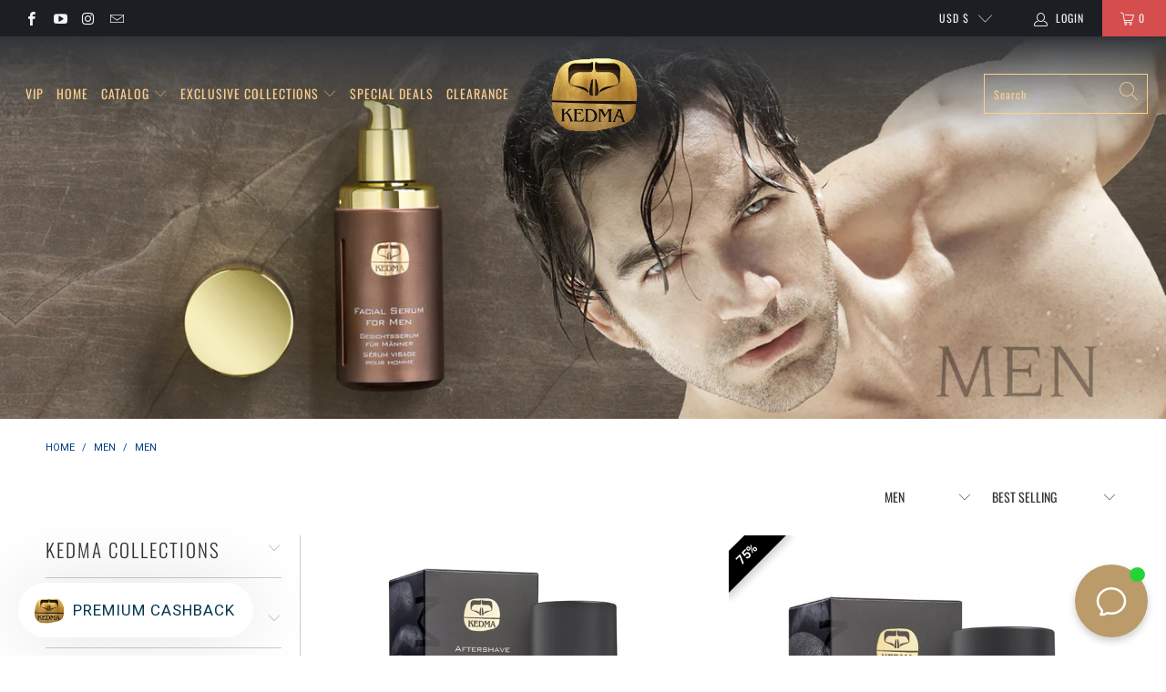

--- FILE ---
content_type: text/html; charset=utf-8
request_url: https://kedmacosmetics.com/collections/men/men
body_size: 60517
content:


 <!DOCTYPE html>
<html lang="en"> <head> <!-- START Google Ads dynamic remarketing by DigitalDarts.com.au v1.5 -->
<!-- Global site tag (gtag.js) - Google Analytics -->
<script async src="https://www.googletagmanager.com/gtag/js?id=UA-106591788-1"></script>
<script>
  window.dataLayer = window.dataLayer || [];
  function gtag(){dataLayer.push(arguments);}
  gtag('js', new Date());
  gtag('config', 'UA-106591788-1', { 'send_page_view': false, 'custom_map': {'dimension1': 'ecomm_prodid', 'dimension2': 'ecomm_pagetype', 'dimension3': 'ecomm_totalvalue'} });
  gtag('config', 'AW-473949410');
</script>

<script>
  gtag('event', 'Dynamic Remarketing', { 'ecomm_pagetype': 'category', 'ecomm_prodid': ['shopify_US_1732467523619_14775668539427', 'shopify_US_1732474568739_14775716904995'], 'non_interaction': true });
</script>
<!-- END Google Ads dynamic remarketing by DigitalDarts.com.au --> <meta charset="utf-8"> <meta http-equiv="cleartype" content="on"> <meta name="robots" content="index,follow"> <!-- Mobile Specific Metas --> <meta name="HandheldFriendly" content="True"> <meta name="MobileOptimized" content="320"> <meta name="viewport" content="width=device-width,initial-scale=1"> <meta name="theme-color" content="#ffffff"> <title>
      Men Tagged "men" - KEDMA Cosmetics</title> <link rel="preconnect dns-prefetch" href="https://fonts.shopifycdn.com" /> <link rel="preconnect dns-prefetch" href="https://cdn.shopify.com" /> <link rel="preconnect dns-prefetch" href="https://v.shopify.com" /> <link rel="preconnect dns-prefetch" href="https://cdn.shopifycloud.com" /> <link rel="stylesheet" href="https://cdnjs.cloudflare.com/ajax/libs/fancybox/3.5.6/jquery.fancybox.css"> <!-- Stylesheets for Turbo "6.0.7" --> <link href="//kedmacosmetics.com/cdn/shop/t/24/assets/styles.scss.css?v=41904743357765078251762188940" rel="stylesheet" type="text/css" media="all" /> <script>
      window.lazySizesConfig = window.lazySizesConfig || {};

      lazySizesConfig.expand = 300;
      lazySizesConfig.loadHidden = false;

      /*! lazysizes - v4.1.4 */
      !function(a,b){var c=b(a,a.document);a.lazySizes=c,"object"==typeof module&&module.exports&&(module.exports=c)}(window,function(a,b){"use strict";if(b.getElementsByClassName){var c,d,e=b.documentElement,f=a.Date,g=a.HTMLPictureElement,h="addEventListener",i="getAttribute",j=a[h],k=a.setTimeout,l=a.requestAnimationFrame||k,m=a.requestIdleCallback,n=/^picture$/i,o=["load","error","lazyincluded","_lazyloaded"],p={},q=Array.prototype.forEach,r=function(a,b){return p[b]||(p[b]=new RegExp("(\\s|^)"+b+"(\\s|$)")),p[b].test(a[i]("class")||"")&&p[b]},s=function(a,b){r(a,b)||a.setAttribute("class",(a[i]("class")||"").trim()+" "+b)},t=function(a,b){var c;(c=r(a,b))&&a.setAttribute("class",(a[i]("class")||"").replace(c," "))},u=function(a,b,c){var d=c?h:"removeEventListener";c&&u(a,b),o.forEach(function(c){a[d](c,b)})},v=function(a,d,e,f,g){var h=b.createEvent("Event");return e||(e={}),e.instance=c,h.initEvent(d,!f,!g),h.detail=e,a.dispatchEvent(h),h},w=function(b,c){var e;!g&&(e=a.picturefill||d.pf)?(c&&c.src&&!b[i]("srcset")&&b.setAttribute("srcset",c.src),e({reevaluate:!0,elements:[b]})):c&&c.src&&(b.src=c.src)},x=function(a,b){return(getComputedStyle(a,null)||{})[b]},y=function(a,b,c){for(c=c||a.offsetWidth;c<d.minSize&&b&&!a._lazysizesWidth;)c=b.offsetWidth,b=b.parentNode;return c},z=function(){var a,c,d=[],e=[],f=d,g=function(){var b=f;for(f=d.length?e:d,a=!0,c=!1;b.length;)b.shift()();a=!1},h=function(d,e){a&&!e?d.apply(this,arguments):(f.push(d),c||(c=!0,(b.hidden?k:l)(g)))};return h._lsFlush=g,h}(),A=function(a,b){return b?function(){z(a)}:function(){var b=this,c=arguments;z(function(){a.apply(b,c)})}},B=function(a){var b,c=0,e=d.throttleDelay,g=d.ricTimeout,h=function(){b=!1,c=f.now(),a()},i=m&&g>49?function(){m(h,{timeout:g}),g!==d.ricTimeout&&(g=d.ricTimeout)}:A(function(){k(h)},!0);return function(a){var d;(a=a===!0)&&(g=33),b||(b=!0,d=e-(f.now()-c),0>d&&(d=0),a||9>d?i():k(i,d))}},C=function(a){var b,c,d=99,e=function(){b=null,a()},g=function(){var a=f.now()-c;d>a?k(g,d-a):(m||e)(e)};return function(){c=f.now(),b||(b=k(g,d))}};!function(){var b,c={lazyClass:"lazyload",loadedClass:"lazyloaded",loadingClass:"lazyloading",preloadClass:"lazypreload",errorClass:"lazyerror",autosizesClass:"lazyautosizes",srcAttr:"data-src",srcsetAttr:"data-srcset",sizesAttr:"data-sizes",minSize:40,customMedia:{},init:!0,expFactor:1.5,hFac:.8,loadMode:2,loadHidden:!0,ricTimeout:0,throttleDelay:125};d=a.lazySizesConfig||a.lazysizesConfig||{};for(b in c)b in d||(d[b]=c[b]);a.lazySizesConfig=d,k(function(){d.init&&F()})}();var D=function(){var g,l,m,o,p,y,D,F,G,H,I,J,K,L,M=/^img$/i,N=/^iframe$/i,O="onscroll"in a&&!/(gle|ing)bot/.test(navigator.userAgent),P=0,Q=0,R=0,S=-1,T=function(a){R--,a&&a.target&&u(a.target,T),(!a||0>R||!a.target)&&(R=0)},U=function(a,c){var d,f=a,g="hidden"==x(b.body,"visibility")||"hidden"!=x(a.parentNode,"visibility")&&"hidden"!=x(a,"visibility");for(F-=c,I+=c,G-=c,H+=c;g&&(f=f.offsetParent)&&f!=b.body&&f!=e;)g=(x(f,"opacity")||1)>0,g&&"visible"!=x(f,"overflow")&&(d=f.getBoundingClientRect(),g=H>d.left&&G<d.right&&I>d.top-1&&F<d.bottom+1);return g},V=function(){var a,f,h,j,k,m,n,p,q,r=c.elements;if((o=d.loadMode)&&8>R&&(a=r.length)){f=0,S++,null==K&&("expand"in d||(d.expand=e.clientHeight>500&&e.clientWidth>500?500:370),J=d.expand,K=J*d.expFactor),K>Q&&1>R&&S>2&&o>2&&!b.hidden?(Q=K,S=0):Q=o>1&&S>1&&6>R?J:P;for(;a>f;f++)if(r[f]&&!r[f]._lazyRace)if(O)if((p=r[f][i]("data-expand"))&&(m=1*p)||(m=Q),q!==m&&(y=innerWidth+m*L,D=innerHeight+m,n=-1*m,q=m),h=r[f].getBoundingClientRect(),(I=h.bottom)>=n&&(F=h.top)<=D&&(H=h.right)>=n*L&&(G=h.left)<=y&&(I||H||G||F)&&(d.loadHidden||"hidden"!=x(r[f],"visibility"))&&(l&&3>R&&!p&&(3>o||4>S)||U(r[f],m))){if(ba(r[f]),k=!0,R>9)break}else!k&&l&&!j&&4>R&&4>S&&o>2&&(g[0]||d.preloadAfterLoad)&&(g[0]||!p&&(I||H||G||F||"auto"!=r[f][i](d.sizesAttr)))&&(j=g[0]||r[f]);else ba(r[f]);j&&!k&&ba(j)}},W=B(V),X=function(a){s(a.target,d.loadedClass),t(a.target,d.loadingClass),u(a.target,Z),v(a.target,"lazyloaded")},Y=A(X),Z=function(a){Y({target:a.target})},$=function(a,b){try{a.contentWindow.location.replace(b)}catch(c){a.src=b}},_=function(a){var b,c=a[i](d.srcsetAttr);(b=d.customMedia[a[i]("data-media")||a[i]("media")])&&a.setAttribute("media",b),c&&a.setAttribute("srcset",c)},aa=A(function(a,b,c,e,f){var g,h,j,l,o,p;(o=v(a,"lazybeforeunveil",b)).defaultPrevented||(e&&(c?s(a,d.autosizesClass):a.setAttribute("sizes",e)),h=a[i](d.srcsetAttr),g=a[i](d.srcAttr),f&&(j=a.parentNode,l=j&&n.test(j.nodeName||"")),p=b.firesLoad||"src"in a&&(h||g||l),o={target:a},p&&(u(a,T,!0),clearTimeout(m),m=k(T,2500),s(a,d.loadingClass),u(a,Z,!0)),l&&q.call(j.getElementsByTagName("source"),_),h?a.setAttribute("srcset",h):g&&!l&&(N.test(a.nodeName)?$(a,g):a.src=g),f&&(h||l)&&w(a,{src:g})),a._lazyRace&&delete a._lazyRace,t(a,d.lazyClass),z(function(){(!p||a.complete&&a.naturalWidth>1)&&(p?T(o):R--,X(o))},!0)}),ba=function(a){var b,c=M.test(a.nodeName),e=c&&(a[i](d.sizesAttr)||a[i]("sizes")),f="auto"==e;(!f&&l||!c||!a[i]("src")&&!a.srcset||a.complete||r(a,d.errorClass)||!r(a,d.lazyClass))&&(b=v(a,"lazyunveilread").detail,f&&E.updateElem(a,!0,a.offsetWidth),a._lazyRace=!0,R++,aa(a,b,f,e,c))},ca=function(){if(!l){if(f.now()-p<999)return void k(ca,999);var a=C(function(){d.loadMode=3,W()});l=!0,d.loadMode=3,W(),j("scroll",function(){3==d.loadMode&&(d.loadMode=2),a()},!0)}};return{_:function(){p=f.now(),c.elements=b.getElementsByClassName(d.lazyClass),g=b.getElementsByClassName(d.lazyClass+" "+d.preloadClass),L=d.hFac,j("scroll",W,!0),j("resize",W,!0),a.MutationObserver?new MutationObserver(W).observe(e,{childList:!0,subtree:!0,attributes:!0}):(e[h]("DOMNodeInserted",W,!0),e[h]("DOMAttrModified",W,!0),setInterval(W,999)),j("hashchange",W,!0),["focus","mouseover","click","load","transitionend","animationend","webkitAnimationEnd"].forEach(function(a){b[h](a,W,!0)}),/d$|^c/.test(b.readyState)?ca():(j("load",ca),b[h]("DOMContentLoaded",W),k(ca,2e4)),c.elements.length?(V(),z._lsFlush()):W()},checkElems:W,unveil:ba}}(),E=function(){var a,c=A(function(a,b,c,d){var e,f,g;if(a._lazysizesWidth=d,d+="px",a.setAttribute("sizes",d),n.test(b.nodeName||""))for(e=b.getElementsByTagName("source"),f=0,g=e.length;g>f;f++)e[f].setAttribute("sizes",d);c.detail.dataAttr||w(a,c.detail)}),e=function(a,b,d){var e,f=a.parentNode;f&&(d=y(a,f,d),e=v(a,"lazybeforesizes",{width:d,dataAttr:!!b}),e.defaultPrevented||(d=e.detail.width,d&&d!==a._lazysizesWidth&&c(a,f,e,d)))},f=function(){var b,c=a.length;if(c)for(b=0;c>b;b++)e(a[b])},g=C(f);return{_:function(){a=b.getElementsByClassName(d.autosizesClass),j("resize",g)},checkElems:g,updateElem:e}}(),F=function(){F.i||(F.i=!0,E._(),D._())};return c={cfg:d,autoSizer:E,loader:D,init:F,uP:w,aC:s,rC:t,hC:r,fire:v,gW:y,rAF:z}}});

      /*! lazysizes - v4.1.4 */
      !function(a,b){var c=function(){b(a.lazySizes),a.removeEventListener("lazyunveilread",c,!0)};b=b.bind(null,a,a.document),"object"==typeof module&&module.exports?b(require("lazysizes")):a.lazySizes?c():a.addEventListener("lazyunveilread",c,!0)}(window,function(a,b,c){"use strict";function d(){this.ratioElems=b.getElementsByClassName("lazyaspectratio"),this._setupEvents(),this.processImages()}if(a.addEventListener){var e,f,g,h=Array.prototype.forEach,i=/^picture$/i,j="data-aspectratio",k="img["+j+"]",l=function(b){return a.matchMedia?(l=function(a){return!a||(matchMedia(a)||{}).matches})(b):a.Modernizr&&Modernizr.mq?!b||Modernizr.mq(b):!b},m=c.aC,n=c.rC,o=c.cfg;d.prototype={_setupEvents:function(){var a=this,c=function(b){b.naturalWidth<36?a.addAspectRatio(b,!0):a.removeAspectRatio(b,!0)},d=function(){a.processImages()};b.addEventListener("load",function(a){a.target.getAttribute&&a.target.getAttribute(j)&&c(a.target)},!0),addEventListener("resize",function(){var b,d=function(){h.call(a.ratioElems,c)};return function(){clearTimeout(b),b=setTimeout(d,99)}}()),b.addEventListener("DOMContentLoaded",d),addEventListener("load",d)},processImages:function(a){var c,d;a||(a=b),c="length"in a&&!a.nodeName?a:a.querySelectorAll(k);for(d=0;d<c.length;d++)c[d].naturalWidth>36?this.removeAspectRatio(c[d]):this.addAspectRatio(c[d])},getSelectedRatio:function(a){var b,c,d,e,f,g=a.parentNode;if(g&&i.test(g.nodeName||""))for(d=g.getElementsByTagName("source"),b=0,c=d.length;c>b;b++)if(e=d[b].getAttribute("data-media")||d[b].getAttribute("media"),o.customMedia[e]&&(e=o.customMedia[e]),l(e)){f=d[b].getAttribute(j);break}return f||a.getAttribute(j)||""},parseRatio:function(){var a=/^\s*([+\d\.]+)(\s*[\/x]\s*([+\d\.]+))?\s*$/,b={};return function(c){var d;return!b[c]&&(d=c.match(a))&&(d[3]?b[c]=d[1]/d[3]:b[c]=1*d[1]),b[c]}}(),addAspectRatio:function(b,c){var d,e=b.offsetWidth,f=b.offsetHeight;return c||m(b,"lazyaspectratio"),36>e&&0>=f?void((e||f&&a.console)&&console.log("Define width or height of image, so we can calculate the other dimension")):(d=this.getSelectedRatio(b),d=this.parseRatio(d),void(d&&(e?b.style.height=e/d+"px":b.style.width=f*d+"px")))},removeAspectRatio:function(a){n(a,"lazyaspectratio"),a.style.height="",a.style.width="",a.removeAttribute(j)}},f=function(){g=a.jQuery||a.Zepto||a.shoestring||a.$,g&&g.fn&&!g.fn.imageRatio&&g.fn.filter&&g.fn.add&&g.fn.find?g.fn.imageRatio=function(){return e.processImages(this.find(k).add(this.filter(k))),this}:g=!1},f(),setTimeout(f),e=new d,a.imageRatio=e,"object"==typeof module&&module.exports?module.exports=e:"function"==typeof define&&define.amd&&define(e)}});

        /*! lazysizes - v4.1.5 */
        !function(a,b){var c=function(){b(a.lazySizes),a.removeEventListener("lazyunveilread",c,!0)};b=b.bind(null,a,a.document),"object"==typeof module&&module.exports?b(require("lazysizes")):a.lazySizes?c():a.addEventListener("lazyunveilread",c,!0)}(window,function(a,b,c){"use strict";if(a.addEventListener){var d=/\s+/g,e=/\s*\|\s+|\s+\|\s*/g,f=/^(.+?)(?:\s+\[\s*(.+?)\s*\])(?:\s+\[\s*(.+?)\s*\])?$/,g=/^\s*\(*\s*type\s*:\s*(.+?)\s*\)*\s*$/,h=/\(|\)|'/,i={contain:1,cover:1},j=function(a){var b=c.gW(a,a.parentNode);return(!a._lazysizesWidth||b>a._lazysizesWidth)&&(a._lazysizesWidth=b),a._lazysizesWidth},k=function(a){var b;return b=(getComputedStyle(a)||{getPropertyValue:function(){}}).getPropertyValue("background-size"),!i[b]&&i[a.style.backgroundSize]&&(b=a.style.backgroundSize),b},l=function(a,b){if(b){var c=b.match(g);c&&c[1]?a.setAttribute("type",c[1]):a.setAttribute("media",lazySizesConfig.customMedia[b]||b)}},m=function(a,c,g){var h=b.createElement("picture"),i=c.getAttribute(lazySizesConfig.sizesAttr),j=c.getAttribute("data-ratio"),k=c.getAttribute("data-optimumx");c._lazybgset&&c._lazybgset.parentNode==c&&c.removeChild(c._lazybgset),Object.defineProperty(g,"_lazybgset",{value:c,writable:!0}),Object.defineProperty(c,"_lazybgset",{value:h,writable:!0}),a=a.replace(d," ").split(e),h.style.display="none",g.className=lazySizesConfig.lazyClass,1!=a.length||i||(i="auto"),a.forEach(function(a){var c,d=b.createElement("source");i&&"auto"!=i&&d.setAttribute("sizes",i),(c=a.match(f))?(d.setAttribute(lazySizesConfig.srcsetAttr,c[1]),l(d,c[2]),l(d,c[3])):d.setAttribute(lazySizesConfig.srcsetAttr,a),h.appendChild(d)}),i&&(g.setAttribute(lazySizesConfig.sizesAttr,i),c.removeAttribute(lazySizesConfig.sizesAttr),c.removeAttribute("sizes")),k&&g.setAttribute("data-optimumx",k),j&&g.setAttribute("data-ratio",j),h.appendChild(g),c.appendChild(h)},n=function(a){if(a.target._lazybgset){var b=a.target,d=b._lazybgset,e=b.currentSrc||b.src;if(e){var f=c.fire(d,"bgsetproxy",{src:e,useSrc:h.test(e)?JSON.stringify(e):e});f.defaultPrevented||(d.style.backgroundImage="url("+f.detail.useSrc+")")}b._lazybgsetLoading&&(c.fire(d,"_lazyloaded",{},!1,!0),delete b._lazybgsetLoading)}};addEventListener("lazybeforeunveil",function(a){var d,e,f;!a.defaultPrevented&&(d=a.target.getAttribute("data-bgset"))&&(f=a.target,e=b.createElement("img"),e.alt="",e._lazybgsetLoading=!0,a.detail.firesLoad=!0,m(d,f,e),setTimeout(function(){c.loader.unveil(e),c.rAF(function(){c.fire(e,"_lazyloaded",{},!0,!0),e.complete&&n({target:e})})}))}),b.addEventListener("load",n,!0),a.addEventListener("lazybeforesizes",function(a){if(a.detail.instance==c&&a.target._lazybgset&&a.detail.dataAttr){var b=a.target._lazybgset,d=k(b);i[d]&&(a.target._lazysizesParentFit=d,c.rAF(function(){a.target.setAttribute("data-parent-fit",d),a.target._lazysizesParentFit&&delete a.target._lazysizesParentFit}))}},!0),b.documentElement.addEventListener("lazybeforesizes",function(a){!a.defaultPrevented&&a.target._lazybgset&&a.detail.instance==c&&(a.detail.width=j(a.target._lazybgset))})}});</script> <link rel="shortcut icon" type="image/x-icon" href="//kedmacosmetics.com/cdn/shop/files/kedma-favicon_180x180.png?v=1613512212"> <link rel="apple-touch-icon" href="//kedmacosmetics.com/cdn/shop/files/kedma-favicon_180x180.png?v=1613512212"/> <link rel="apple-touch-icon" sizes="57x57" href="//kedmacosmetics.com/cdn/shop/files/kedma-favicon_57x57.png?v=1613512212"/> <link rel="apple-touch-icon" sizes="60x60" href="//kedmacosmetics.com/cdn/shop/files/kedma-favicon_60x60.png?v=1613512212"/> <link rel="apple-touch-icon" sizes="72x72" href="//kedmacosmetics.com/cdn/shop/files/kedma-favicon_72x72.png?v=1613512212"/> <link rel="apple-touch-icon" sizes="76x76" href="//kedmacosmetics.com/cdn/shop/files/kedma-favicon_76x76.png?v=1613512212"/> <link rel="apple-touch-icon" sizes="114x114" href="//kedmacosmetics.com/cdn/shop/files/kedma-favicon_114x114.png?v=1613512212"/> <link rel="apple-touch-icon" sizes="180x180" href="//kedmacosmetics.com/cdn/shop/files/kedma-favicon_180x180.png?v=1613512212"/> <link rel="apple-touch-icon" sizes="228x228" href="//kedmacosmetics.com/cdn/shop/files/kedma-favicon_228x228.png?v=1613512212"/> <link rel="canonical" href="https://kedmacosmetics.com/collections/men/men" /> <script>window.performance && window.performance.mark && window.performance.mark('shopify.content_for_header.start');</script><meta name="google-site-verification" content="Rhwtn73qK2yGXM8vDuAbmmsEl2elIAJiV7XPA3nvwbA">
<meta id="shopify-digital-wallet" name="shopify-digital-wallet" content="/24199705/digital_wallets/dialog">
<meta name="shopify-checkout-api-token" content="3bdfcb6f1973af8f412af9e544d3ff47">
<link rel="alternate" type="application/atom+xml" title="Feed" href="/collections/men/men.atom" />
<link rel="alternate" type="application/json+oembed" href="https://kedmacosmetics.com/collections/men/men.oembed">
<script async="async" src="/checkouts/internal/preloads.js?locale=en-US"></script>
<link rel="preconnect" href="https://shop.app" crossorigin="anonymous">
<script async="async" src="https://shop.app/checkouts/internal/preloads.js?locale=en-US&shop_id=24199705" crossorigin="anonymous"></script>
<script id="apple-pay-shop-capabilities" type="application/json">{"shopId":24199705,"countryCode":"US","currencyCode":"USD","merchantCapabilities":["supports3DS"],"merchantId":"gid:\/\/shopify\/Shop\/24199705","merchantName":"KEDMA Cosmetics","requiredBillingContactFields":["postalAddress","email","phone"],"requiredShippingContactFields":["postalAddress","email","phone"],"shippingType":"shipping","supportedNetworks":["visa","masterCard","amex","discover","elo","jcb"],"total":{"type":"pending","label":"KEDMA Cosmetics","amount":"1.00"},"shopifyPaymentsEnabled":true,"supportsSubscriptions":true}</script>
<script id="shopify-features" type="application/json">{"accessToken":"3bdfcb6f1973af8f412af9e544d3ff47","betas":["rich-media-storefront-analytics"],"domain":"kedmacosmetics.com","predictiveSearch":true,"shopId":24199705,"locale":"en"}</script>
<script>var Shopify = Shopify || {};
Shopify.shop = "kedmacosmetics.myshopify.com";
Shopify.locale = "en";
Shopify.currency = {"active":"USD","rate":"1.0"};
Shopify.country = "US";
Shopify.theme = {"name":"Kedma June-14-2018 (Sep-1-2019) (Nov-13-2020) w...","id":126636228805,"schema_name":"Turbo","schema_version":"6.0.7","theme_store_id":null,"role":"main"};
Shopify.theme.handle = "null";
Shopify.theme.style = {"id":null,"handle":null};
Shopify.cdnHost = "kedmacosmetics.com/cdn";
Shopify.routes = Shopify.routes || {};
Shopify.routes.root = "/";</script>
<script type="module">!function(o){(o.Shopify=o.Shopify||{}).modules=!0}(window);</script>
<script>!function(o){function n(){var o=[];function n(){o.push(Array.prototype.slice.apply(arguments))}return n.q=o,n}var t=o.Shopify=o.Shopify||{};t.loadFeatures=n(),t.autoloadFeatures=n()}(window);</script>
<script>
  window.ShopifyPay = window.ShopifyPay || {};
  window.ShopifyPay.apiHost = "shop.app\/pay";
  window.ShopifyPay.redirectState = null;
</script>
<script id="shop-js-analytics" type="application/json">{"pageType":"collection"}</script>
<script defer="defer" async type="module" src="//kedmacosmetics.com/cdn/shopifycloud/shop-js/modules/v2/client.init-shop-cart-sync_BT-GjEfc.en.esm.js"></script>
<script defer="defer" async type="module" src="//kedmacosmetics.com/cdn/shopifycloud/shop-js/modules/v2/chunk.common_D58fp_Oc.esm.js"></script>
<script defer="defer" async type="module" src="//kedmacosmetics.com/cdn/shopifycloud/shop-js/modules/v2/chunk.modal_xMitdFEc.esm.js"></script>
<script type="module">
  await import("//kedmacosmetics.com/cdn/shopifycloud/shop-js/modules/v2/client.init-shop-cart-sync_BT-GjEfc.en.esm.js");
await import("//kedmacosmetics.com/cdn/shopifycloud/shop-js/modules/v2/chunk.common_D58fp_Oc.esm.js");
await import("//kedmacosmetics.com/cdn/shopifycloud/shop-js/modules/v2/chunk.modal_xMitdFEc.esm.js");

  window.Shopify.SignInWithShop?.initShopCartSync?.({"fedCMEnabled":true,"windoidEnabled":true});

</script>
<script defer="defer" async type="module" src="//kedmacosmetics.com/cdn/shopifycloud/shop-js/modules/v2/client.payment-terms_Ci9AEqFq.en.esm.js"></script>
<script defer="defer" async type="module" src="//kedmacosmetics.com/cdn/shopifycloud/shop-js/modules/v2/chunk.common_D58fp_Oc.esm.js"></script>
<script defer="defer" async type="module" src="//kedmacosmetics.com/cdn/shopifycloud/shop-js/modules/v2/chunk.modal_xMitdFEc.esm.js"></script>
<script type="module">
  await import("//kedmacosmetics.com/cdn/shopifycloud/shop-js/modules/v2/client.payment-terms_Ci9AEqFq.en.esm.js");
await import("//kedmacosmetics.com/cdn/shopifycloud/shop-js/modules/v2/chunk.common_D58fp_Oc.esm.js");
await import("//kedmacosmetics.com/cdn/shopifycloud/shop-js/modules/v2/chunk.modal_xMitdFEc.esm.js");

  
</script>
<script>
  window.Shopify = window.Shopify || {};
  if (!window.Shopify.featureAssets) window.Shopify.featureAssets = {};
  window.Shopify.featureAssets['shop-js'] = {"shop-cart-sync":["modules/v2/client.shop-cart-sync_DZOKe7Ll.en.esm.js","modules/v2/chunk.common_D58fp_Oc.esm.js","modules/v2/chunk.modal_xMitdFEc.esm.js"],"init-fed-cm":["modules/v2/client.init-fed-cm_B6oLuCjv.en.esm.js","modules/v2/chunk.common_D58fp_Oc.esm.js","modules/v2/chunk.modal_xMitdFEc.esm.js"],"shop-cash-offers":["modules/v2/client.shop-cash-offers_D2sdYoxE.en.esm.js","modules/v2/chunk.common_D58fp_Oc.esm.js","modules/v2/chunk.modal_xMitdFEc.esm.js"],"shop-login-button":["modules/v2/client.shop-login-button_QeVjl5Y3.en.esm.js","modules/v2/chunk.common_D58fp_Oc.esm.js","modules/v2/chunk.modal_xMitdFEc.esm.js"],"pay-button":["modules/v2/client.pay-button_DXTOsIq6.en.esm.js","modules/v2/chunk.common_D58fp_Oc.esm.js","modules/v2/chunk.modal_xMitdFEc.esm.js"],"shop-button":["modules/v2/client.shop-button_DQZHx9pm.en.esm.js","modules/v2/chunk.common_D58fp_Oc.esm.js","modules/v2/chunk.modal_xMitdFEc.esm.js"],"avatar":["modules/v2/client.avatar_BTnouDA3.en.esm.js"],"init-windoid":["modules/v2/client.init-windoid_CR1B-cfM.en.esm.js","modules/v2/chunk.common_D58fp_Oc.esm.js","modules/v2/chunk.modal_xMitdFEc.esm.js"],"init-shop-for-new-customer-accounts":["modules/v2/client.init-shop-for-new-customer-accounts_C_vY_xzh.en.esm.js","modules/v2/client.shop-login-button_QeVjl5Y3.en.esm.js","modules/v2/chunk.common_D58fp_Oc.esm.js","modules/v2/chunk.modal_xMitdFEc.esm.js"],"init-shop-email-lookup-coordinator":["modules/v2/client.init-shop-email-lookup-coordinator_BI7n9ZSv.en.esm.js","modules/v2/chunk.common_D58fp_Oc.esm.js","modules/v2/chunk.modal_xMitdFEc.esm.js"],"init-shop-cart-sync":["modules/v2/client.init-shop-cart-sync_BT-GjEfc.en.esm.js","modules/v2/chunk.common_D58fp_Oc.esm.js","modules/v2/chunk.modal_xMitdFEc.esm.js"],"shop-toast-manager":["modules/v2/client.shop-toast-manager_DiYdP3xc.en.esm.js","modules/v2/chunk.common_D58fp_Oc.esm.js","modules/v2/chunk.modal_xMitdFEc.esm.js"],"init-customer-accounts":["modules/v2/client.init-customer-accounts_D9ZNqS-Q.en.esm.js","modules/v2/client.shop-login-button_QeVjl5Y3.en.esm.js","modules/v2/chunk.common_D58fp_Oc.esm.js","modules/v2/chunk.modal_xMitdFEc.esm.js"],"init-customer-accounts-sign-up":["modules/v2/client.init-customer-accounts-sign-up_iGw4briv.en.esm.js","modules/v2/client.shop-login-button_QeVjl5Y3.en.esm.js","modules/v2/chunk.common_D58fp_Oc.esm.js","modules/v2/chunk.modal_xMitdFEc.esm.js"],"shop-follow-button":["modules/v2/client.shop-follow-button_CqMgW2wH.en.esm.js","modules/v2/chunk.common_D58fp_Oc.esm.js","modules/v2/chunk.modal_xMitdFEc.esm.js"],"checkout-modal":["modules/v2/client.checkout-modal_xHeaAweL.en.esm.js","modules/v2/chunk.common_D58fp_Oc.esm.js","modules/v2/chunk.modal_xMitdFEc.esm.js"],"shop-login":["modules/v2/client.shop-login_D91U-Q7h.en.esm.js","modules/v2/chunk.common_D58fp_Oc.esm.js","modules/v2/chunk.modal_xMitdFEc.esm.js"],"lead-capture":["modules/v2/client.lead-capture_BJmE1dJe.en.esm.js","modules/v2/chunk.common_D58fp_Oc.esm.js","modules/v2/chunk.modal_xMitdFEc.esm.js"],"payment-terms":["modules/v2/client.payment-terms_Ci9AEqFq.en.esm.js","modules/v2/chunk.common_D58fp_Oc.esm.js","modules/v2/chunk.modal_xMitdFEc.esm.js"]};
</script>
<script>(function() {
  var isLoaded = false;
  function asyncLoad() {
    if (isLoaded) return;
    isLoaded = true;
    var urls = ["https:\/\/scripttags.justuno.com\/shopify_justuno_24199705_17316.js?shop=kedmacosmetics.myshopify.com","\/\/www.powr.io\/powr.js?powr-token=kedmacosmetics.myshopify.com\u0026external-type=shopify\u0026shop=kedmacosmetics.myshopify.com","https:\/\/cdn.richpanel.com\/js\/richpanel_shopify_script.js?appClientId=kedma9691\u0026tenantId=kedma969\u0026shop=kedmacosmetics.myshopify.com","https:\/\/str.rise-ai.com\/?shop=kedmacosmetics.myshopify.com","https:\/\/strn.rise-ai.com\/?shop=kedmacosmetics.myshopify.com","https:\/\/widget.trustpilot.com\/bootstrap\/v5\/tp.widget.sync.bootstrap.min.js?shop=kedmacosmetics.myshopify.com","https:\/\/ecommplugins-scripts.trustpilot.com\/v2.1\/js\/header.min.js?settings=eyJrZXkiOiJOTGxhVWlkUDQ2SUpKd3VGIiwicyI6InNrdSJ9\u0026shop=kedmacosmetics.myshopify.com","https:\/\/ecommplugins-trustboxsettings.trustpilot.com\/kedmacosmetics.myshopify.com.js?settings=1718386976841\u0026shop=kedmacosmetics.myshopify.com","https:\/\/cdn-app.sealsubscriptions.com\/shopify\/public\/js\/sealsubscriptions.js?shop=kedmacosmetics.myshopify.com"];
    for (var i = 0; i <urls.length; i++) {
      var s = document.createElement('script');
      s.type = 'text/javascript';
      s.async = true;
      s.src = urls[i];
      var x = document.getElementsByTagName('script')[0];
      x.parentNode.insertBefore(s, x);
    }
  };
  if(window.attachEvent) {
    window.attachEvent('onload', asyncLoad);
  } else {
    window.addEventListener('load', asyncLoad, false);
  }
})();</script>
<script id="__st">var __st={"a":24199705,"offset":-18000,"reqid":"6e7bdad9-683e-4001-8264-25c1a6f6d820-1769320861","pageurl":"kedmacosmetics.com\/collections\/men\/men","u":"173ca85304b6","p":"collection","rtyp":"collection","rid":13009846301};</script>
<script>window.ShopifyPaypalV4VisibilityTracking = true;</script>
<script id="captcha-bootstrap">!function(){'use strict';const t='contact',e='account',n='new_comment',o=[[t,t],['blogs',n],['comments',n],[t,'customer']],c=[[e,'customer_login'],[e,'guest_login'],[e,'recover_customer_password'],[e,'create_customer']],r=t=>t.map((([t,e])=>`form[action*='/${t}']:not([data-nocaptcha='true']) input[name='form_type'][value='${e}']`)).join(','),a=t=>()=>t?[...document.querySelectorAll(t)].map((t=>t.form)):[];function s(){const t=[...o],e=r(t);return a(e)}const i='password',u='form_key',d=['recaptcha-v3-token','g-recaptcha-response','h-captcha-response',i],f=()=>{try{return window.sessionStorage}catch{return}},m='__shopify_v',_=t=>t.elements[u];function p(t,e,n=!1){try{const o=window.sessionStorage,c=JSON.parse(o.getItem(e)),{data:r}=function(t){const{data:e,action:n}=t;return t[m]||n?{data:e,action:n}:{data:t,action:n}}(c);for(const[e,n]of Object.entries(r))t.elements[e]&&(t.elements[e].value=n);n&&o.removeItem(e)}catch(o){console.error('form repopulation failed',{error:o})}}const l='form_type',E='cptcha';function T(t){t.dataset[E]=!0}const w=window,h=w.document,L='Shopify',v='ce_forms',y='captcha';let A=!1;((t,e)=>{const n=(g='f06e6c50-85a8-45c8-87d0-21a2b65856fe',I='https://cdn.shopify.com/shopifycloud/storefront-forms-hcaptcha/ce_storefront_forms_captcha_hcaptcha.v1.5.2.iife.js',D={infoText:'Protected by hCaptcha',privacyText:'Privacy',termsText:'Terms'},(t,e,n)=>{const o=w[L][v],c=o.bindForm;if(c)return c(t,g,e,D).then(n);var r;o.q.push([[t,g,e,D],n]),r=I,A||(h.body.append(Object.assign(h.createElement('script'),{id:'captcha-provider',async:!0,src:r})),A=!0)});var g,I,D;w[L]=w[L]||{},w[L][v]=w[L][v]||{},w[L][v].q=[],w[L][y]=w[L][y]||{},w[L][y].protect=function(t,e){n(t,void 0,e),T(t)},Object.freeze(w[L][y]),function(t,e,n,w,h,L){const[v,y,A,g]=function(t,e,n){const i=e?o:[],u=t?c:[],d=[...i,...u],f=r(d),m=r(i),_=r(d.filter((([t,e])=>n.includes(e))));return[a(f),a(m),a(_),s()]}(w,h,L),I=t=>{const e=t.target;return e instanceof HTMLFormElement?e:e&&e.form},D=t=>v().includes(t);t.addEventListener('submit',(t=>{const e=I(t);if(!e)return;const n=D(e)&&!e.dataset.hcaptchaBound&&!e.dataset.recaptchaBound,o=_(e),c=g().includes(e)&&(!o||!o.value);(n||c)&&t.preventDefault(),c&&!n&&(function(t){try{if(!f())return;!function(t){const e=f();if(!e)return;const n=_(t);if(!n)return;const o=n.value;o&&e.removeItem(o)}(t);const e=Array.from(Array(32),(()=>Math.random().toString(36)[2])).join('');!function(t,e){_(t)||t.append(Object.assign(document.createElement('input'),{type:'hidden',name:u})),t.elements[u].value=e}(t,e),function(t,e){const n=f();if(!n)return;const o=[...t.querySelectorAll(`input[type='${i}']`)].map((({name:t})=>t)),c=[...d,...o],r={};for(const[a,s]of new FormData(t).entries())c.includes(a)||(r[a]=s);n.setItem(e,JSON.stringify({[m]:1,action:t.action,data:r}))}(t,e)}catch(e){console.error('failed to persist form',e)}}(e),e.submit())}));const S=(t,e)=>{t&&!t.dataset[E]&&(n(t,e.some((e=>e===t))),T(t))};for(const o of['focusin','change'])t.addEventListener(o,(t=>{const e=I(t);D(e)&&S(e,y())}));const B=e.get('form_key'),M=e.get(l),P=B&&M;t.addEventListener('DOMContentLoaded',(()=>{const t=y();if(P)for(const e of t)e.elements[l].value===M&&p(e,B);[...new Set([...A(),...v().filter((t=>'true'===t.dataset.shopifyCaptcha))])].forEach((e=>S(e,t)))}))}(h,new URLSearchParams(w.location.search),n,t,e,['guest_login'])})(!0,!0)}();</script>
<script integrity="sha256-4kQ18oKyAcykRKYeNunJcIwy7WH5gtpwJnB7kiuLZ1E=" data-source-attribution="shopify.loadfeatures" defer="defer" src="//kedmacosmetics.com/cdn/shopifycloud/storefront/assets/storefront/load_feature-a0a9edcb.js" crossorigin="anonymous"></script>
<script crossorigin="anonymous" defer="defer" src="//kedmacosmetics.com/cdn/shopifycloud/storefront/assets/shopify_pay/storefront-65b4c6d7.js?v=20250812"></script>
<script data-source-attribution="shopify.dynamic_checkout.dynamic.init">var Shopify=Shopify||{};Shopify.PaymentButton=Shopify.PaymentButton||{isStorefrontPortableWallets:!0,init:function(){window.Shopify.PaymentButton.init=function(){};var t=document.createElement("script");t.src="https://kedmacosmetics.com/cdn/shopifycloud/portable-wallets/latest/portable-wallets.en.js",t.type="module",document.head.appendChild(t)}};
</script>
<script data-source-attribution="shopify.dynamic_checkout.buyer_consent">
  function portableWalletsHideBuyerConsent(e){var t=document.getElementById("shopify-buyer-consent"),n=document.getElementById("shopify-subscription-policy-button");t&&n&&(t.classList.add("hidden"),t.setAttribute("aria-hidden","true"),n.removeEventListener("click",e))}function portableWalletsShowBuyerConsent(e){var t=document.getElementById("shopify-buyer-consent"),n=document.getElementById("shopify-subscription-policy-button");t&&n&&(t.classList.remove("hidden"),t.removeAttribute("aria-hidden"),n.addEventListener("click",e))}window.Shopify?.PaymentButton&&(window.Shopify.PaymentButton.hideBuyerConsent=portableWalletsHideBuyerConsent,window.Shopify.PaymentButton.showBuyerConsent=portableWalletsShowBuyerConsent);
</script>
<script data-source-attribution="shopify.dynamic_checkout.cart.bootstrap">document.addEventListener("DOMContentLoaded",(function(){function t(){return document.querySelector("shopify-accelerated-checkout-cart, shopify-accelerated-checkout")}if(t())Shopify.PaymentButton.init();else{new MutationObserver((function(e,n){t()&&(Shopify.PaymentButton.init(),n.disconnect())})).observe(document.body,{childList:!0,subtree:!0})}}));
</script>
<link id="shopify-accelerated-checkout-styles" rel="stylesheet" media="screen" href="https://kedmacosmetics.com/cdn/shopifycloud/portable-wallets/latest/accelerated-checkout-backwards-compat.css" crossorigin="anonymous">
<style id="shopify-accelerated-checkout-cart">
        #shopify-buyer-consent {
  margin-top: 1em;
  display: inline-block;
  width: 100%;
}

#shopify-buyer-consent.hidden {
  display: none;
}

#shopify-subscription-policy-button {
  background: none;
  border: none;
  padding: 0;
  text-decoration: underline;
  font-size: inherit;
  cursor: pointer;
}

#shopify-subscription-policy-button::before {
  box-shadow: none;
}

      </style>

<script>window.performance && window.performance.mark && window.performance.mark('shopify.content_for_header.end');</script>

    

<meta name="author" content="KEDMA Cosmetics">
<meta property="og:url" content="https://kedmacosmetics.com/collections/men/men">
<meta property="og:site_name" content="KEDMA Cosmetics"> <meta property="og:type" content="product.group"> <meta property="og:title" content="Men"> <meta property="og:image" content="https://kedmacosmetics.com/cdn/shop/collections/6_collections_men_600x.jpg?v=1519337943"> <meta property="og:image:secure_url" content="https://kedmacosmetics.com/cdn/shop/collections/6_collections_men_600x.jpg?v=1519337943"> <meta property="og:image:width" content="1800"> <meta property="og:image:height" content="590"> <meta property="og:image:alt" content="Men"> <meta property="og:image" content="https://kedmacosmetics.com/cdn/shop/products/Aftershave_Balm_Comp_1024_600x.jpg?v=1558388823"> <meta property="og:image:secure_url" content="https://kedmacosmetics.com/cdn/shop/products/Aftershave_Balm_Comp_1024_600x.jpg?v=1558388823">
  






<meta name="twitter:card" content="summary"> <!-- Geo Redirect Instant script --> <script src="https://kite.spicegems.org/0/js/scripttags/kedmacosmetics/static/country-redirect.js" type="text/javascript"></script>
   

<script>window.__pagefly_analytics_settings__={"acceptTracking":false};</script>
<style>.hc-sale-tag{top:0;left:0;width:80px;height:80px;overflow:hidden;position:absolute!important;z-index:2}.hc-sale-tag span{right:10px;top:4px;transform:rotate(-45deg);position:absolute;display:block;width:100px;padding:4px 0;background-color:#fb485e;box-shadow:0 5px 10px rgba(0,0,0,.1);color:#fff;font-size:14px;font-weight:700;text-align:center}.hc-sale-tag span{background:#000000;color:#ffffff;}</style><script>document.addEventListener("DOMContentLoaded",function(){"undefined"!=typeof hcVariants&&function(e){function t(e,t,a){return function(){if(a)return t.apply(this,arguments),e.apply(this,arguments);var n=e.apply(this,arguments);return t.apply(this,arguments),n}}var a=null;function n(){var t=window.location.search.replace(/.*variant=(\d+).*/,"$1");t&&t!=a&&(a=t,e(t))}window.history.pushState=t(history.pushState,n),window.history.replaceState=t(history.replaceState,n),window.addEventListener("popstate",n)}(function(e){let t=null;for(var a=0;a<hcVariants.length;a++)if(hcVariants[a].id==e){t=hcVariants[a];var n=document.querySelectorAll(".hc-product-page.hc-sale-tag");if(t.compare_at_price&&t.compare_at_price>t.price){var r=100*(t.compare_at_price-t.price)/t.compare_at_price;if(null!=r)for(a=0;a<n.length;a++)n[a].childNodes[0].textContent=r.toFixed(0)+"%",n[a].style.display="block";else for(a=0;a<n.length;a++)n[a].style.display="none"}else for(a=0;a<n.length;a++)n[a].style.display="none";break}})});</script> <meta name="google-site-verification" content="Rhwtn73qK2yGXM8vDuAbmmsEl2elIAJiV7XPA3nvwbA" />
  
<style>
    .modal {
    display: none;
    position: fixed;
    z-index: 9999;
    left: 0;
    top: 0;
    width: 100%;
    height: 100%;
    background-color: rgba(0, 0, 0, 0.5);
    animation: fadeIn 0.3s;
    }

    .modal-content {
    background-color: #fff;
    margin: 10% auto;
    padding: 30px;
    border-radius: 8px;
    max-width: 500px;
    position: relative;
    animation: slideIn 0.3s;
    }

    .modal-close {
    color: #aaa;
    position: absolute;
    top: 10px;
    right: 20px;
    font-size: 28px;
    font-weight: bold;
    cursor: pointer;
    transition: color 0.3s;
    }

    .modal-close:hover {
    color: #000;
    }

    @keyframes fadeIn {
    from { opacity: 0; }
    to { opacity: 1; }
    }

    @keyframes slideIn {
    from { transform: translateY(-50px); }
    to { transform: translateY(0); }
    }
</style>
 
<!-- BEGIN app block: shopify://apps/seal-subscriptions/blocks/subscription-script-append/13b25004-a140-4ab7-b5fe-29918f759699 --><script defer="defer">
	/**	SealSubs loader,version number: 2.0 */
	(function(){
		var loadScript=function(a,b){var c=document.createElement("script");c.setAttribute("defer", "defer");c.type="text/javascript",c.readyState?c.onreadystatechange=function(){("loaded"==c.readyState||"complete"==c.readyState)&&(c.onreadystatechange=null,b())}:c.onload=function(){b()},c.src=a,document.getElementsByTagName("head")[0].appendChild(c)};
		// Set variable to prevent the other loader from requesting the same resources
		window.seal_subs_app_block_loader = true;
		appendScriptUrl('kedmacosmetics.myshopify.com');

		// get script url and append timestamp of last change
		function appendScriptUrl(shop) {
			var timeStamp = Math.floor(Date.now() / (1000*1*1));
			var timestampUrl = 'https://app.sealsubscriptions.com/shopify/public/status/shop/'+shop+'.js?'+timeStamp;
			loadScript(timestampUrl, function() {
				// append app script
				if (typeof sealsubscriptions_settings_updated == 'undefined') {
					sealsubscriptions_settings_updated = 'default-by-script';
				}
				var scriptUrl = "https://cdn-app.sealsubscriptions.com/shopify/public/js/sealsubscriptions-main.js?shop="+shop+"&"+sealsubscriptions_settings_updated;
				loadScript(scriptUrl, function(){});
			});
		}
	})();

	var SealSubsScriptAppended = true;
	
</script>

<!-- END app block --><!-- BEGIN app block: shopify://apps/zipchat-ai-chatbot/blocks/widget/09531fba-7e12-4949-9b23-92e32b5e5456 --><script src="https://cdn.shopify.com/extensions/019bb116-417b-746f-b304-37a348222afc/zipchat-38/assets/zipchat.js" defer></script>


<!-- END app block --><!-- BEGIN app block: shopify://apps/geoip-country-redirect/blocks/speeedup_link/a3fa1a12-9aad-4707-ab56-45ccf9191aa7 --><!-- BEGIN app snippet: flags-style --><style id='sgcr-flags-css'>.sgcr-flag {display: inline-block;background-size: contain;background-position: 50%;background-repeat: no-repeat;margin: 0;padding: 0;}.sgcr-flag-af { background-image: url("https://cdn.shopify.com/extensions/01999528-f499-72e0-8480-893097d05005/extension_uid_update.v.0.0.1/assets/af.svg")}.sgcr-flag-ak { background-image: url("https://cdn.shopify.com/extensions/01999528-f499-72e0-8480-893097d05005/extension_uid_update.v.0.0.1/assets/ak.svg")}.sgcr-flag-am { background-image: url("https://cdn.shopify.com/extensions/01999528-f499-72e0-8480-893097d05005/extension_uid_update.v.0.0.1/assets/am.svg")}.sgcr-flag-ar { background-image: url("https://cdn.shopify.com/extensions/01999528-f499-72e0-8480-893097d05005/extension_uid_update.v.0.0.1/assets/ar.svg")}.sgcr-flag-as { background-image: url("https://cdn.shopify.com/extensions/01999528-f499-72e0-8480-893097d05005/extension_uid_update.v.0.0.1/assets/as.svg")}.sgcr-flag-az { background-image: url("https://cdn.shopify.com/extensions/01999528-f499-72e0-8480-893097d05005/extension_uid_update.v.0.0.1/assets/az.svg")}.sgcr-flag-be { background-image: url("https://cdn.shopify.com/extensions/01999528-f499-72e0-8480-893097d05005/extension_uid_update.v.0.0.1/assets/be.svg")}.sgcr-flag-bg { background-image: url("https://cdn.shopify.com/extensions/01999528-f499-72e0-8480-893097d05005/extension_uid_update.v.0.0.1/assets/bg.svg")}.sgcr-flag-bm { background-image: url("https://cdn.shopify.com/extensions/01999528-f499-72e0-8480-893097d05005/extension_uid_update.v.0.0.1/assets/bm.svg")}.sgcr-flag-bn { background-image: url("https://cdn.shopify.com/extensions/01999528-f499-72e0-8480-893097d05005/extension_uid_update.v.0.0.1/assets/bn.svg")}.sgcr-flag-bo { background-image: url("https://cdn.shopify.com/extensions/01999528-f499-72e0-8480-893097d05005/extension_uid_update.v.0.0.1/assets/bo.svg")}.sgcr-flag-br { background-image: url("https://cdn.shopify.com/extensions/01999528-f499-72e0-8480-893097d05005/extension_uid_update.v.0.0.1/assets/br.svg")}.sgcr-flag-bs { background-image: url("https://cdn.shopify.com/extensions/01999528-f499-72e0-8480-893097d05005/extension_uid_update.v.0.0.1/assets/bs.svg")}.sgcr-flag-ca { background-image: url("https://cdn.shopify.com/extensions/01999528-f499-72e0-8480-893097d05005/extension_uid_update.v.0.0.1/assets/ca.svg")}.sgcr-flag-ce { background-image: url("https://cdn.shopify.com/extensions/01999528-f499-72e0-8480-893097d05005/extension_uid_update.v.0.0.1/assets/ce.svg")}.sgcr-flag-ckb { background-image: url("https://cdn.shopify.com/extensions/01999528-f499-72e0-8480-893097d05005/extension_uid_update.v.0.0.1/assets/ckb.svg")}.sgcr-flag-cs { background-image: url("https://cdn.shopify.com/extensions/01999528-f499-72e0-8480-893097d05005/extension_uid_update.v.0.0.1/assets/cs.svg")}.sgcr-flag-cy { background-image: url("https://cdn.shopify.com/extensions/01999528-f499-72e0-8480-893097d05005/extension_uid_update.v.0.0.1/assets/cy.svg")}.sgcr-flag-da { background-image: url("https://cdn.shopify.com/extensions/01999528-f499-72e0-8480-893097d05005/extension_uid_update.v.0.0.1/assets/da.svg")}.sgcr-flag-de { background-image: url("https://cdn.shopify.com/extensions/01999528-f499-72e0-8480-893097d05005/extension_uid_update.v.0.0.1/assets/de.svg")}.sgcr-flag-dz { background-image: url("https://cdn.shopify.com/extensions/01999528-f499-72e0-8480-893097d05005/extension_uid_update.v.0.0.1/assets/dz.svg")}.sgcr-flag-ee { background-image: url("https://cdn.shopify.com/extensions/01999528-f499-72e0-8480-893097d05005/extension_uid_update.v.0.0.1/assets/ee.svg")}.sgcr-flag-el { background-image: url("https://cdn.shopify.com/extensions/01999528-f499-72e0-8480-893097d05005/extension_uid_update.v.0.0.1/assets/el.svg")}.sgcr-flag-en { background-image: url("https://cdn.shopify.com/extensions/01999528-f499-72e0-8480-893097d05005/extension_uid_update.v.0.0.1/assets/en.svg")}.sgcr-flag-eo { background-image: url("https://cdn.shopify.com/extensions/01999528-f499-72e0-8480-893097d05005/extension_uid_update.v.0.0.1/assets/eo.svg")}.sgcr-flag-es { background-image: url("https://cdn.shopify.com/extensions/01999528-f499-72e0-8480-893097d05005/extension_uid_update.v.0.0.1/assets/es.svg")}.sgcr-flag-et { background-image: url("https://cdn.shopify.com/extensions/01999528-f499-72e0-8480-893097d05005/extension_uid_update.v.0.0.1/assets/et.svg")}.sgcr-flag-eu { background-image: url("https://cdn.shopify.com/extensions/01999528-f499-72e0-8480-893097d05005/extension_uid_update.v.0.0.1/assets/eu.svg")}.sgcr-flag-fa { background-image: url("https://cdn.shopify.com/extensions/01999528-f499-72e0-8480-893097d05005/extension_uid_update.v.0.0.1/assets/fa.svg")}.sgcr-flag-ff { background-image: url("https://cdn.shopify.com/extensions/01999528-f499-72e0-8480-893097d05005/extension_uid_update.v.0.0.1/assets/ff.svg")}.sgcr-flag-fi { background-image: url("https://cdn.shopify.com/extensions/01999528-f499-72e0-8480-893097d05005/extension_uid_update.v.0.0.1/assets/fi.svg")}.sgcr-flag-fil { background-image: url("https://cdn.shopify.com/extensions/01999528-f499-72e0-8480-893097d05005/extension_uid_update.v.0.0.1/assets/fil.svg")}.sgcr-flag-fo { background-image: url("https://cdn.shopify.com/extensions/01999528-f499-72e0-8480-893097d05005/extension_uid_update.v.0.0.1/assets/fo.svg")}.sgcr-flag-fr { background-image: url("https://cdn.shopify.com/extensions/01999528-f499-72e0-8480-893097d05005/extension_uid_update.v.0.0.1/assets/fr.svg")}.sgcr-flag-fy { background-image: url("https://cdn.shopify.com/extensions/01999528-f499-72e0-8480-893097d05005/extension_uid_update.v.0.0.1/assets/fy.svg")}.sgcr-flag-ga { background-image: url("https://cdn.shopify.com/extensions/01999528-f499-72e0-8480-893097d05005/extension_uid_update.v.0.0.1/assets/ga.svg")}.sgcr-flag-gd { background-image: url("https://cdn.shopify.com/extensions/01999528-f499-72e0-8480-893097d05005/extension_uid_update.v.0.0.1/assets/gd.svg")}.sgcr-flag-gl { background-image: url("https://cdn.shopify.com/extensions/01999528-f499-72e0-8480-893097d05005/extension_uid_update.v.0.0.1/assets/gl.svg")}.sgcr-flag-gu { background-image: url("https://cdn.shopify.com/extensions/01999528-f499-72e0-8480-893097d05005/extension_uid_update.v.0.0.1/assets/gu.svg")}.sgcr-flag-gv { background-image: url("https://cdn.shopify.com/extensions/01999528-f499-72e0-8480-893097d05005/extension_uid_update.v.0.0.1/assets/gv.svg")}.sgcr-flag-ha { background-image: url("https://cdn.shopify.com/extensions/01999528-f499-72e0-8480-893097d05005/extension_uid_update.v.0.0.1/assets/ha.svg")}.sgcr-flag-he { background-image: url("https://cdn.shopify.com/extensions/01999528-f499-72e0-8480-893097d05005/extension_uid_update.v.0.0.1/assets/he.svg")}.sgcr-flag-hi { background-image: url("https://cdn.shopify.com/extensions/01999528-f499-72e0-8480-893097d05005/extension_uid_update.v.0.0.1/assets/hi.svg")}.sgcr-flag-hr { background-image: url("https://cdn.shopify.com/extensions/01999528-f499-72e0-8480-893097d05005/extension_uid_update.v.0.0.1/assets/hr.svg")}.sgcr-flag-hu { background-image: url("https://cdn.shopify.com/extensions/01999528-f499-72e0-8480-893097d05005/extension_uid_update.v.0.0.1/assets/hu.svg")}.sgcr-flag-hy { background-image: url("https://cdn.shopify.com/extensions/01999528-f499-72e0-8480-893097d05005/extension_uid_update.v.0.0.1/assets/hy.svg")}.sgcr-flag-ia { background-image: url("https://cdn.shopify.com/extensions/01999528-f499-72e0-8480-893097d05005/extension_uid_update.v.0.0.1/assets/ia.svg")}.sgcr-flag-id { background-image: url("https://cdn.shopify.com/extensions/01999528-f499-72e0-8480-893097d05005/extension_uid_update.v.0.0.1/assets/id.svg")}.sgcr-flag-ig { background-image: url("https://cdn.shopify.com/extensions/01999528-f499-72e0-8480-893097d05005/extension_uid_update.v.0.0.1/assets/ig.svg")}.sgcr-flag-ii { background-image: url("https://cdn.shopify.com/extensions/01999528-f499-72e0-8480-893097d05005/extension_uid_update.v.0.0.1/assets/ii.svg")}.sgcr-flag-is { background-image: url("https://cdn.shopify.com/extensions/01999528-f499-72e0-8480-893097d05005/extension_uid_update.v.0.0.1/assets/is.svg")}.sgcr-flag-it { background-image: url("https://cdn.shopify.com/extensions/01999528-f499-72e0-8480-893097d05005/extension_uid_update.v.0.0.1/assets/it.svg")}.sgcr-flag-ja { background-image: url("https://cdn.shopify.com/extensions/01999528-f499-72e0-8480-893097d05005/extension_uid_update.v.0.0.1/assets/ja.svg")}.sgcr-flag-jv { background-image: url("https://cdn.shopify.com/extensions/01999528-f499-72e0-8480-893097d05005/extension_uid_update.v.0.0.1/assets/jv.svg")}.sgcr-flag-ka { background-image: url("https://cdn.shopify.com/extensions/01999528-f499-72e0-8480-893097d05005/extension_uid_update.v.0.0.1/assets/ka.svg")}.sgcr-flag-ki { background-image: url("https://cdn.shopify.com/extensions/01999528-f499-72e0-8480-893097d05005/extension_uid_update.v.0.0.1/assets/ki.svg")}.sgcr-flag-kk { background-image: url("https://cdn.shopify.com/extensions/01999528-f499-72e0-8480-893097d05005/extension_uid_update.v.0.0.1/assets/kk.svg")}.sgcr-flag-kl { background-image: url("https://cdn.shopify.com/extensions/01999528-f499-72e0-8480-893097d05005/extension_uid_update.v.0.0.1/assets/kl.svg")}.sgcr-flag-km { background-image: url("https://cdn.shopify.com/extensions/01999528-f499-72e0-8480-893097d05005/extension_uid_update.v.0.0.1/assets/km.svg")}.sgcr-flag-kn { background-image: url("https://cdn.shopify.com/extensions/01999528-f499-72e0-8480-893097d05005/extension_uid_update.v.0.0.1/assets/kn.svg")}.sgcr-flag-ko { background-image: url("https://cdn.shopify.com/extensions/01999528-f499-72e0-8480-893097d05005/extension_uid_update.v.0.0.1/assets/ko.svg")}.sgcr-flag-ks { background-image: url("https://cdn.shopify.com/extensions/01999528-f499-72e0-8480-893097d05005/extension_uid_update.v.0.0.1/assets/ks.svg")}.sgcr-flag-ku { background-image: url("https://cdn.shopify.com/extensions/01999528-f499-72e0-8480-893097d05005/extension_uid_update.v.0.0.1/assets/ku.svg")}.sgcr-flag-kw { background-image: url("https://cdn.shopify.com/extensions/01999528-f499-72e0-8480-893097d05005/extension_uid_update.v.0.0.1/assets/kw.svg")}.sgcr-flag-ky { background-image: url("https://cdn.shopify.com/extensions/01999528-f499-72e0-8480-893097d05005/extension_uid_update.v.0.0.1/assets/ky.svg")}.sgcr-flag-lb { background-image: url("https://cdn.shopify.com/extensions/01999528-f499-72e0-8480-893097d05005/extension_uid_update.v.0.0.1/assets/lb.svg")}.sgcr-flag-lg { background-image: url("https://cdn.shopify.com/extensions/01999528-f499-72e0-8480-893097d05005/extension_uid_update.v.0.0.1/assets/lg.svg")}.sgcr-flag-ln { background-image: url("https://cdn.shopify.com/extensions/01999528-f499-72e0-8480-893097d05005/extension_uid_update.v.0.0.1/assets/ln.svg")}.sgcr-flag-lo { background-image: url("https://cdn.shopify.com/extensions/01999528-f499-72e0-8480-893097d05005/extension_uid_update.v.0.0.1/assets/lo.svg")}.sgcr-flag-lt { background-image: url("https://cdn.shopify.com/extensions/01999528-f499-72e0-8480-893097d05005/extension_uid_update.v.0.0.1/assets/lt.svg")}.sgcr-flag-lu { background-image: url("https://cdn.shopify.com/extensions/01999528-f499-72e0-8480-893097d05005/extension_uid_update.v.0.0.1/assets/lu.svg")}.sgcr-flag-lv { background-image: url("https://cdn.shopify.com/extensions/01999528-f499-72e0-8480-893097d05005/extension_uid_update.v.0.0.1/assets/lv.svg")}.sgcr-flag-mg { background-image: url("https://cdn.shopify.com/extensions/01999528-f499-72e0-8480-893097d05005/extension_uid_update.v.0.0.1/assets/mg.svg")}.sgcr-flag-mi { background-image: url("https://cdn.shopify.com/extensions/01999528-f499-72e0-8480-893097d05005/extension_uid_update.v.0.0.1/assets/mi.svg")}.sgcr-flag-mk { background-image: url("https://cdn.shopify.com/extensions/01999528-f499-72e0-8480-893097d05005/extension_uid_update.v.0.0.1/assets/mk.svg")}.sgcr-flag-ml { background-image: url("https://cdn.shopify.com/extensions/01999528-f499-72e0-8480-893097d05005/extension_uid_update.v.0.0.1/assets/ml.svg")}.sgcr-flag-mn { background-image: url("https://cdn.shopify.com/extensions/01999528-f499-72e0-8480-893097d05005/extension_uid_update.v.0.0.1/assets/mn.svg")}.sgcr-flag-mr { background-image: url("https://cdn.shopify.com/extensions/01999528-f499-72e0-8480-893097d05005/extension_uid_update.v.0.0.1/assets/mr.svg")}.sgcr-flag-ms { background-image: url("https://cdn.shopify.com/extensions/01999528-f499-72e0-8480-893097d05005/extension_uid_update.v.0.0.1/assets/ms.svg")}.sgcr-flag-mt { background-image: url("https://cdn.shopify.com/extensions/01999528-f499-72e0-8480-893097d05005/extension_uid_update.v.0.0.1/assets/mt.svg")}.sgcr-flag-my { background-image: url("https://cdn.shopify.com/extensions/01999528-f499-72e0-8480-893097d05005/extension_uid_update.v.0.0.1/assets/my.svg")}.sgcr-flag-nb { background-image: url("https://cdn.shopify.com/extensions/01999528-f499-72e0-8480-893097d05005/extension_uid_update.v.0.0.1/assets/nb.svg")}.sgcr-flag-nd { background-image: url("https://cdn.shopify.com/extensions/01999528-f499-72e0-8480-893097d05005/extension_uid_update.v.0.0.1/assets/nd.svg")}.sgcr-flag-ne { background-image: url("https://cdn.shopify.com/extensions/01999528-f499-72e0-8480-893097d05005/extension_uid_update.v.0.0.1/assets/ne.svg")}.sgcr-flag-nl { background-image: url("https://cdn.shopify.com/extensions/01999528-f499-72e0-8480-893097d05005/extension_uid_update.v.0.0.1/assets/nl.svg")}.sgcr-flag-nn { background-image: url("https://cdn.shopify.com/extensions/01999528-f499-72e0-8480-893097d05005/extension_uid_update.v.0.0.1/assets/nn.svg")}.sgcr-flag-no { background-image: url("https://cdn.shopify.com/extensions/01999528-f499-72e0-8480-893097d05005/extension_uid_update.v.0.0.1/assets/no.svg")}.sgcr-flag-om { background-image: url("https://cdn.shopify.com/extensions/01999528-f499-72e0-8480-893097d05005/extension_uid_update.v.0.0.1/assets/om.svg")}.sgcr-flag-or { background-image: url("https://cdn.shopify.com/extensions/01999528-f499-72e0-8480-893097d05005/extension_uid_update.v.0.0.1/assets/or.svg")}.sgcr-flag-os { background-image: url("https://cdn.shopify.com/extensions/01999528-f499-72e0-8480-893097d05005/extension_uid_update.v.0.0.1/assets/os.svg")}.sgcr-flag-pa { background-image: url("https://cdn.shopify.com/extensions/01999528-f499-72e0-8480-893097d05005/extension_uid_update.v.0.0.1/assets/pa.svg")}.sgcr-flag-pl { background-image: url("https://cdn.shopify.com/extensions/01999528-f499-72e0-8480-893097d05005/extension_uid_update.v.0.0.1/assets/pl.svg")}.sgcr-flag-ps { background-image: url("https://cdn.shopify.com/extensions/01999528-f499-72e0-8480-893097d05005/extension_uid_update.v.0.0.1/assets/ps.svg")}.sgcr-flag-pt-br { background-image: url("https://cdn.shopify.com/extensions/01999528-f499-72e0-8480-893097d05005/extension_uid_update.v.0.0.1/assets/pt-br.svg")}.sgcr-flag-pt-pt { background-image: url("https://cdn.shopify.com/extensions/01999528-f499-72e0-8480-893097d05005/extension_uid_update.v.0.0.1/assets/pt-pt.svg")}.sgcr-flag-qu { background-image: url("https://cdn.shopify.com/extensions/01999528-f499-72e0-8480-893097d05005/extension_uid_update.v.0.0.1/assets/qu.svg")}.sgcr-flag-rm { background-image: url("https://cdn.shopify.com/extensions/01999528-f499-72e0-8480-893097d05005/extension_uid_update.v.0.0.1/assets/rm.svg")}.sgcr-flag-rn { background-image: url("https://cdn.shopify.com/extensions/01999528-f499-72e0-8480-893097d05005/extension_uid_update.v.0.0.1/assets/rn.svg")}.sgcr-flag-ro { background-image: url("https://cdn.shopify.com/extensions/01999528-f499-72e0-8480-893097d05005/extension_uid_update.v.0.0.1/assets/ro.svg")}.sgcr-flag-ru { background-image: url("https://cdn.shopify.com/extensions/01999528-f499-72e0-8480-893097d05005/extension_uid_update.v.0.0.1/assets/ru.svg")}.sgcr-flag-rw { background-image: url("https://cdn.shopify.com/extensions/01999528-f499-72e0-8480-893097d05005/extension_uid_update.v.0.0.1/assets/rw.svg")}.sgcr-flag-sa { background-image: url("https://cdn.shopify.com/extensions/01999528-f499-72e0-8480-893097d05005/extension_uid_update.v.0.0.1/assets/sa.svg")}.sgcr-flag-sc { background-image: url("https://cdn.shopify.com/extensions/01999528-f499-72e0-8480-893097d05005/extension_uid_update.v.0.0.1/assets/sc.svg")}.sgcr-flag-sd { background-image: url("https://cdn.shopify.com/extensions/01999528-f499-72e0-8480-893097d05005/extension_uid_update.v.0.0.1/assets/sd.svg")}.sgcr-flag-se { background-image: url("https://cdn.shopify.com/extensions/01999528-f499-72e0-8480-893097d05005/extension_uid_update.v.0.0.1/assets/se.svg")}.sgcr-flag-sg { background-image: url("https://cdn.shopify.com/extensions/01999528-f499-72e0-8480-893097d05005/extension_uid_update.v.0.0.1/assets/sg.svg")}.sgcr-flag-si { background-image: url("https://cdn.shopify.com/extensions/01999528-f499-72e0-8480-893097d05005/extension_uid_update.v.0.0.1/assets/si.svg")}.sgcr-flag-sk { background-image: url("https://cdn.shopify.com/extensions/01999528-f499-72e0-8480-893097d05005/extension_uid_update.v.0.0.1/assets/sk.svg")}.sgcr-flag-sl { background-image: url("https://cdn.shopify.com/extensions/01999528-f499-72e0-8480-893097d05005/extension_uid_update.v.0.0.1/assets/sl.svg")}.sgcr-flag-sn { background-image: url("https://cdn.shopify.com/extensions/01999528-f499-72e0-8480-893097d05005/extension_uid_update.v.0.0.1/assets/sn.svg")}.sgcr-flag-so { background-image: url("https://cdn.shopify.com/extensions/01999528-f499-72e0-8480-893097d05005/extension_uid_update.v.0.0.1/assets/so.svg")}.sgcr-flag-sq { background-image: url("https://cdn.shopify.com/extensions/01999528-f499-72e0-8480-893097d05005/extension_uid_update.v.0.0.1/assets/sq.svg")}.sgcr-flag-sr { background-image: url("https://cdn.shopify.com/extensions/01999528-f499-72e0-8480-893097d05005/extension_uid_update.v.0.0.1/assets/sr.svg")}.sgcr-flag-su { background-image: url("https://cdn.shopify.com/extensions/01999528-f499-72e0-8480-893097d05005/extension_uid_update.v.0.0.1/assets/su.svg")}.sgcr-flag-sv { background-image: url("https://cdn.shopify.com/extensions/01999528-f499-72e0-8480-893097d05005/extension_uid_update.v.0.0.1/assets/sv.svg")}.sgcr-flag-sw { background-image: url("https://cdn.shopify.com/extensions/01999528-f499-72e0-8480-893097d05005/extension_uid_update.v.0.0.1/assets/sw.svg")}.sgcr-flag-ta { background-image: url("https://cdn.shopify.com/extensions/01999528-f499-72e0-8480-893097d05005/extension_uid_update.v.0.0.1/assets/ta.svg")}.sgcr-flag-te { background-image: url("https://cdn.shopify.com/extensions/01999528-f499-72e0-8480-893097d05005/extension_uid_update.v.0.0.1/assets/te.svg")}.sgcr-flag-tg { background-image: url("https://cdn.shopify.com/extensions/01999528-f499-72e0-8480-893097d05005/extension_uid_update.v.0.0.1/assets/tg.svg")}.sgcr-flag-th { background-image: url("https://cdn.shopify.com/extensions/01999528-f499-72e0-8480-893097d05005/extension_uid_update.v.0.0.1/assets/th.svg")}.sgcr-flag-ti { background-image: url("https://cdn.shopify.com/extensions/01999528-f499-72e0-8480-893097d05005/extension_uid_update.v.0.0.1/assets/ti.svg")}.sgcr-flag-tk { background-image: url("https://cdn.shopify.com/extensions/01999528-f499-72e0-8480-893097d05005/extension_uid_update.v.0.0.1/assets/tk.svg")}.sgcr-flag-to { background-image: url("https://cdn.shopify.com/extensions/01999528-f499-72e0-8480-893097d05005/extension_uid_update.v.0.0.1/assets/to.svg")}.sgcr-flag-tr { background-image: url("https://cdn.shopify.com/extensions/01999528-f499-72e0-8480-893097d05005/extension_uid_update.v.0.0.1/assets/tr.svg")}.sgcr-flag-tt { background-image: url("https://cdn.shopify.com/extensions/01999528-f499-72e0-8480-893097d05005/extension_uid_update.v.0.0.1/assets/tt.svg")}.sgcr-flag-ug { background-image: url("https://cdn.shopify.com/extensions/01999528-f499-72e0-8480-893097d05005/extension_uid_update.v.0.0.1/assets/ug.svg")}.sgcr-flag-uk { background-image: url("https://cdn.shopify.com/extensions/01999528-f499-72e0-8480-893097d05005/extension_uid_update.v.0.0.1/assets/uk.svg")}.sgcr-flag-ur { background-image: url("https://cdn.shopify.com/extensions/01999528-f499-72e0-8480-893097d05005/extension_uid_update.v.0.0.1/assets/ur.svg")}.sgcr-flag-uz { background-image: url("https://cdn.shopify.com/extensions/01999528-f499-72e0-8480-893097d05005/extension_uid_update.v.0.0.1/assets/uz.svg")}.sgcr-flag-vi { background-image: url("https://cdn.shopify.com/extensions/01999528-f499-72e0-8480-893097d05005/extension_uid_update.v.0.0.1/assets/vi.svg")}.sgcr-flag-wo { background-image: url("https://cdn.shopify.com/extensions/01999528-f499-72e0-8480-893097d05005/extension_uid_update.v.0.0.1/assets/wo.svg")}.sgcr-flag-xh { background-image: url("https://cdn.shopify.com/extensions/01999528-f499-72e0-8480-893097d05005/extension_uid_update.v.0.0.1/assets/xh.svg")}.sgcr-flag-yi { background-image: url("https://cdn.shopify.com/extensions/01999528-f499-72e0-8480-893097d05005/extension_uid_update.v.0.0.1/assets/yi.svg")}.sgcr-flag-yo { background-image: url("https://cdn.shopify.com/extensions/01999528-f499-72e0-8480-893097d05005/extension_uid_update.v.0.0.1/assets/yo.svg")}.sgcr-flag-zh-cn { background-image: url("https://cdn.shopify.com/extensions/01999528-f499-72e0-8480-893097d05005/extension_uid_update.v.0.0.1/assets/zh-cn.svg")}.sgcr-flag-zh-tw { background-image: url("https://cdn.shopify.com/extensions/01999528-f499-72e0-8480-893097d05005/extension_uid_update.v.0.0.1/assets/zh-tw.svg")}.sgcr-flag-zu { background-image: url("https://cdn.shopify.com/extensions/01999528-f499-72e0-8480-893097d05005/extension_uid_update.v.0.0.1/assets/zu.svg")}.sgcr-flag-aed { background-image: url("https://cdn.shopify.com/extensions/01999528-f499-72e0-8480-893097d05005/extension_uid_update.v.0.0.1/assets/aed.svg")}.sgcr-flag-afn { background-image: url("https://cdn.shopify.com/extensions/01999528-f499-72e0-8480-893097d05005/extension_uid_update.v.0.0.1/assets/afn.svg")}.sgcr-flag-all { background-image: url("https://cdn.shopify.com/extensions/01999528-f499-72e0-8480-893097d05005/extension_uid_update.v.0.0.1/assets/all.svg")}.sgcr-flag-amd { background-image: url("https://cdn.shopify.com/extensions/01999528-f499-72e0-8480-893097d05005/extension_uid_update.v.0.0.1/assets/amd.svg")}.sgcr-flag-ang { background-image: url("https://cdn.shopify.com/extensions/01999528-f499-72e0-8480-893097d05005/extension_uid_update.v.0.0.1/assets/ang.svg")}.sgcr-flag-aoa { background-image: url("https://cdn.shopify.com/extensions/01999528-f499-72e0-8480-893097d05005/extension_uid_update.v.0.0.1/assets/aoa.svg")}.sgcr-flag-ars { background-image: url("https://cdn.shopify.com/extensions/01999528-f499-72e0-8480-893097d05005/extension_uid_update.v.0.0.1/assets/ars.svg")}.sgcr-flag-aud { background-image: url("https://cdn.shopify.com/extensions/01999528-f499-72e0-8480-893097d05005/extension_uid_update.v.0.0.1/assets/aud.svg")}.sgcr-flag-awg { background-image: url("https://cdn.shopify.com/extensions/01999528-f499-72e0-8480-893097d05005/extension_uid_update.v.0.0.1/assets/awg.svg")}.sgcr-flag-azn { background-image: url("https://cdn.shopify.com/extensions/01999528-f499-72e0-8480-893097d05005/extension_uid_update.v.0.0.1/assets/azn.svg")}.sgcr-flag-bam { background-image: url("https://cdn.shopify.com/extensions/01999528-f499-72e0-8480-893097d05005/extension_uid_update.v.0.0.1/assets/bam.svg")}.sgcr-flag-bbd { background-image: url("https://cdn.shopify.com/extensions/01999528-f499-72e0-8480-893097d05005/extension_uid_update.v.0.0.1/assets/bbd.svg")}.sgcr-flag-bdt { background-image: url("https://cdn.shopify.com/extensions/01999528-f499-72e0-8480-893097d05005/extension_uid_update.v.0.0.1/assets/bdt.svg")}.sgcr-flag-bgn { background-image: url("https://cdn.shopify.com/extensions/01999528-f499-72e0-8480-893097d05005/extension_uid_update.v.0.0.1/assets/bgn.svg")}.sgcr-flag-bhd { background-image: url("https://cdn.shopify.com/extensions/01999528-f499-72e0-8480-893097d05005/extension_uid_update.v.0.0.1/assets/bhd.svg")}.sgcr-flag-bif { background-image: url("https://cdn.shopify.com/extensions/01999528-f499-72e0-8480-893097d05005/extension_uid_update.v.0.0.1/assets/bif.svg")}.sgcr-flag-bnd { background-image: url("https://cdn.shopify.com/extensions/01999528-f499-72e0-8480-893097d05005/extension_uid_update.v.0.0.1/assets/bnd.svg")}.sgcr-flag-bob { background-image: url("https://cdn.shopify.com/extensions/01999528-f499-72e0-8480-893097d05005/extension_uid_update.v.0.0.1/assets/bob.svg")}.sgcr-flag-brl { background-image: url("https://cdn.shopify.com/extensions/01999528-f499-72e0-8480-893097d05005/extension_uid_update.v.0.0.1/assets/brl.svg")}.sgcr-flag-bsd { background-image: url("https://cdn.shopify.com/extensions/01999528-f499-72e0-8480-893097d05005/extension_uid_update.v.0.0.1/assets/bsd.svg")}.sgcr-flag-btn { background-image: url("https://cdn.shopify.com/extensions/01999528-f499-72e0-8480-893097d05005/extension_uid_update.v.0.0.1/assets/btn.svg")}.sgcr-flag-bwp { background-image: url("https://cdn.shopify.com/extensions/01999528-f499-72e0-8480-893097d05005/extension_uid_update.v.0.0.1/assets/bwp.svg")}.sgcr-flag-byn { background-image: url("https://cdn.shopify.com/extensions/01999528-f499-72e0-8480-893097d05005/extension_uid_update.v.0.0.1/assets/byn.svg")}.sgcr-flag-bzd { background-image: url("https://cdn.shopify.com/extensions/01999528-f499-72e0-8480-893097d05005/extension_uid_update.v.0.0.1/assets/bzd.svg")}.sgcr-flag-cad { background-image: url("https://cdn.shopify.com/extensions/01999528-f499-72e0-8480-893097d05005/extension_uid_update.v.0.0.1/assets/cad.svg")}.sgcr-flag-cdf { background-image: url("https://cdn.shopify.com/extensions/01999528-f499-72e0-8480-893097d05005/extension_uid_update.v.0.0.1/assets/cdf.svg")}.sgcr-flag-chf { background-image: url("https://cdn.shopify.com/extensions/01999528-f499-72e0-8480-893097d05005/extension_uid_update.v.0.0.1/assets/chf.svg")}.sgcr-flag-clp { background-image: url("https://cdn.shopify.com/extensions/01999528-f499-72e0-8480-893097d05005/extension_uid_update.v.0.0.1/assets/clp.svg")}.sgcr-flag-cny { background-image: url("https://cdn.shopify.com/extensions/01999528-f499-72e0-8480-893097d05005/extension_uid_update.v.0.0.1/assets/cny.svg")}.sgcr-flag-cop { background-image: url("https://cdn.shopify.com/extensions/01999528-f499-72e0-8480-893097d05005/extension_uid_update.v.0.0.1/assets/cop.svg")}.sgcr-flag-crc { background-image: url("https://cdn.shopify.com/extensions/01999528-f499-72e0-8480-893097d05005/extension_uid_update.v.0.0.1/assets/crc.svg")}.sgcr-flag-cve { background-image: url("https://cdn.shopify.com/extensions/01999528-f499-72e0-8480-893097d05005/extension_uid_update.v.0.0.1/assets/cve.svg")}.sgcr-flag-czk { background-image: url("https://cdn.shopify.com/extensions/01999528-f499-72e0-8480-893097d05005/extension_uid_update.v.0.0.1/assets/czk.svg")}.sgcr-flag-djf { background-image: url("https://cdn.shopify.com/extensions/01999528-f499-72e0-8480-893097d05005/extension_uid_update.v.0.0.1/assets/djf.svg")}.sgcr-flag-dkk { background-image: url("https://cdn.shopify.com/extensions/01999528-f499-72e0-8480-893097d05005/extension_uid_update.v.0.0.1/assets/dkk.svg")}.sgcr-flag-dop { background-image: url("https://cdn.shopify.com/extensions/01999528-f499-72e0-8480-893097d05005/extension_uid_update.v.0.0.1/assets/dop.svg")}.sgcr-flag-dzd { background-image: url("https://cdn.shopify.com/extensions/01999528-f499-72e0-8480-893097d05005/extension_uid_update.v.0.0.1/assets/dzd.svg")}.sgcr-flag-egp { background-image: url("https://cdn.shopify.com/extensions/01999528-f499-72e0-8480-893097d05005/extension_uid_update.v.0.0.1/assets/egp.svg")}.sgcr-flag-ern { background-image: url("https://cdn.shopify.com/extensions/01999528-f499-72e0-8480-893097d05005/extension_uid_update.v.0.0.1/assets/ern.svg")}.sgcr-flag-etb { background-image: url("https://cdn.shopify.com/extensions/01999528-f499-72e0-8480-893097d05005/extension_uid_update.v.0.0.1/assets/etb.svg")}.sgcr-flag-eur { background-image: url("https://cdn.shopify.com/extensions/01999528-f499-72e0-8480-893097d05005/extension_uid_update.v.0.0.1/assets/eur.svg")}.sgcr-flag-fjd { background-image: url("https://cdn.shopify.com/extensions/01999528-f499-72e0-8480-893097d05005/extension_uid_update.v.0.0.1/assets/fjd.svg")}.sgcr-flag-fkp { background-image: url("https://cdn.shopify.com/extensions/01999528-f499-72e0-8480-893097d05005/extension_uid_update.v.0.0.1/assets/fkp.svg")}.sgcr-flag-gbp { background-image: url("https://cdn.shopify.com/extensions/01999528-f499-72e0-8480-893097d05005/extension_uid_update.v.0.0.1/assets/gbp.svg")}.sgcr-flag-gel { background-image: url("https://cdn.shopify.com/extensions/01999528-f499-72e0-8480-893097d05005/extension_uid_update.v.0.0.1/assets/gel.svg")}.sgcr-flag-ghs { background-image: url("https://cdn.shopify.com/extensions/01999528-f499-72e0-8480-893097d05005/extension_uid_update.v.0.0.1/assets/ghs.svg")}.sgcr-flag-gmd { background-image: url("https://cdn.shopify.com/extensions/01999528-f499-72e0-8480-893097d05005/extension_uid_update.v.0.0.1/assets/gmd.svg")}.sgcr-flag-gnf { background-image: url("https://cdn.shopify.com/extensions/01999528-f499-72e0-8480-893097d05005/extension_uid_update.v.0.0.1/assets/gnf.svg")}.sgcr-flag-gtq { background-image: url("https://cdn.shopify.com/extensions/01999528-f499-72e0-8480-893097d05005/extension_uid_update.v.0.0.1/assets/gtq.svg")}.sgcr-flag-gyd { background-image: url("https://cdn.shopify.com/extensions/01999528-f499-72e0-8480-893097d05005/extension_uid_update.v.0.0.1/assets/gyd.svg")}.sgcr-flag-hkd { background-image: url("https://cdn.shopify.com/extensions/01999528-f499-72e0-8480-893097d05005/extension_uid_update.v.0.0.1/assets/hkd.svg")}.sgcr-flag-hnl { background-image: url("https://cdn.shopify.com/extensions/01999528-f499-72e0-8480-893097d05005/extension_uid_update.v.0.0.1/assets/hnl.svg")}.sgcr-flag-hrk { background-image: url("https://cdn.shopify.com/extensions/01999528-f499-72e0-8480-893097d05005/extension_uid_update.v.0.0.1/assets/hrk.svg")}.sgcr-flag-htg { background-image: url("https://cdn.shopify.com/extensions/01999528-f499-72e0-8480-893097d05005/extension_uid_update.v.0.0.1/assets/htg.svg")}.sgcr-flag-huf { background-image: url("https://cdn.shopify.com/extensions/01999528-f499-72e0-8480-893097d05005/extension_uid_update.v.0.0.1/assets/huf.svg")}.sgcr-flag-idr { background-image: url("https://cdn.shopify.com/extensions/01999528-f499-72e0-8480-893097d05005/extension_uid_update.v.0.0.1/assets/idr.svg")}.sgcr-flag-ils { background-image: url("https://cdn.shopify.com/extensions/01999528-f499-72e0-8480-893097d05005/extension_uid_update.v.0.0.1/assets/ils.svg")}.sgcr-flag-inr { background-image: url("https://cdn.shopify.com/extensions/01999528-f499-72e0-8480-893097d05005/extension_uid_update.v.0.0.1/assets/inr.svg")}.sgcr-flag-iqd { background-image: url("https://cdn.shopify.com/extensions/01999528-f499-72e0-8480-893097d05005/extension_uid_update.v.0.0.1/assets/iqd.svg")}.sgcr-flag-isk { background-image: url("https://cdn.shopify.com/extensions/01999528-f499-72e0-8480-893097d05005/extension_uid_update.v.0.0.1/assets/isk.svg")}.sgcr-flag-jmd { background-image: url("https://cdn.shopify.com/extensions/01999528-f499-72e0-8480-893097d05005/extension_uid_update.v.0.0.1/assets/jmd.svg")}.sgcr-flag-jod { background-image: url("https://cdn.shopify.com/extensions/01999528-f499-72e0-8480-893097d05005/extension_uid_update.v.0.0.1/assets/jod.svg")}.sgcr-flag-jpy { background-image: url("https://cdn.shopify.com/extensions/01999528-f499-72e0-8480-893097d05005/extension_uid_update.v.0.0.1/assets/jpy.svg")}.sgcr-flag-kes { background-image: url("https://cdn.shopify.com/extensions/01999528-f499-72e0-8480-893097d05005/extension_uid_update.v.0.0.1/assets/kes.svg")}.sgcr-flag-kgs { background-image: url("https://cdn.shopify.com/extensions/01999528-f499-72e0-8480-893097d05005/extension_uid_update.v.0.0.1/assets/kgs.svg")}.sgcr-flag-khr { background-image: url("https://cdn.shopify.com/extensions/01999528-f499-72e0-8480-893097d05005/extension_uid_update.v.0.0.1/assets/khr.svg")}.sgcr-flag-kmf { background-image: url("https://cdn.shopify.com/extensions/01999528-f499-72e0-8480-893097d05005/extension_uid_update.v.0.0.1/assets/kmf.svg")}.sgcr-flag-krw { background-image: url("https://cdn.shopify.com/extensions/01999528-f499-72e0-8480-893097d05005/extension_uid_update.v.0.0.1/assets/krw.svg")}.sgcr-flag-kwd { background-image: url("https://cdn.shopify.com/extensions/01999528-f499-72e0-8480-893097d05005/extension_uid_update.v.0.0.1/assets/kwd.svg")}.sgcr-flag-kyd { background-image: url("https://cdn.shopify.com/extensions/01999528-f499-72e0-8480-893097d05005/extension_uid_update.v.0.0.1/assets/kyd.svg")}.sgcr-flag-kzt { background-image: url("https://cdn.shopify.com/extensions/01999528-f499-72e0-8480-893097d05005/extension_uid_update.v.0.0.1/assets/kzt.svg")}.sgcr-flag-lak { background-image: url("https://cdn.shopify.com/extensions/01999528-f499-72e0-8480-893097d05005/extension_uid_update.v.0.0.1/assets/lak.svg")}.sgcr-flag-lbp { background-image: url("https://cdn.shopify.com/extensions/01999528-f499-72e0-8480-893097d05005/extension_uid_update.v.0.0.1/assets/lbp.svg")}.sgcr-flag-lkr { background-image: url("https://cdn.shopify.com/extensions/01999528-f499-72e0-8480-893097d05005/extension_uid_update.v.0.0.1/assets/lkr.svg")}.sgcr-flag-lrd { background-image: url("https://cdn.shopify.com/extensions/01999528-f499-72e0-8480-893097d05005/extension_uid_update.v.0.0.1/assets/lrd.svg")}.sgcr-flag-lsl { background-image: url("https://cdn.shopify.com/extensions/01999528-f499-72e0-8480-893097d05005/extension_uid_update.v.0.0.1/assets/lsl.svg")}.sgcr-flag-lyd { background-image: url("https://cdn.shopify.com/extensions/01999528-f499-72e0-8480-893097d05005/extension_uid_update.v.0.0.1/assets/lyd.svg")}.sgcr-flag-mad { background-image: url("https://cdn.shopify.com/extensions/01999528-f499-72e0-8480-893097d05005/extension_uid_update.v.0.0.1/assets/mad.svg")}.sgcr-flag-mdl { background-image: url("https://cdn.shopify.com/extensions/01999528-f499-72e0-8480-893097d05005/extension_uid_update.v.0.0.1/assets/mdl.svg")}.sgcr-flag-mga { background-image: url("https://cdn.shopify.com/extensions/01999528-f499-72e0-8480-893097d05005/extension_uid_update.v.0.0.1/assets/mga.svg")}.sgcr-flag-mkd { background-image: url("https://cdn.shopify.com/extensions/01999528-f499-72e0-8480-893097d05005/extension_uid_update.v.0.0.1/assets/mkd.svg")}.sgcr-flag-mmk { background-image: url("https://cdn.shopify.com/extensions/01999528-f499-72e0-8480-893097d05005/extension_uid_update.v.0.0.1/assets/mmk.svg")}.sgcr-flag-mnt { background-image: url("https://cdn.shopify.com/extensions/01999528-f499-72e0-8480-893097d05005/extension_uid_update.v.0.0.1/assets/mnt.svg")}.sgcr-flag-mop { background-image: url("https://cdn.shopify.com/extensions/01999528-f499-72e0-8480-893097d05005/extension_uid_update.v.0.0.1/assets/mop.svg")}.sgcr-flag-mro { background-image: url("https://cdn.shopify.com/extensions/01999528-f499-72e0-8480-893097d05005/extension_uid_update.v.0.0.1/assets/mro.svg")}.sgcr-flag-mur { background-image: url("https://cdn.shopify.com/extensions/01999528-f499-72e0-8480-893097d05005/extension_uid_update.v.0.0.1/assets/mur.svg")}.sgcr-flag-mvr { background-image: url("https://cdn.shopify.com/extensions/01999528-f499-72e0-8480-893097d05005/extension_uid_update.v.0.0.1/assets/mvr.svg")}.sgcr-flag-mwk { background-image: url("https://cdn.shopify.com/extensions/01999528-f499-72e0-8480-893097d05005/extension_uid_update.v.0.0.1/assets/mwk.svg")}.sgcr-flag-mxn { background-image: url("https://cdn.shopify.com/extensions/01999528-f499-72e0-8480-893097d05005/extension_uid_update.v.0.0.1/assets/mxn.svg")}.sgcr-flag-myr { background-image: url("https://cdn.shopify.com/extensions/01999528-f499-72e0-8480-893097d05005/extension_uid_update.v.0.0.1/assets/myr.svg")}.sgcr-flag-mzn { background-image: url("https://cdn.shopify.com/extensions/01999528-f499-72e0-8480-893097d05005/extension_uid_update.v.0.0.1/assets/mzn.svg")}.sgcr-flag-nad { background-image: url("https://cdn.shopify.com/extensions/01999528-f499-72e0-8480-893097d05005/extension_uid_update.v.0.0.1/assets/nad.svg")}.sgcr-flag-ngn { background-image: url("https://cdn.shopify.com/extensions/01999528-f499-72e0-8480-893097d05005/extension_uid_update.v.0.0.1/assets/ngn.svg")}.sgcr-flag-nio { background-image: url("https://cdn.shopify.com/extensions/01999528-f499-72e0-8480-893097d05005/extension_uid_update.v.0.0.1/assets/nio.svg")}.sgcr-flag-nok { background-image: url("https://cdn.shopify.com/extensions/01999528-f499-72e0-8480-893097d05005/extension_uid_update.v.0.0.1/assets/nok.svg")}.sgcr-flag-npr { background-image: url("https://cdn.shopify.com/extensions/01999528-f499-72e0-8480-893097d05005/extension_uid_update.v.0.0.1/assets/npr.svg")}.sgcr-flag-nzd { background-image: url("https://cdn.shopify.com/extensions/01999528-f499-72e0-8480-893097d05005/extension_uid_update.v.0.0.1/assets/nzd.svg")}.sgcr-flag-omr { background-image: url("https://cdn.shopify.com/extensions/01999528-f499-72e0-8480-893097d05005/extension_uid_update.v.0.0.1/assets/omr.svg")}.sgcr-flag-pen { background-image: url("https://cdn.shopify.com/extensions/01999528-f499-72e0-8480-893097d05005/extension_uid_update.v.0.0.1/assets/pen.svg")}.sgcr-flag-pgk { background-image: url("https://cdn.shopify.com/extensions/01999528-f499-72e0-8480-893097d05005/extension_uid_update.v.0.0.1/assets/pgk.svg")}.sgcr-flag-php { background-image: url("https://cdn.shopify.com/extensions/01999528-f499-72e0-8480-893097d05005/extension_uid_update.v.0.0.1/assets/php.svg")}.sgcr-flag-pkr { background-image: url("https://cdn.shopify.com/extensions/01999528-f499-72e0-8480-893097d05005/extension_uid_update.v.0.0.1/assets/pkr.svg")}.sgcr-flag-pln { background-image: url("https://cdn.shopify.com/extensions/01999528-f499-72e0-8480-893097d05005/extension_uid_update.v.0.0.1/assets/pln.svg")}.sgcr-flag-pyg { background-image: url("https://cdn.shopify.com/extensions/01999528-f499-72e0-8480-893097d05005/extension_uid_update.v.0.0.1/assets/pyg.svg")}.sgcr-flag-qar { background-image: url("https://cdn.shopify.com/extensions/01999528-f499-72e0-8480-893097d05005/extension_uid_update.v.0.0.1/assets/qar.svg")}.sgcr-flag-ron { background-image: url("https://cdn.shopify.com/extensions/01999528-f499-72e0-8480-893097d05005/extension_uid_update.v.0.0.1/assets/ron.svg")}.sgcr-flag-rsd { background-image: url("https://cdn.shopify.com/extensions/01999528-f499-72e0-8480-893097d05005/extension_uid_update.v.0.0.1/assets/rsd.svg")}.sgcr-flag-rub { background-image: url("https://cdn.shopify.com/extensions/01999528-f499-72e0-8480-893097d05005/extension_uid_update.v.0.0.1/assets/rub.svg")}.sgcr-flag-rwf { background-image: url("https://cdn.shopify.com/extensions/01999528-f499-72e0-8480-893097d05005/extension_uid_update.v.0.0.1/assets/rwf.svg")}.sgcr-flag-sar { background-image: url("https://cdn.shopify.com/extensions/01999528-f499-72e0-8480-893097d05005/extension_uid_update.v.0.0.1/assets/sar.svg")}.sgcr-flag-sbd { background-image: url("https://cdn.shopify.com/extensions/01999528-f499-72e0-8480-893097d05005/extension_uid_update.v.0.0.1/assets/sbd.svg")}.sgcr-flag-scr { background-image: url("https://cdn.shopify.com/extensions/01999528-f499-72e0-8480-893097d05005/extension_uid_update.v.0.0.1/assets/scr.svg")}.sgcr-flag-sdg { background-image: url("https://cdn.shopify.com/extensions/01999528-f499-72e0-8480-893097d05005/extension_uid_update.v.0.0.1/assets/sdg.svg")}.sgcr-flag-sek { background-image: url("https://cdn.shopify.com/extensions/01999528-f499-72e0-8480-893097d05005/extension_uid_update.v.0.0.1/assets/sek.svg")}.sgcr-flag-sgd { background-image: url("https://cdn.shopify.com/extensions/01999528-f499-72e0-8480-893097d05005/extension_uid_update.v.0.0.1/assets/sgd.svg")}.sgcr-flag-shp { background-image: url("https://cdn.shopify.com/extensions/01999528-f499-72e0-8480-893097d05005/extension_uid_update.v.0.0.1/assets/shp.svg")}.sgcr-flag-sll { background-image: url("https://cdn.shopify.com/extensions/01999528-f499-72e0-8480-893097d05005/extension_uid_update.v.0.0.1/assets/sll.svg")}.sgcr-flag-sos { background-image: url("https://cdn.shopify.com/extensions/01999528-f499-72e0-8480-893097d05005/extension_uid_update.v.0.0.1/assets/sos.svg")}.sgcr-flag-srd { background-image: url("https://cdn.shopify.com/extensions/01999528-f499-72e0-8480-893097d05005/extension_uid_update.v.0.0.1/assets/srd.svg")}.sgcr-flag-ssp { background-image: url("https://cdn.shopify.com/extensions/01999528-f499-72e0-8480-893097d05005/extension_uid_update.v.0.0.1/assets/ssp.svg")}.sgcr-flag-std { background-image: url("https://cdn.shopify.com/extensions/01999528-f499-72e0-8480-893097d05005/extension_uid_update.v.0.0.1/assets/std.svg")}.sgcr-flag-szl { background-image: url("https://cdn.shopify.com/extensions/01999528-f499-72e0-8480-893097d05005/extension_uid_update.v.0.0.1/assets/szl.svg")}.sgcr-flag-thb { background-image: url("https://cdn.shopify.com/extensions/01999528-f499-72e0-8480-893097d05005/extension_uid_update.v.0.0.1/assets/thb.svg")}.sgcr-flag-tjs { background-image: url("https://cdn.shopify.com/extensions/01999528-f499-72e0-8480-893097d05005/extension_uid_update.v.0.0.1/assets/tjs.svg")}.sgcr-flag-tmt { background-image: url("https://cdn.shopify.com/extensions/01999528-f499-72e0-8480-893097d05005/extension_uid_update.v.0.0.1/assets/tmt.svg")}.sgcr-flag-tnd { background-image: url("https://cdn.shopify.com/extensions/01999528-f499-72e0-8480-893097d05005/extension_uid_update.v.0.0.1/assets/tnd.svg")}.sgcr-flag-top { background-image: url("https://cdn.shopify.com/extensions/01999528-f499-72e0-8480-893097d05005/extension_uid_update.v.0.0.1/assets/top.svg")}.sgcr-flag-try { background-image: url("https://cdn.shopify.com/extensions/01999528-f499-72e0-8480-893097d05005/extension_uid_update.v.0.0.1/assets/try.svg")}.sgcr-flag-ttd { background-image: url("https://cdn.shopify.com/extensions/01999528-f499-72e0-8480-893097d05005/extension_uid_update.v.0.0.1/assets/ttd.svg")}.sgcr-flag-twd { background-image: url("https://cdn.shopify.com/extensions/01999528-f499-72e0-8480-893097d05005/extension_uid_update.v.0.0.1/assets/twd.svg")}.sgcr-flag-tzs { background-image: url("https://cdn.shopify.com/extensions/01999528-f499-72e0-8480-893097d05005/extension_uid_update.v.0.0.1/assets/tzs.svg")}.sgcr-flag-uah { background-image: url("https://cdn.shopify.com/extensions/01999528-f499-72e0-8480-893097d05005/extension_uid_update.v.0.0.1/assets/uah.svg")}.sgcr-flag-ugx { background-image: url("https://cdn.shopify.com/extensions/01999528-f499-72e0-8480-893097d05005/extension_uid_update.v.0.0.1/assets/ugx.svg")}.sgcr-flag-usd { background-image: url("https://cdn.shopify.com/extensions/01999528-f499-72e0-8480-893097d05005/extension_uid_update.v.0.0.1/assets/usd.svg")}.sgcr-flag-uyu { background-image: url("https://cdn.shopify.com/extensions/01999528-f499-72e0-8480-893097d05005/extension_uid_update.v.0.0.1/assets/uyu.svg")}.sgcr-flag-uzs { background-image: url("https://cdn.shopify.com/extensions/01999528-f499-72e0-8480-893097d05005/extension_uid_update.v.0.0.1/assets/uzs.svg")}.sgcr-flag-vnd { background-image: url("https://cdn.shopify.com/extensions/01999528-f499-72e0-8480-893097d05005/extension_uid_update.v.0.0.1/assets/vnd.svg")}.sgcr-flag-vuv { background-image: url("https://cdn.shopify.com/extensions/01999528-f499-72e0-8480-893097d05005/extension_uid_update.v.0.0.1/assets/vuv.svg")}.sgcr-flag-wst { background-image: url("https://cdn.shopify.com/extensions/01999528-f499-72e0-8480-893097d05005/extension_uid_update.v.0.0.1/assets/wst.svg")}.sgcr-flag-xaf { background-image: url("https://cdn.shopify.com/extensions/01999528-f499-72e0-8480-893097d05005/extension_uid_update.v.0.0.1/assets/xaf.svg")}.sgcr-flag-xcd { background-image: url("https://cdn.shopify.com/extensions/01999528-f499-72e0-8480-893097d05005/extension_uid_update.v.0.0.1/assets/xcd.svg")}.sgcr-flag-xof { background-image: url("https://cdn.shopify.com/extensions/01999528-f499-72e0-8480-893097d05005/extension_uid_update.v.0.0.1/assets/xof.svg")}.sgcr-flag-xpf { background-image: url("https://cdn.shopify.com/extensions/01999528-f499-72e0-8480-893097d05005/extension_uid_update.v.0.0.1/assets/xpf.svg")}.sgcr-flag-yer { background-image: url("https://cdn.shopify.com/extensions/01999528-f499-72e0-8480-893097d05005/extension_uid_update.v.0.0.1/assets/yer.svg")}.sgcr-flag-zar { background-image: url("https://cdn.shopify.com/extensions/01999528-f499-72e0-8480-893097d05005/extension_uid_update.v.0.0.1/assets/zar.svg")}.sgcr-flag-zmw { background-image: url("https://cdn.shopify.com/extensions/01999528-f499-72e0-8480-893097d05005/extension_uid_update.v.0.0.1/assets/zmw.svg")}</style><!-- END app snippet -->
<!-- BEGIN app snippet: market-config -->




<script type="text/javascript">
    try {
        let metafieldsConfig = {};
        let resourcesConfig = {};

        window["sgcr_marketConfig"] = {
            marketAutoRedirectConfig: metafieldsConfig.sg_geolocation_auto_redirect,
            marketPopupRedirectConfig: {
                ...metafieldsConfig.sg_geolocation_popup,
                template: metafieldsConfig.sg_geolocation_script_config,
                htmlCss: metafieldsConfig.sg_geolocation_template_html
            },
            marketData: {
                markets: metafieldsConfig.sg_geolocation_markets_data,
                countries: metafieldsConfig.sg_geolocation_countries_data,
                currencies: metafieldsConfig.sg_geolocation_currencies_data,
                languages: metafieldsConfig.sg_geolocation_languages_data
            },
            byPassParam: metafieldsConfig.sg_bypass_geolocation
        };

        window["sgcr_marketResources"] = resourcesConfig.sg_resource_countries;
    } catch (error) {
        console.warn("Error In Market Config");
    }
</script>
<!-- END app snippet -->
<!-- BEGIN app snippet: localization-form -->
<script type="text/javascript" id="sgcr-localization-script">
  window.sgcr_localization = {
    "country":{
      "availableLanguages":{"en": {
            "endonymName":"English",
            "isoCode":"en",
            "name":"English",
            "primary":true,
            "rootUrl":"/"
          },},
      "continent":"North America",
      "currency":{
        "name":"United States Dollar",
        "isoCode":"USD",
        "symbol":"$"
      },
      "flagUrl":"//cdn.shopify.com/static/images/flags/us.svg",
      "isoCode":"US",
      "market":{
        "handle":"us",
        "id":"27689178"
      },
      "name":"United States",
      "popular": false ,
      "unitSystem":"imperial"
    },
    "language":{
      "endonymName":"English",
      "isoCode":"en",
      "name":"English",
      "primary":true,
      "rootUrl":"/"
    },
    "market":{
      "handle":"us",
      "id":"27689178"
    },
    "availableCountries":{"AL":{
          "availableLanguages":{"en" : {
                "name":"English",
                "isoCode":"en",
                "endonymName":"English",
                "primary":true,
                "rootUrl":"/"
              },},
          "continent":"Europe",
          "currency":{
            "name":"Albanian Lek",
            "isoCode":"ALL",
            "symbol":"L"
          },
          "flagUrl":"//cdn.shopify.com/static/images/flags/al.svg",
          "isoCode":"AL",
          "market":{
            "handle":"deliver-duties-unpaid-cbdceebe-feb4-4fa5-bffe-b0779a5a17f8",
            "id":"31223677146"
          },
          "name":"Albania",
          "popular": false ,
          "unitSystem":"metric"
        },"DZ":{
          "availableLanguages":{"en" : {
                "name":"English",
                "isoCode":"en",
                "endonymName":"English",
                "primary":true,
                "rootUrl":"/"
              },},
          "continent":"Africa",
          "currency":{
            "name":"Algerian Dinar",
            "isoCode":"DZD",
            "symbol":"د.ج"
          },
          "flagUrl":"//cdn.shopify.com/static/images/flags/dz.svg",
          "isoCode":"DZ",
          "market":{
            "handle":"deliver-duties-unpaid-cbdceebe-feb4-4fa5-bffe-b0779a5a17f8",
            "id":"31223677146"
          },
          "name":"Algeria",
          "popular": false ,
          "unitSystem":"metric"
        },"AD":{
          "availableLanguages":{"en" : {
                "name":"English",
                "isoCode":"en",
                "endonymName":"English",
                "primary":true,
                "rootUrl":"/"
              },},
          "continent":"Europe",
          "currency":{
            "name":"Euro",
            "isoCode":"EUR",
            "symbol":"€"
          },
          "flagUrl":"//cdn.shopify.com/static/images/flags/ad.svg",
          "isoCode":"AD",
          "market":{
            "handle":"deliver-duties-unpaid-b0f56a41-03bf-485c-a3ea-d3d67d7b2a05",
            "id":"31223644378"
          },
          "name":"Andorra",
          "popular": false ,
          "unitSystem":"metric"
        },"AO":{
          "availableLanguages":{"en" : {
                "name":"English",
                "isoCode":"en",
                "endonymName":"English",
                "primary":true,
                "rootUrl":"/"
              },},
          "continent":"Africa",
          "currency":{
            "name":"United States Dollar",
            "isoCode":"USD",
            "symbol":"$"
          },
          "flagUrl":"//cdn.shopify.com/static/images/flags/ao.svg",
          "isoCode":"AO",
          "market":{
            "handle":"deliver-duties-unpaid-cbdceebe-feb4-4fa5-bffe-b0779a5a17f8",
            "id":"31223677146"
          },
          "name":"Angola",
          "popular": false ,
          "unitSystem":"metric"
        },"AI":{
          "availableLanguages":{"en" : {
                "name":"English",
                "isoCode":"en",
                "endonymName":"English",
                "primary":true,
                "rootUrl":"/"
              },},
          "continent":"Central America",
          "currency":{
            "name":"East Caribbean Dollar",
            "isoCode":"XCD",
            "symbol":"$"
          },
          "flagUrl":"//cdn.shopify.com/static/images/flags/ai.svg",
          "isoCode":"AI",
          "market":{
            "handle":"deliver-duties-unpaid-cbdceebe-feb4-4fa5-bffe-b0779a5a17f8",
            "id":"31223677146"
          },
          "name":"Anguilla",
          "popular": false ,
          "unitSystem":"metric"
        },"AG":{
          "availableLanguages":{"en" : {
                "name":"English",
                "isoCode":"en",
                "endonymName":"English",
                "primary":true,
                "rootUrl":"/"
              },},
          "continent":"Central America",
          "currency":{
            "name":"East Caribbean Dollar",
            "isoCode":"XCD",
            "symbol":"$"
          },
          "flagUrl":"//cdn.shopify.com/static/images/flags/ag.svg",
          "isoCode":"AG",
          "market":{
            "handle":"deliver-duties-unpaid-cbdceebe-feb4-4fa5-bffe-b0779a5a17f8",
            "id":"31223677146"
          },
          "name":"Antigua &amp; Barbuda",
          "popular": false ,
          "unitSystem":"metric"
        },"AR":{
          "availableLanguages":{"en" : {
                "name":"English",
                "isoCode":"en",
                "endonymName":"English",
                "primary":true,
                "rootUrl":"/"
              },},
          "continent":"South America",
          "currency":{
            "name":"United States Dollar",
            "isoCode":"USD",
            "symbol":"$"
          },
          "flagUrl":"//cdn.shopify.com/static/images/flags/ar.svg",
          "isoCode":"AR",
          "market":{
            "handle":"deliver-duties-unpaid-cbdceebe-feb4-4fa5-bffe-b0779a5a17f8",
            "id":"31223677146"
          },
          "name":"Argentina",
          "popular": false ,
          "unitSystem":"metric"
        },"AM":{
          "availableLanguages":{"en" : {
                "name":"English",
                "isoCode":"en",
                "endonymName":"English",
                "primary":true,
                "rootUrl":"/"
              },},
          "continent":"Europe",
          "currency":{
            "name":"Armenian Dram",
            "isoCode":"AMD",
            "symbol":"դր."
          },
          "flagUrl":"//cdn.shopify.com/static/images/flags/am.svg",
          "isoCode":"AM",
          "market":{
            "handle":"deliver-duties-unpaid-cbdceebe-feb4-4fa5-bffe-b0779a5a17f8",
            "id":"31223677146"
          },
          "name":"Armenia",
          "popular": false ,
          "unitSystem":"metric"
        },"AW":{
          "availableLanguages":{"en" : {
                "name":"English",
                "isoCode":"en",
                "endonymName":"English",
                "primary":true,
                "rootUrl":"/"
              },},
          "continent":"Central America",
          "currency":{
            "name":"Aruban Florin",
            "isoCode":"AWG",
            "symbol":"ƒ"
          },
          "flagUrl":"//cdn.shopify.com/static/images/flags/aw.svg",
          "isoCode":"AW",
          "market":{
            "handle":"deliver-duties-unpaid-cbdceebe-feb4-4fa5-bffe-b0779a5a17f8",
            "id":"31223677146"
          },
          "name":"Aruba",
          "popular": false ,
          "unitSystem":"metric"
        },"AU":{
          "availableLanguages":{"en" : {
                "name":"English",
                "isoCode":"en",
                "endonymName":"English",
                "primary":true,
                "rootUrl":"/"
              },},
          "continent":"Oceania",
          "currency":{
            "name":"Australian Dollar",
            "isoCode":"AUD",
            "symbol":"$"
          },
          "flagUrl":"//cdn.shopify.com/static/images/flags/au.svg",
          "isoCode":"AU",
          "market":{
            "handle":"au",
            "id":"27721946"
          },
          "name":"Australia",
          "popular": false ,
          "unitSystem":"metric"
        },"AT":{
          "availableLanguages":{"en" : {
                "name":"English",
                "isoCode":"en",
                "endonymName":"English",
                "primary":true,
                "rootUrl":"/"
              },},
          "continent":"Europe",
          "currency":{
            "name":"Euro",
            "isoCode":"EUR",
            "symbol":"€"
          },
          "flagUrl":"//cdn.shopify.com/static/images/flags/at.svg",
          "isoCode":"AT",
          "market":{
            "handle":"international",
            "id":"27853018"
          },
          "name":"Austria",
          "popular": false ,
          "unitSystem":"metric"
        },"AZ":{
          "availableLanguages":{"en" : {
                "name":"English",
                "isoCode":"en",
                "endonymName":"English",
                "primary":true,
                "rootUrl":"/"
              },},
          "continent":"Asia",
          "currency":{
            "name":"Azerbaijani Manat",
            "isoCode":"AZN",
            "symbol":"₼"
          },
          "flagUrl":"//cdn.shopify.com/static/images/flags/az.svg",
          "isoCode":"AZ",
          "market":{
            "handle":"deliver-duties-unpaid-cbdceebe-feb4-4fa5-bffe-b0779a5a17f8",
            "id":"31223677146"
          },
          "name":"Azerbaijan",
          "popular": false ,
          "unitSystem":"metric"
        },"BS":{
          "availableLanguages":{"en" : {
                "name":"English",
                "isoCode":"en",
                "endonymName":"English",
                "primary":true,
                "rootUrl":"/"
              },},
          "continent":"Central America",
          "currency":{
            "name":"Bahamian Dollar",
            "isoCode":"BSD",
            "symbol":"$"
          },
          "flagUrl":"//cdn.shopify.com/static/images/flags/bs.svg",
          "isoCode":"BS",
          "market":{
            "handle":"deliver-duties-unpaid-cbdceebe-feb4-4fa5-bffe-b0779a5a17f8",
            "id":"31223677146"
          },
          "name":"Bahamas",
          "popular": false ,
          "unitSystem":"metric"
        },"BH":{
          "availableLanguages":{"en" : {
                "name":"English",
                "isoCode":"en",
                "endonymName":"English",
                "primary":true,
                "rootUrl":"/"
              },},
          "continent":"Asia",
          "currency":{
            "name":"United States Dollar",
            "isoCode":"USD",
            "symbol":"$"
          },
          "flagUrl":"//cdn.shopify.com/static/images/flags/bh.svg",
          "isoCode":"BH",
          "market":{
            "handle":"deliver-duties-unpaid-cbdceebe-feb4-4fa5-bffe-b0779a5a17f8",
            "id":"31223677146"
          },
          "name":"Bahrain",
          "popular": false ,
          "unitSystem":"metric"
        },"BD":{
          "availableLanguages":{"en" : {
                "name":"English",
                "isoCode":"en",
                "endonymName":"English",
                "primary":true,
                "rootUrl":"/"
              },},
          "continent":"Asia",
          "currency":{
            "name":"Bangladeshi Taka",
            "isoCode":"BDT",
            "symbol":"৳"
          },
          "flagUrl":"//cdn.shopify.com/static/images/flags/bd.svg",
          "isoCode":"BD",
          "market":{
            "handle":"deliver-duties-unpaid-cbdceebe-feb4-4fa5-bffe-b0779a5a17f8",
            "id":"31223677146"
          },
          "name":"Bangladesh",
          "popular": false ,
          "unitSystem":"metric"
        },"BB":{
          "availableLanguages":{"en" : {
                "name":"English",
                "isoCode":"en",
                "endonymName":"English",
                "primary":true,
                "rootUrl":"/"
              },},
          "continent":"Central America",
          "currency":{
            "name":"Barbadian Dollar",
            "isoCode":"BBD",
            "symbol":"$"
          },
          "flagUrl":"//cdn.shopify.com/static/images/flags/bb.svg",
          "isoCode":"BB",
          "market":{
            "handle":"deliver-duties-unpaid-cbdceebe-feb4-4fa5-bffe-b0779a5a17f8",
            "id":"31223677146"
          },
          "name":"Barbados",
          "popular": false ,
          "unitSystem":"metric"
        },"BE":{
          "availableLanguages":{"en" : {
                "name":"English",
                "isoCode":"en",
                "endonymName":"English",
                "primary":true,
                "rootUrl":"/"
              },},
          "continent":"Europe",
          "currency":{
            "name":"Euro",
            "isoCode":"EUR",
            "symbol":"€"
          },
          "flagUrl":"//cdn.shopify.com/static/images/flags/be.svg",
          "isoCode":"BE",
          "market":{
            "handle":"eu",
            "id":"27787482"
          },
          "name":"Belgium",
          "popular": false ,
          "unitSystem":"metric"
        },"BZ":{
          "availableLanguages":{"en" : {
                "name":"English",
                "isoCode":"en",
                "endonymName":"English",
                "primary":true,
                "rootUrl":"/"
              },},
          "continent":"Central America",
          "currency":{
            "name":"Belize Dollar",
            "isoCode":"BZD",
            "symbol":"$"
          },
          "flagUrl":"//cdn.shopify.com/static/images/flags/bz.svg",
          "isoCode":"BZ",
          "market":{
            "handle":"deliver-duties-unpaid-cbdceebe-feb4-4fa5-bffe-b0779a5a17f8",
            "id":"31223677146"
          },
          "name":"Belize",
          "popular": false ,
          "unitSystem":"metric"
        },"BJ":{
          "availableLanguages":{"en" : {
                "name":"English",
                "isoCode":"en",
                "endonymName":"English",
                "primary":true,
                "rootUrl":"/"
              },},
          "continent":"Africa",
          "currency":{
            "name":"West African Cfa Franc",
            "isoCode":"XOF",
            "symbol":"Fr"
          },
          "flagUrl":"//cdn.shopify.com/static/images/flags/bj.svg",
          "isoCode":"BJ",
          "market":{
            "handle":"deliver-duties-unpaid-cbdceebe-feb4-4fa5-bffe-b0779a5a17f8",
            "id":"31223677146"
          },
          "name":"Benin",
          "popular": false ,
          "unitSystem":"metric"
        },"BM":{
          "availableLanguages":{"en" : {
                "name":"English",
                "isoCode":"en",
                "endonymName":"English",
                "primary":true,
                "rootUrl":"/"
              },},
          "continent":"Central America",
          "currency":{
            "name":"United States Dollar",
            "isoCode":"USD",
            "symbol":"$"
          },
          "flagUrl":"//cdn.shopify.com/static/images/flags/bm.svg",
          "isoCode":"BM",
          "market":{
            "handle":"deliver-duties-unpaid-cbdceebe-feb4-4fa5-bffe-b0779a5a17f8",
            "id":"31223677146"
          },
          "name":"Bermuda",
          "popular": false ,
          "unitSystem":"metric"
        },"BT":{
          "availableLanguages":{"en" : {
                "name":"English",
                "isoCode":"en",
                "endonymName":"English",
                "primary":true,
                "rootUrl":"/"
              },},
          "continent":"Asia",
          "currency":{
            "name":"United States Dollar",
            "isoCode":"USD",
            "symbol":"$"
          },
          "flagUrl":"//cdn.shopify.com/static/images/flags/bt.svg",
          "isoCode":"BT",
          "market":{
            "handle":"deliver-duties-unpaid-cbdceebe-feb4-4fa5-bffe-b0779a5a17f8",
            "id":"31223677146"
          },
          "name":"Bhutan",
          "popular": false ,
          "unitSystem":"metric"
        },"BO":{
          "availableLanguages":{"en" : {
                "name":"English",
                "isoCode":"en",
                "endonymName":"English",
                "primary":true,
                "rootUrl":"/"
              },},
          "continent":"South America",
          "currency":{
            "name":"Bolivian Boliviano",
            "isoCode":"BOB",
            "symbol":"Bs."
          },
          "flagUrl":"//cdn.shopify.com/static/images/flags/bo.svg",
          "isoCode":"BO",
          "market":{
            "handle":"deliver-duties-unpaid-cbdceebe-feb4-4fa5-bffe-b0779a5a17f8",
            "id":"31223677146"
          },
          "name":"Bolivia",
          "popular": false ,
          "unitSystem":"metric"
        },"BA":{
          "availableLanguages":{"en" : {
                "name":"English",
                "isoCode":"en",
                "endonymName":"English",
                "primary":true,
                "rootUrl":"/"
              },},
          "continent":"Europe",
          "currency":{
            "name":"Bosnia and Herzegovina Convertible Mark",
            "isoCode":"BAM",
            "symbol":"КМ"
          },
          "flagUrl":"//cdn.shopify.com/static/images/flags/ba.svg",
          "isoCode":"BA",
          "market":{
            "handle":"deliver-duties-unpaid-cbdceebe-feb4-4fa5-bffe-b0779a5a17f8",
            "id":"31223677146"
          },
          "name":"Bosnia &amp; Herzegovina",
          "popular": false ,
          "unitSystem":"metric"
        },"BW":{
          "availableLanguages":{"en" : {
                "name":"English",
                "isoCode":"en",
                "endonymName":"English",
                "primary":true,
                "rootUrl":"/"
              },},
          "continent":"Africa",
          "currency":{
            "name":"Botswana Pula",
            "isoCode":"BWP",
            "symbol":"P"
          },
          "flagUrl":"//cdn.shopify.com/static/images/flags/bw.svg",
          "isoCode":"BW",
          "market":{
            "handle":"deliver-duties-unpaid-cbdceebe-feb4-4fa5-bffe-b0779a5a17f8",
            "id":"31223677146"
          },
          "name":"Botswana",
          "popular": false ,
          "unitSystem":"metric"
        },"BR":{
          "availableLanguages":{"en" : {
                "name":"English",
                "isoCode":"en",
                "endonymName":"English",
                "primary":true,
                "rootUrl":"/"
              },},
          "continent":"South America",
          "currency":{
            "name":"United States Dollar",
            "isoCode":"USD",
            "symbol":"$"
          },
          "flagUrl":"//cdn.shopify.com/static/images/flags/br.svg",
          "isoCode":"BR",
          "market":{
            "handle":"deliver-duties-unpaid-cbdceebe-feb4-4fa5-bffe-b0779a5a17f8",
            "id":"31223677146"
          },
          "name":"Brazil",
          "popular": false ,
          "unitSystem":"metric"
        },"VG":{
          "availableLanguages":{"en" : {
                "name":"English",
                "isoCode":"en",
                "endonymName":"English",
                "primary":true,
                "rootUrl":"/"
              },},
          "continent":"Central America",
          "currency":{
            "name":"United States Dollar",
            "isoCode":"USD",
            "symbol":"$"
          },
          "flagUrl":"//cdn.shopify.com/static/images/flags/vg.svg",
          "isoCode":"VG",
          "market":{
            "handle":"deliver-duties-unpaid-cbdceebe-feb4-4fa5-bffe-b0779a5a17f8",
            "id":"31223677146"
          },
          "name":"British Virgin Islands",
          "popular": false ,
          "unitSystem":"imperial"
        },"BN":{
          "availableLanguages":{"en" : {
                "name":"English",
                "isoCode":"en",
                "endonymName":"English",
                "primary":true,
                "rootUrl":"/"
              },},
          "continent":"Asia",
          "currency":{
            "name":"Brunei Dollar",
            "isoCode":"BND",
            "symbol":"$"
          },
          "flagUrl":"//cdn.shopify.com/static/images/flags/bn.svg",
          "isoCode":"BN",
          "market":{
            "handle":"deliver-duties-unpaid-cbdceebe-feb4-4fa5-bffe-b0779a5a17f8",
            "id":"31223677146"
          },
          "name":"Brunei",
          "popular": false ,
          "unitSystem":"metric"
        },"BG":{
          "availableLanguages":{"en" : {
                "name":"English",
                "isoCode":"en",
                "endonymName":"English",
                "primary":true,
                "rootUrl":"/"
              },},
          "continent":"Europe",
          "currency":{
            "name":"Euro",
            "isoCode":"EUR",
            "symbol":"€"
          },
          "flagUrl":"//cdn.shopify.com/static/images/flags/bg.svg",
          "isoCode":"BG",
          "market":{
            "handle":"international",
            "id":"27853018"
          },
          "name":"Bulgaria",
          "popular": false ,
          "unitSystem":"metric"
        },"BF":{
          "availableLanguages":{"en" : {
                "name":"English",
                "isoCode":"en",
                "endonymName":"English",
                "primary":true,
                "rootUrl":"/"
              },},
          "continent":"Africa",
          "currency":{
            "name":"West African Cfa Franc",
            "isoCode":"XOF",
            "symbol":"Fr"
          },
          "flagUrl":"//cdn.shopify.com/static/images/flags/bf.svg",
          "isoCode":"BF",
          "market":{
            "handle":"deliver-duties-unpaid-cbdceebe-feb4-4fa5-bffe-b0779a5a17f8",
            "id":"31223677146"
          },
          "name":"Burkina Faso",
          "popular": false ,
          "unitSystem":"metric"
        },"BI":{
          "availableLanguages":{"en" : {
                "name":"English",
                "isoCode":"en",
                "endonymName":"English",
                "primary":true,
                "rootUrl":"/"
              },},
          "continent":"Africa",
          "currency":{
            "name":"Burundian Franc",
            "isoCode":"BIF",
            "symbol":"Fr"
          },
          "flagUrl":"//cdn.shopify.com/static/images/flags/bi.svg",
          "isoCode":"BI",
          "market":{
            "handle":"deliver-duties-unpaid-cbdceebe-feb4-4fa5-bffe-b0779a5a17f8",
            "id":"31223677146"
          },
          "name":"Burundi",
          "popular": false ,
          "unitSystem":"metric"
        },"KH":{
          "availableLanguages":{"en" : {
                "name":"English",
                "isoCode":"en",
                "endonymName":"English",
                "primary":true,
                "rootUrl":"/"
              },},
          "continent":"Asia",
          "currency":{
            "name":"Cambodian Riel",
            "isoCode":"KHR",
            "symbol":"៛"
          },
          "flagUrl":"//cdn.shopify.com/static/images/flags/kh.svg",
          "isoCode":"KH",
          "market":{
            "handle":"deliver-duties-unpaid-cbdceebe-feb4-4fa5-bffe-b0779a5a17f8",
            "id":"31223677146"
          },
          "name":"Cambodia",
          "popular": false ,
          "unitSystem":"metric"
        },"CM":{
          "availableLanguages":{"en" : {
                "name":"English",
                "isoCode":"en",
                "endonymName":"English",
                "primary":true,
                "rootUrl":"/"
              },},
          "continent":"Africa",
          "currency":{
            "name":"Central African Cfa Franc",
            "isoCode":"XAF",
            "symbol":"CFA"
          },
          "flagUrl":"//cdn.shopify.com/static/images/flags/cm.svg",
          "isoCode":"CM",
          "market":{
            "handle":"deliver-duties-unpaid-cbdceebe-feb4-4fa5-bffe-b0779a5a17f8",
            "id":"31223677146"
          },
          "name":"Cameroon",
          "popular": false ,
          "unitSystem":"metric"
        },"CA":{
          "availableLanguages":{"en" : {
                "name":"English",
                "isoCode":"en",
                "endonymName":"English",
                "primary":true,
                "rootUrl":"/"
              },},
          "continent":"North America",
          "currency":{
            "name":"Canadian Dollar",
            "isoCode":"CAD",
            "symbol":"$"
          },
          "flagUrl":"//cdn.shopify.com/static/images/flags/ca.svg",
          "isoCode":"CA",
          "market":{
            "handle":"ca",
            "id":"27754714"
          },
          "name":"Canada",
          "popular": false ,
          "unitSystem":"metric"
        },"CV":{
          "availableLanguages":{"en" : {
                "name":"English",
                "isoCode":"en",
                "endonymName":"English",
                "primary":true,
                "rootUrl":"/"
              },},
          "continent":"Africa",
          "currency":{
            "name":"Cape Verdean Escudo",
            "isoCode":"CVE",
            "symbol":"$"
          },
          "flagUrl":"//cdn.shopify.com/static/images/flags/cv.svg",
          "isoCode":"CV",
          "market":{
            "handle":"deliver-duties-unpaid-cbdceebe-feb4-4fa5-bffe-b0779a5a17f8",
            "id":"31223677146"
          },
          "name":"Cape Verde",
          "popular": false ,
          "unitSystem":"metric"
        },"BQ":{
          "availableLanguages":{"en" : {
                "name":"English",
                "isoCode":"en",
                "endonymName":"English",
                "primary":true,
                "rootUrl":"/"
              },},
          "continent":"South America",
          "currency":{
            "name":"United States Dollar",
            "isoCode":"USD",
            "symbol":"$"
          },
          "flagUrl":"//cdn.shopify.com/static/images/flags/bq.svg",
          "isoCode":"BQ",
          "market":{
            "handle":"deliver-duties-unpaid-cbdceebe-feb4-4fa5-bffe-b0779a5a17f8",
            "id":"31223677146"
          },
          "name":"Caribbean Netherlands",
          "popular": false ,
          "unitSystem":"metric"
        },"KY":{
          "availableLanguages":{"en" : {
                "name":"English",
                "isoCode":"en",
                "endonymName":"English",
                "primary":true,
                "rootUrl":"/"
              },},
          "continent":"Central America",
          "currency":{
            "name":"Cayman Islands Dollar",
            "isoCode":"KYD",
            "symbol":"$"
          },
          "flagUrl":"//cdn.shopify.com/static/images/flags/ky.svg",
          "isoCode":"KY",
          "market":{
            "handle":"deliver-duties-unpaid-cbdceebe-feb4-4fa5-bffe-b0779a5a17f8",
            "id":"31223677146"
          },
          "name":"Cayman Islands",
          "popular": false ,
          "unitSystem":"metric"
        },"TD":{
          "availableLanguages":{"en" : {
                "name":"English",
                "isoCode":"en",
                "endonymName":"English",
                "primary":true,
                "rootUrl":"/"
              },},
          "continent":"Africa",
          "currency":{
            "name":"Central African Cfa Franc",
            "isoCode":"XAF",
            "symbol":"CFA"
          },
          "flagUrl":"//cdn.shopify.com/static/images/flags/td.svg",
          "isoCode":"TD",
          "market":{
            "handle":"deliver-duties-unpaid-cbdceebe-feb4-4fa5-bffe-b0779a5a17f8",
            "id":"31223677146"
          },
          "name":"Chad",
          "popular": false ,
          "unitSystem":"metric"
        },"CL":{
          "availableLanguages":{"en" : {
                "name":"English",
                "isoCode":"en",
                "endonymName":"English",
                "primary":true,
                "rootUrl":"/"
              },},
          "continent":"South America",
          "currency":{
            "name":"United States Dollar",
            "isoCode":"USD",
            "symbol":"$"
          },
          "flagUrl":"//cdn.shopify.com/static/images/flags/cl.svg",
          "isoCode":"CL",
          "market":{
            "handle":"deliver-duties-unpaid-cbdceebe-feb4-4fa5-bffe-b0779a5a17f8",
            "id":"31223677146"
          },
          "name":"Chile",
          "popular": false ,
          "unitSystem":"metric"
        },"CN":{
          "availableLanguages":{"en" : {
                "name":"English",
                "isoCode":"en",
                "endonymName":"English",
                "primary":true,
                "rootUrl":"/"
              },},
          "continent":"Asia",
          "currency":{
            "name":"Chinese Renminbi Yuan",
            "isoCode":"CNY",
            "symbol":"¥"
          },
          "flagUrl":"//cdn.shopify.com/static/images/flags/cn.svg",
          "isoCode":"CN",
          "market":{
            "handle":"deliver-duties-unpaid-cbdceebe-feb4-4fa5-bffe-b0779a5a17f8",
            "id":"31223677146"
          },
          "name":"China",
          "popular": false ,
          "unitSystem":"metric"
        },"CO":{
          "availableLanguages":{"en" : {
                "name":"English",
                "isoCode":"en",
                "endonymName":"English",
                "primary":true,
                "rootUrl":"/"
              },},
          "continent":"South America",
          "currency":{
            "name":"United States Dollar",
            "isoCode":"USD",
            "symbol":"$"
          },
          "flagUrl":"//cdn.shopify.com/static/images/flags/co.svg",
          "isoCode":"CO",
          "market":{
            "handle":"deliver-duties-unpaid-cbdceebe-feb4-4fa5-bffe-b0779a5a17f8",
            "id":"31223677146"
          },
          "name":"Colombia",
          "popular": false ,
          "unitSystem":"metric"
        },"KM":{
          "availableLanguages":{"en" : {
                "name":"English",
                "isoCode":"en",
                "endonymName":"English",
                "primary":true,
                "rootUrl":"/"
              },},
          "continent":"Africa",
          "currency":{
            "name":"Comorian Franc",
            "isoCode":"KMF",
            "symbol":"Fr"
          },
          "flagUrl":"//cdn.shopify.com/static/images/flags/km.svg",
          "isoCode":"KM",
          "market":{
            "handle":"deliver-duties-unpaid-cbdceebe-feb4-4fa5-bffe-b0779a5a17f8",
            "id":"31223677146"
          },
          "name":"Comoros",
          "popular": false ,
          "unitSystem":"metric"
        },"CK":{
          "availableLanguages":{"en" : {
                "name":"English",
                "isoCode":"en",
                "endonymName":"English",
                "primary":true,
                "rootUrl":"/"
              },},
          "continent":"Oceania",
          "currency":{
            "name":"New Zealand Dollar",
            "isoCode":"NZD",
            "symbol":"$"
          },
          "flagUrl":"//cdn.shopify.com/static/images/flags/ck.svg",
          "isoCode":"CK",
          "market":{
            "handle":"deliver-duties-unpaid-cbdceebe-feb4-4fa5-bffe-b0779a5a17f8",
            "id":"31223677146"
          },
          "name":"Cook Islands",
          "popular": false ,
          "unitSystem":"metric"
        },"CR":{
          "availableLanguages":{"en" : {
                "name":"English",
                "isoCode":"en",
                "endonymName":"English",
                "primary":true,
                "rootUrl":"/"
              },},
          "continent":"Central America",
          "currency":{
            "name":"Costa Rican Colón",
            "isoCode":"CRC",
            "symbol":"₡"
          },
          "flagUrl":"//cdn.shopify.com/static/images/flags/cr.svg",
          "isoCode":"CR",
          "market":{
            "handle":"deliver-duties-unpaid-cbdceebe-feb4-4fa5-bffe-b0779a5a17f8",
            "id":"31223677146"
          },
          "name":"Costa Rica",
          "popular": false ,
          "unitSystem":"metric"
        },"HR":{
          "availableLanguages":{"en" : {
                "name":"English",
                "isoCode":"en",
                "endonymName":"English",
                "primary":true,
                "rootUrl":"/"
              },},
          "continent":"Europe",
          "currency":{
            "name":"Euro",
            "isoCode":"EUR",
            "symbol":"€"
          },
          "flagUrl":"//cdn.shopify.com/static/images/flags/hr.svg",
          "isoCode":"HR",
          "market":{
            "handle":"international",
            "id":"27853018"
          },
          "name":"Croatia",
          "popular": false ,
          "unitSystem":"metric"
        },"CW":{
          "availableLanguages":{"en" : {
                "name":"English",
                "isoCode":"en",
                "endonymName":"English",
                "primary":true,
                "rootUrl":"/"
              },},
          "continent":"Central America",
          "currency":{
            "name":"Netherlands Antillean Gulden",
            "isoCode":"ANG",
            "symbol":"ƒ"
          },
          "flagUrl":"//cdn.shopify.com/static/images/flags/cw.svg",
          "isoCode":"CW",
          "market":{
            "handle":"deliver-duties-unpaid-cbdceebe-feb4-4fa5-bffe-b0779a5a17f8",
            "id":"31223677146"
          },
          "name":"Curaçao",
          "popular": false ,
          "unitSystem":"metric"
        },"CY":{
          "availableLanguages":{"en" : {
                "name":"English",
                "isoCode":"en",
                "endonymName":"English",
                "primary":true,
                "rootUrl":"/"
              },},
          "continent":"Europe",
          "currency":{
            "name":"Euro",
            "isoCode":"EUR",
            "symbol":"€"
          },
          "flagUrl":"//cdn.shopify.com/static/images/flags/cy.svg",
          "isoCode":"CY",
          "market":{
            "handle":"eu",
            "id":"27787482"
          },
          "name":"Cyprus",
          "popular": false ,
          "unitSystem":"metric"
        },"CZ":{
          "availableLanguages":{"en" : {
                "name":"English",
                "isoCode":"en",
                "endonymName":"English",
                "primary":true,
                "rootUrl":"/"
              },},
          "continent":"Europe",
          "currency":{
            "name":"Czech Koruna",
            "isoCode":"CZK",
            "symbol":"Kč"
          },
          "flagUrl":"//cdn.shopify.com/static/images/flags/cz.svg",
          "isoCode":"CZ",
          "market":{
            "handle":"international",
            "id":"27853018"
          },
          "name":"Czechia",
          "popular": false ,
          "unitSystem":"metric"
        },"DK":{
          "availableLanguages":{"en" : {
                "name":"English",
                "isoCode":"en",
                "endonymName":"English",
                "primary":true,
                "rootUrl":"/"
              },},
          "continent":"Europe",
          "currency":{
            "name":"Danish Krone",
            "isoCode":"DKK",
            "symbol":"kr."
          },
          "flagUrl":"//cdn.shopify.com/static/images/flags/dk.svg",
          "isoCode":"DK",
          "market":{
            "handle":"international",
            "id":"27853018"
          },
          "name":"Denmark",
          "popular": false ,
          "unitSystem":"metric"
        },"DJ":{
          "availableLanguages":{"en" : {
                "name":"English",
                "isoCode":"en",
                "endonymName":"English",
                "primary":true,
                "rootUrl":"/"
              },},
          "continent":"Africa",
          "currency":{
            "name":"Djiboutian Franc",
            "isoCode":"DJF",
            "symbol":"Fdj"
          },
          "flagUrl":"//cdn.shopify.com/static/images/flags/dj.svg",
          "isoCode":"DJ",
          "market":{
            "handle":"deliver-duties-unpaid-cbdceebe-feb4-4fa5-bffe-b0779a5a17f8",
            "id":"31223677146"
          },
          "name":"Djibouti",
          "popular": false ,
          "unitSystem":"metric"
        },"DM":{
          "availableLanguages":{"en" : {
                "name":"English",
                "isoCode":"en",
                "endonymName":"English",
                "primary":true,
                "rootUrl":"/"
              },},
          "continent":"Central America",
          "currency":{
            "name":"East Caribbean Dollar",
            "isoCode":"XCD",
            "symbol":"$"
          },
          "flagUrl":"//cdn.shopify.com/static/images/flags/dm.svg",
          "isoCode":"DM",
          "market":{
            "handle":"deliver-duties-unpaid-cbdceebe-feb4-4fa5-bffe-b0779a5a17f8",
            "id":"31223677146"
          },
          "name":"Dominica",
          "popular": false ,
          "unitSystem":"metric"
        },"DO":{
          "availableLanguages":{"en" : {
                "name":"English",
                "isoCode":"en",
                "endonymName":"English",
                "primary":true,
                "rootUrl":"/"
              },},
          "continent":"Central America",
          "currency":{
            "name":"Dominican Peso",
            "isoCode":"DOP",
            "symbol":"$"
          },
          "flagUrl":"//cdn.shopify.com/static/images/flags/do.svg",
          "isoCode":"DO",
          "market":{
            "handle":"deliver-duties-unpaid-cbdceebe-feb4-4fa5-bffe-b0779a5a17f8",
            "id":"31223677146"
          },
          "name":"Dominican Republic",
          "popular": false ,
          "unitSystem":"metric"
        },"EC":{
          "availableLanguages":{"en" : {
                "name":"English",
                "isoCode":"en",
                "endonymName":"English",
                "primary":true,
                "rootUrl":"/"
              },},
          "continent":"South America",
          "currency":{
            "name":"United States Dollar",
            "isoCode":"USD",
            "symbol":"$"
          },
          "flagUrl":"//cdn.shopify.com/static/images/flags/ec.svg",
          "isoCode":"EC",
          "market":{
            "handle":"deliver-duties-unpaid-cbdceebe-feb4-4fa5-bffe-b0779a5a17f8",
            "id":"31223677146"
          },
          "name":"Ecuador",
          "popular": false ,
          "unitSystem":"metric"
        },"EG":{
          "availableLanguages":{"en" : {
                "name":"English",
                "isoCode":"en",
                "endonymName":"English",
                "primary":true,
                "rootUrl":"/"
              },},
          "continent":"Africa",
          "currency":{
            "name":"Egyptian Pound",
            "isoCode":"EGP",
            "symbol":"ج.م"
          },
          "flagUrl":"//cdn.shopify.com/static/images/flags/eg.svg",
          "isoCode":"EG",
          "market":{
            "handle":"deliver-duties-unpaid-cbdceebe-feb4-4fa5-bffe-b0779a5a17f8",
            "id":"31223677146"
          },
          "name":"Egypt",
          "popular": false ,
          "unitSystem":"metric"
        },"SV":{
          "availableLanguages":{"en" : {
                "name":"English",
                "isoCode":"en",
                "endonymName":"English",
                "primary":true,
                "rootUrl":"/"
              },},
          "continent":"Central America",
          "currency":{
            "name":"United States Dollar",
            "isoCode":"USD",
            "symbol":"$"
          },
          "flagUrl":"//cdn.shopify.com/static/images/flags/sv.svg",
          "isoCode":"SV",
          "market":{
            "handle":"deliver-duties-unpaid-cbdceebe-feb4-4fa5-bffe-b0779a5a17f8",
            "id":"31223677146"
          },
          "name":"El Salvador",
          "popular": false ,
          "unitSystem":"metric"
        },"GQ":{
          "availableLanguages":{"en" : {
                "name":"English",
                "isoCode":"en",
                "endonymName":"English",
                "primary":true,
                "rootUrl":"/"
              },},
          "continent":"Africa",
          "currency":{
            "name":"Central African Cfa Franc",
            "isoCode":"XAF",
            "symbol":"CFA"
          },
          "flagUrl":"//cdn.shopify.com/static/images/flags/gq.svg",
          "isoCode":"GQ",
          "market":{
            "handle":"deliver-duties-unpaid-cbdceebe-feb4-4fa5-bffe-b0779a5a17f8",
            "id":"31223677146"
          },
          "name":"Equatorial Guinea",
          "popular": false ,
          "unitSystem":"metric"
        },"EE":{
          "availableLanguages":{"en" : {
                "name":"English",
                "isoCode":"en",
                "endonymName":"English",
                "primary":true,
                "rootUrl":"/"
              },},
          "continent":"Europe",
          "currency":{
            "name":"Euro",
            "isoCode":"EUR",
            "symbol":"€"
          },
          "flagUrl":"//cdn.shopify.com/static/images/flags/ee.svg",
          "isoCode":"EE",
          "market":{
            "handle":"eu",
            "id":"27787482"
          },
          "name":"Estonia",
          "popular": false ,
          "unitSystem":"metric"
        },"SZ":{
          "availableLanguages":{"en" : {
                "name":"English",
                "isoCode":"en",
                "endonymName":"English",
                "primary":true,
                "rootUrl":"/"
              },},
          "continent":"Africa",
          "currency":{
            "name":"United States Dollar",
            "isoCode":"USD",
            "symbol":"$"
          },
          "flagUrl":"//cdn.shopify.com/static/images/flags/sz.svg",
          "isoCode":"SZ",
          "market":{
            "handle":"deliver-duties-unpaid-cbdceebe-feb4-4fa5-bffe-b0779a5a17f8",
            "id":"31223677146"
          },
          "name":"Eswatini",
          "popular": false ,
          "unitSystem":"metric"
        },"ET":{
          "availableLanguages":{"en" : {
                "name":"English",
                "isoCode":"en",
                "endonymName":"English",
                "primary":true,
                "rootUrl":"/"
              },},
          "continent":"Africa",
          "currency":{
            "name":"Ethiopian Birr",
            "isoCode":"ETB",
            "symbol":"Br"
          },
          "flagUrl":"//cdn.shopify.com/static/images/flags/et.svg",
          "isoCode":"ET",
          "market":{
            "handle":"deliver-duties-unpaid-cbdceebe-feb4-4fa5-bffe-b0779a5a17f8",
            "id":"31223677146"
          },
          "name":"Ethiopia",
          "popular": false ,
          "unitSystem":"metric"
        },"FK":{
          "availableLanguages":{"en" : {
                "name":"English",
                "isoCode":"en",
                "endonymName":"English",
                "primary":true,
                "rootUrl":"/"
              },},
          "continent":"South America",
          "currency":{
            "name":"Falkland Pound",
            "isoCode":"FKP",
            "symbol":"£"
          },
          "flagUrl":"//cdn.shopify.com/static/images/flags/fk.svg",
          "isoCode":"FK",
          "market":{
            "handle":"deliver-duties-unpaid-cbdceebe-feb4-4fa5-bffe-b0779a5a17f8",
            "id":"31223677146"
          },
          "name":"Falkland Islands",
          "popular": false ,
          "unitSystem":"metric"
        },"FO":{
          "availableLanguages":{"en" : {
                "name":"English",
                "isoCode":"en",
                "endonymName":"English",
                "primary":true,
                "rootUrl":"/"
              },},
          "continent":"Europe",
          "currency":{
            "name":"Danish Krone",
            "isoCode":"DKK",
            "symbol":"kr."
          },
          "flagUrl":"//cdn.shopify.com/static/images/flags/fo.svg",
          "isoCode":"FO",
          "market":{
            "handle":"deliver-duties-unpaid-cbdceebe-feb4-4fa5-bffe-b0779a5a17f8",
            "id":"31223677146"
          },
          "name":"Faroe Islands",
          "popular": false ,
          "unitSystem":"metric"
        },"FJ":{
          "availableLanguages":{"en" : {
                "name":"English",
                "isoCode":"en",
                "endonymName":"English",
                "primary":true,
                "rootUrl":"/"
              },},
          "continent":"Oceania",
          "currency":{
            "name":"Fijian Dollar",
            "isoCode":"FJD",
            "symbol":"$"
          },
          "flagUrl":"//cdn.shopify.com/static/images/flags/fj.svg",
          "isoCode":"FJ",
          "market":{
            "handle":"deliver-duties-unpaid-cbdceebe-feb4-4fa5-bffe-b0779a5a17f8",
            "id":"31223677146"
          },
          "name":"Fiji",
          "popular": false ,
          "unitSystem":"metric"
        },"FI":{
          "availableLanguages":{"en" : {
                "name":"English",
                "isoCode":"en",
                "endonymName":"English",
                "primary":true,
                "rootUrl":"/"
              },},
          "continent":"Europe",
          "currency":{
            "name":"Euro",
            "isoCode":"EUR",
            "symbol":"€"
          },
          "flagUrl":"//cdn.shopify.com/static/images/flags/fi.svg",
          "isoCode":"FI",
          "market":{
            "handle":"eu",
            "id":"27787482"
          },
          "name":"Finland",
          "popular": false ,
          "unitSystem":"metric"
        },"FR":{
          "availableLanguages":{"en" : {
                "name":"English",
                "isoCode":"en",
                "endonymName":"English",
                "primary":true,
                "rootUrl":"/"
              },},
          "continent":"Europe",
          "currency":{
            "name":"Euro",
            "isoCode":"EUR",
            "symbol":"€"
          },
          "flagUrl":"//cdn.shopify.com/static/images/flags/fr.svg",
          "isoCode":"FR",
          "market":{
            "handle":"eu",
            "id":"27787482"
          },
          "name":"France",
          "popular": false ,
          "unitSystem":"metric"
        },"GF":{
          "availableLanguages":{"en" : {
                "name":"English",
                "isoCode":"en",
                "endonymName":"English",
                "primary":true,
                "rootUrl":"/"
              },},
          "continent":"South America",
          "currency":{
            "name":"Euro",
            "isoCode":"EUR",
            "symbol":"€"
          },
          "flagUrl":"//cdn.shopify.com/static/images/flags/gf.svg",
          "isoCode":"GF",
          "market":{
            "handle":"deliver-duties-unpaid-b0f56a41-03bf-485c-a3ea-d3d67d7b2a05",
            "id":"31223644378"
          },
          "name":"French Guiana",
          "popular": false ,
          "unitSystem":"metric"
        },"PF":{
          "availableLanguages":{"en" : {
                "name":"English",
                "isoCode":"en",
                "endonymName":"English",
                "primary":true,
                "rootUrl":"/"
              },},
          "continent":"Oceania",
          "currency":{
            "name":"Cfp Franc",
            "isoCode":"XPF",
            "symbol":"Fr"
          },
          "flagUrl":"//cdn.shopify.com/static/images/flags/pf.svg",
          "isoCode":"PF",
          "market":{
            "handle":"deliver-duties-unpaid-cbdceebe-feb4-4fa5-bffe-b0779a5a17f8",
            "id":"31223677146"
          },
          "name":"French Polynesia",
          "popular": false ,
          "unitSystem":"metric"
        },"GA":{
          "availableLanguages":{"en" : {
                "name":"English",
                "isoCode":"en",
                "endonymName":"English",
                "primary":true,
                "rootUrl":"/"
              },},
          "continent":"Africa",
          "currency":{
            "name":"West African Cfa Franc",
            "isoCode":"XOF",
            "symbol":"Fr"
          },
          "flagUrl":"//cdn.shopify.com/static/images/flags/ga.svg",
          "isoCode":"GA",
          "market":{
            "handle":"deliver-duties-unpaid-cbdceebe-feb4-4fa5-bffe-b0779a5a17f8",
            "id":"31223677146"
          },
          "name":"Gabon",
          "popular": false ,
          "unitSystem":"metric"
        },"GM":{
          "availableLanguages":{"en" : {
                "name":"English",
                "isoCode":"en",
                "endonymName":"English",
                "primary":true,
                "rootUrl":"/"
              },},
          "continent":"Africa",
          "currency":{
            "name":"Gambian Dalasi",
            "isoCode":"GMD",
            "symbol":"D"
          },
          "flagUrl":"//cdn.shopify.com/static/images/flags/gm.svg",
          "isoCode":"GM",
          "market":{
            "handle":"deliver-duties-unpaid-cbdceebe-feb4-4fa5-bffe-b0779a5a17f8",
            "id":"31223677146"
          },
          "name":"Gambia",
          "popular": false ,
          "unitSystem":"metric"
        },"GE":{
          "availableLanguages":{"en" : {
                "name":"English",
                "isoCode":"en",
                "endonymName":"English",
                "primary":true,
                "rootUrl":"/"
              },},
          "continent":"Europe",
          "currency":{
            "name":"United States Dollar",
            "isoCode":"USD",
            "symbol":"$"
          },
          "flagUrl":"//cdn.shopify.com/static/images/flags/ge.svg",
          "isoCode":"GE",
          "market":{
            "handle":"deliver-duties-unpaid-cbdceebe-feb4-4fa5-bffe-b0779a5a17f8",
            "id":"31223677146"
          },
          "name":"Georgia",
          "popular": false ,
          "unitSystem":"metric"
        },"DE":{
          "availableLanguages":{"en" : {
                "name":"English",
                "isoCode":"en",
                "endonymName":"English",
                "primary":true,
                "rootUrl":"/"
              },},
          "continent":"Europe",
          "currency":{
            "name":"Euro",
            "isoCode":"EUR",
            "symbol":"€"
          },
          "flagUrl":"//cdn.shopify.com/static/images/flags/de.svg",
          "isoCode":"DE",
          "market":{
            "handle":"eu",
            "id":"27787482"
          },
          "name":"Germany",
          "popular": false ,
          "unitSystem":"metric"
        },"GH":{
          "availableLanguages":{"en" : {
                "name":"English",
                "isoCode":"en",
                "endonymName":"English",
                "primary":true,
                "rootUrl":"/"
              },},
          "continent":"Africa",
          "currency":{
            "name":"United States Dollar",
            "isoCode":"USD",
            "symbol":"$"
          },
          "flagUrl":"//cdn.shopify.com/static/images/flags/gh.svg",
          "isoCode":"GH",
          "market":{
            "handle":"deliver-duties-unpaid-cbdceebe-feb4-4fa5-bffe-b0779a5a17f8",
            "id":"31223677146"
          },
          "name":"Ghana",
          "popular": false ,
          "unitSystem":"metric"
        },"GI":{
          "availableLanguages":{"en" : {
                "name":"English",
                "isoCode":"en",
                "endonymName":"English",
                "primary":true,
                "rootUrl":"/"
              },},
          "continent":"Europe",
          "currency":{
            "name":"British Pound",
            "isoCode":"GBP",
            "symbol":"£"
          },
          "flagUrl":"//cdn.shopify.com/static/images/flags/gi.svg",
          "isoCode":"GI",
          "market":{
            "handle":"deliver-duties-unpaid-cbdceebe-feb4-4fa5-bffe-b0779a5a17f8",
            "id":"31223677146"
          },
          "name":"Gibraltar",
          "popular": false ,
          "unitSystem":"metric"
        },"GR":{
          "availableLanguages":{"en" : {
                "name":"English",
                "isoCode":"en",
                "endonymName":"English",
                "primary":true,
                "rootUrl":"/"
              },},
          "continent":"Europe",
          "currency":{
            "name":"Euro",
            "isoCode":"EUR",
            "symbol":"€"
          },
          "flagUrl":"//cdn.shopify.com/static/images/flags/gr.svg",
          "isoCode":"GR",
          "market":{
            "handle":"eu",
            "id":"27787482"
          },
          "name":"Greece",
          "popular": false ,
          "unitSystem":"metric"
        },"GL":{
          "availableLanguages":{"en" : {
                "name":"English",
                "isoCode":"en",
                "endonymName":"English",
                "primary":true,
                "rootUrl":"/"
              },},
          "continent":"Europe",
          "currency":{
            "name":"Danish Krone",
            "isoCode":"DKK",
            "symbol":"kr."
          },
          "flagUrl":"//cdn.shopify.com/static/images/flags/gl.svg",
          "isoCode":"GL",
          "market":{
            "handle":"deliver-duties-unpaid-cbdceebe-feb4-4fa5-bffe-b0779a5a17f8",
            "id":"31223677146"
          },
          "name":"Greenland",
          "popular": false ,
          "unitSystem":"metric"
        },"GD":{
          "availableLanguages":{"en" : {
                "name":"English",
                "isoCode":"en",
                "endonymName":"English",
                "primary":true,
                "rootUrl":"/"
              },},
          "continent":"Central America",
          "currency":{
            "name":"East Caribbean Dollar",
            "isoCode":"XCD",
            "symbol":"$"
          },
          "flagUrl":"//cdn.shopify.com/static/images/flags/gd.svg",
          "isoCode":"GD",
          "market":{
            "handle":"deliver-duties-unpaid-cbdceebe-feb4-4fa5-bffe-b0779a5a17f8",
            "id":"31223677146"
          },
          "name":"Grenada",
          "popular": false ,
          "unitSystem":"metric"
        },"GP":{
          "availableLanguages":{"en" : {
                "name":"English",
                "isoCode":"en",
                "endonymName":"English",
                "primary":true,
                "rootUrl":"/"
              },},
          "continent":"Europe",
          "currency":{
            "name":"Euro",
            "isoCode":"EUR",
            "symbol":"€"
          },
          "flagUrl":"//cdn.shopify.com/static/images/flags/gp.svg",
          "isoCode":"GP",
          "market":{
            "handle":"deliver-duties-unpaid-b0f56a41-03bf-485c-a3ea-d3d67d7b2a05",
            "id":"31223644378"
          },
          "name":"Guadeloupe",
          "popular": false ,
          "unitSystem":"metric"
        },"GT":{
          "availableLanguages":{"en" : {
                "name":"English",
                "isoCode":"en",
                "endonymName":"English",
                "primary":true,
                "rootUrl":"/"
              },},
          "continent":"Central America",
          "currency":{
            "name":"Guatemalan Quetzal",
            "isoCode":"GTQ",
            "symbol":"Q"
          },
          "flagUrl":"//cdn.shopify.com/static/images/flags/gt.svg",
          "isoCode":"GT",
          "market":{
            "handle":"deliver-duties-unpaid-cbdceebe-feb4-4fa5-bffe-b0779a5a17f8",
            "id":"31223677146"
          },
          "name":"Guatemala",
          "popular": false ,
          "unitSystem":"metric"
        },"GG":{
          "availableLanguages":{"en" : {
                "name":"English",
                "isoCode":"en",
                "endonymName":"English",
                "primary":true,
                "rootUrl":"/"
              },},
          "continent":"Europe",
          "currency":{
            "name":"British Pound",
            "isoCode":"GBP",
            "symbol":"£"
          },
          "flagUrl":"//cdn.shopify.com/static/images/flags/gg.svg",
          "isoCode":"GG",
          "market":{
            "handle":"deliver-duties-unpaid-cbdceebe-feb4-4fa5-bffe-b0779a5a17f8",
            "id":"31223677146"
          },
          "name":"Guernsey",
          "popular": false ,
          "unitSystem":"metric"
        },"GN":{
          "availableLanguages":{"en" : {
                "name":"English",
                "isoCode":"en",
                "endonymName":"English",
                "primary":true,
                "rootUrl":"/"
              },},
          "continent":"Africa",
          "currency":{
            "name":"Guinean Franc",
            "isoCode":"GNF",
            "symbol":"Fr"
          },
          "flagUrl":"//cdn.shopify.com/static/images/flags/gn.svg",
          "isoCode":"GN",
          "market":{
            "handle":"deliver-duties-unpaid-cbdceebe-feb4-4fa5-bffe-b0779a5a17f8",
            "id":"31223677146"
          },
          "name":"Guinea",
          "popular": false ,
          "unitSystem":"metric"
        },"GW":{
          "availableLanguages":{"en" : {
                "name":"English",
                "isoCode":"en",
                "endonymName":"English",
                "primary":true,
                "rootUrl":"/"
              },},
          "continent":"Africa",
          "currency":{
            "name":"West African Cfa Franc",
            "isoCode":"XOF",
            "symbol":"Fr"
          },
          "flagUrl":"//cdn.shopify.com/static/images/flags/gw.svg",
          "isoCode":"GW",
          "market":{
            "handle":"deliver-duties-unpaid-cbdceebe-feb4-4fa5-bffe-b0779a5a17f8",
            "id":"31223677146"
          },
          "name":"Guinea-Bissau",
          "popular": false ,
          "unitSystem":"metric"
        },"GY":{
          "availableLanguages":{"en" : {
                "name":"English",
                "isoCode":"en",
                "endonymName":"English",
                "primary":true,
                "rootUrl":"/"
              },},
          "continent":"South America",
          "currency":{
            "name":"Guyanese Dollar",
            "isoCode":"GYD",
            "symbol":"$"
          },
          "flagUrl":"//cdn.shopify.com/static/images/flags/gy.svg",
          "isoCode":"GY",
          "market":{
            "handle":"deliver-duties-unpaid-cbdceebe-feb4-4fa5-bffe-b0779a5a17f8",
            "id":"31223677146"
          },
          "name":"Guyana",
          "popular": false ,
          "unitSystem":"metric"
        },"HT":{
          "availableLanguages":{"en" : {
                "name":"English",
                "isoCode":"en",
                "endonymName":"English",
                "primary":true,
                "rootUrl":"/"
              },},
          "continent":"Central America",
          "currency":{
            "name":"United States Dollar",
            "isoCode":"USD",
            "symbol":"$"
          },
          "flagUrl":"//cdn.shopify.com/static/images/flags/ht.svg",
          "isoCode":"HT",
          "market":{
            "handle":"deliver-duties-unpaid-cbdceebe-feb4-4fa5-bffe-b0779a5a17f8",
            "id":"31223677146"
          },
          "name":"Haiti",
          "popular": false ,
          "unitSystem":"metric"
        },"HN":{
          "availableLanguages":{"en" : {
                "name":"English",
                "isoCode":"en",
                "endonymName":"English",
                "primary":true,
                "rootUrl":"/"
              },},
          "continent":"Central America",
          "currency":{
            "name":"Honduran Lempira",
            "isoCode":"HNL",
            "symbol":"L"
          },
          "flagUrl":"//cdn.shopify.com/static/images/flags/hn.svg",
          "isoCode":"HN",
          "market":{
            "handle":"deliver-duties-unpaid-cbdceebe-feb4-4fa5-bffe-b0779a5a17f8",
            "id":"31223677146"
          },
          "name":"Honduras",
          "popular": false ,
          "unitSystem":"metric"
        },"HK":{
          "availableLanguages":{"en" : {
                "name":"English",
                "isoCode":"en",
                "endonymName":"English",
                "primary":true,
                "rootUrl":"/"
              },},
          "continent":"Asia",
          "currency":{
            "name":"Hong Kong Dollar",
            "isoCode":"HKD",
            "symbol":"$"
          },
          "flagUrl":"//cdn.shopify.com/static/images/flags/hk.svg",
          "isoCode":"HK",
          "market":{
            "handle":"international-kedma-sellers",
            "id":"35548070106"
          },
          "name":"Hong Kong SAR",
          "popular": false ,
          "unitSystem":"metric"
        },"HU":{
          "availableLanguages":{"en" : {
                "name":"English",
                "isoCode":"en",
                "endonymName":"English",
                "primary":true,
                "rootUrl":"/"
              },},
          "continent":"Europe",
          "currency":{
            "name":"Hungarian Forint",
            "isoCode":"HUF",
            "symbol":"Ft"
          },
          "flagUrl":"//cdn.shopify.com/static/images/flags/hu.svg",
          "isoCode":"HU",
          "market":{
            "handle":"international",
            "id":"27853018"
          },
          "name":"Hungary",
          "popular": false ,
          "unitSystem":"metric"
        },"IS":{
          "availableLanguages":{"en" : {
                "name":"English",
                "isoCode":"en",
                "endonymName":"English",
                "primary":true,
                "rootUrl":"/"
              },},
          "continent":"Europe",
          "currency":{
            "name":"Icelandic Króna",
            "isoCode":"ISK",
            "symbol":"kr"
          },
          "flagUrl":"//cdn.shopify.com/static/images/flags/is.svg",
          "isoCode":"IS",
          "market":{
            "handle":"deliver-duties-unpaid-cbdceebe-feb4-4fa5-bffe-b0779a5a17f8",
            "id":"31223677146"
          },
          "name":"Iceland",
          "popular": false ,
          "unitSystem":"metric"
        },"IN":{
          "availableLanguages":{"en" : {
                "name":"English",
                "isoCode":"en",
                "endonymName":"English",
                "primary":true,
                "rootUrl":"/"
              },},
          "continent":"Asia",
          "currency":{
            "name":"Indian Rupee",
            "isoCode":"INR",
            "symbol":"₹"
          },
          "flagUrl":"//cdn.shopify.com/static/images/flags/in.svg",
          "isoCode":"IN",
          "market":{
            "handle":"deliver-duties-unpaid-cbdceebe-feb4-4fa5-bffe-b0779a5a17f8",
            "id":"31223677146"
          },
          "name":"India",
          "popular": false ,
          "unitSystem":"metric"
        },"ID":{
          "availableLanguages":{"en" : {
                "name":"English",
                "isoCode":"en",
                "endonymName":"English",
                "primary":true,
                "rootUrl":"/"
              },},
          "continent":"Asia",
          "currency":{
            "name":"Indonesian Rupiah",
            "isoCode":"IDR",
            "symbol":"Rp"
          },
          "flagUrl":"//cdn.shopify.com/static/images/flags/id.svg",
          "isoCode":"ID",
          "market":{
            "handle":"deliver-duties-unpaid-cbdceebe-feb4-4fa5-bffe-b0779a5a17f8",
            "id":"31223677146"
          },
          "name":"Indonesia",
          "popular": false ,
          "unitSystem":"metric"
        },"IE":{
          "availableLanguages":{"en" : {
                "name":"English",
                "isoCode":"en",
                "endonymName":"English",
                "primary":true,
                "rootUrl":"/"
              },},
          "continent":"Europe",
          "currency":{
            "name":"Euro",
            "isoCode":"EUR",
            "symbol":"€"
          },
          "flagUrl":"//cdn.shopify.com/static/images/flags/ie.svg",
          "isoCode":"IE",
          "market":{
            "handle":"eu",
            "id":"27787482"
          },
          "name":"Ireland",
          "popular": false ,
          "unitSystem":"metric"
        },"IL":{
          "availableLanguages":{"en" : {
                "name":"English",
                "isoCode":"en",
                "endonymName":"English",
                "primary":true,
                "rootUrl":"/"
              },},
          "continent":"Asia",
          "currency":{
            "name":"Israeli New Shekel",
            "isoCode":"ILS",
            "symbol":"₪"
          },
          "flagUrl":"//cdn.shopify.com/static/images/flags/il.svg",
          "isoCode":"IL",
          "market":{
            "handle":"international-kedma-sellers",
            "id":"35548070106"
          },
          "name":"Israel",
          "popular": false ,
          "unitSystem":"metric"
        },"IT":{
          "availableLanguages":{"en" : {
                "name":"English",
                "isoCode":"en",
                "endonymName":"English",
                "primary":true,
                "rootUrl":"/"
              },},
          "continent":"Europe",
          "currency":{
            "name":"Euro",
            "isoCode":"EUR",
            "symbol":"€"
          },
          "flagUrl":"//cdn.shopify.com/static/images/flags/it.svg",
          "isoCode":"IT",
          "market":{
            "handle":"eu",
            "id":"27787482"
          },
          "name":"Italy",
          "popular": false ,
          "unitSystem":"metric"
        },"JM":{
          "availableLanguages":{"en" : {
                "name":"English",
                "isoCode":"en",
                "endonymName":"English",
                "primary":true,
                "rootUrl":"/"
              },},
          "continent":"Central America",
          "currency":{
            "name":"Jamaican Dollar",
            "isoCode":"JMD",
            "symbol":"$"
          },
          "flagUrl":"//cdn.shopify.com/static/images/flags/jm.svg",
          "isoCode":"JM",
          "market":{
            "handle":"deliver-duties-unpaid-cbdceebe-feb4-4fa5-bffe-b0779a5a17f8",
            "id":"31223677146"
          },
          "name":"Jamaica",
          "popular": false ,
          "unitSystem":"metric"
        },"JP":{
          "availableLanguages":{"en" : {
                "name":"English",
                "isoCode":"en",
                "endonymName":"English",
                "primary":true,
                "rootUrl":"/"
              },},
          "continent":"Asia",
          "currency":{
            "name":"Japanese Yen",
            "isoCode":"JPY",
            "symbol":"¥"
          },
          "flagUrl":"//cdn.shopify.com/static/images/flags/jp.svg",
          "isoCode":"JP",
          "market":{
            "handle":"deliver-duties-unpaid-cbdceebe-feb4-4fa5-bffe-b0779a5a17f8",
            "id":"31223677146"
          },
          "name":"Japan",
          "popular": false ,
          "unitSystem":"metric"
        },"JE":{
          "availableLanguages":{"en" : {
                "name":"English",
                "isoCode":"en",
                "endonymName":"English",
                "primary":true,
                "rootUrl":"/"
              },},
          "continent":"Europe",
          "currency":{
            "name":"United States Dollar",
            "isoCode":"USD",
            "symbol":"$"
          },
          "flagUrl":"//cdn.shopify.com/static/images/flags/je.svg",
          "isoCode":"JE",
          "market":{
            "handle":"deliver-duties-unpaid-cbdceebe-feb4-4fa5-bffe-b0779a5a17f8",
            "id":"31223677146"
          },
          "name":"Jersey",
          "popular": false ,
          "unitSystem":"metric"
        },"JO":{
          "availableLanguages":{"en" : {
                "name":"English",
                "isoCode":"en",
                "endonymName":"English",
                "primary":true,
                "rootUrl":"/"
              },},
          "continent":"Asia",
          "currency":{
            "name":"United States Dollar",
            "isoCode":"USD",
            "symbol":"$"
          },
          "flagUrl":"//cdn.shopify.com/static/images/flags/jo.svg",
          "isoCode":"JO",
          "market":{
            "handle":"deliver-duties-unpaid-cbdceebe-feb4-4fa5-bffe-b0779a5a17f8",
            "id":"31223677146"
          },
          "name":"Jordan",
          "popular": false ,
          "unitSystem":"metric"
        },"KZ":{
          "availableLanguages":{"en" : {
                "name":"English",
                "isoCode":"en",
                "endonymName":"English",
                "primary":true,
                "rootUrl":"/"
              },},
          "continent":"Asia",
          "currency":{
            "name":"Kazakhstani Tenge",
            "isoCode":"KZT",
            "symbol":"₸"
          },
          "flagUrl":"//cdn.shopify.com/static/images/flags/kz.svg",
          "isoCode":"KZ",
          "market":{
            "handle":"deliver-duties-unpaid-cbdceebe-feb4-4fa5-bffe-b0779a5a17f8",
            "id":"31223677146"
          },
          "name":"Kazakhstan",
          "popular": false ,
          "unitSystem":"metric"
        },"KE":{
          "availableLanguages":{"en" : {
                "name":"English",
                "isoCode":"en",
                "endonymName":"English",
                "primary":true,
                "rootUrl":"/"
              },},
          "continent":"Africa",
          "currency":{
            "name":"Kenyan Shilling",
            "isoCode":"KES",
            "symbol":"KSh"
          },
          "flagUrl":"//cdn.shopify.com/static/images/flags/ke.svg",
          "isoCode":"KE",
          "market":{
            "handle":"deliver-duties-unpaid-cbdceebe-feb4-4fa5-bffe-b0779a5a17f8",
            "id":"31223677146"
          },
          "name":"Kenya",
          "popular": false ,
          "unitSystem":"metric"
        },"KI":{
          "availableLanguages":{"en" : {
                "name":"English",
                "isoCode":"en",
                "endonymName":"English",
                "primary":true,
                "rootUrl":"/"
              },},
          "continent":"Oceania",
          "currency":{
            "name":"United States Dollar",
            "isoCode":"USD",
            "symbol":"$"
          },
          "flagUrl":"//cdn.shopify.com/static/images/flags/ki.svg",
          "isoCode":"KI",
          "market":{
            "handle":"deliver-duties-unpaid-cbdceebe-feb4-4fa5-bffe-b0779a5a17f8",
            "id":"31223677146"
          },
          "name":"Kiribati",
          "popular": false ,
          "unitSystem":"metric"
        },"KW":{
          "availableLanguages":{"en" : {
                "name":"English",
                "isoCode":"en",
                "endonymName":"English",
                "primary":true,
                "rootUrl":"/"
              },},
          "continent":"Asia",
          "currency":{
            "name":"United States Dollar",
            "isoCode":"USD",
            "symbol":"$"
          },
          "flagUrl":"//cdn.shopify.com/static/images/flags/kw.svg",
          "isoCode":"KW",
          "market":{
            "handle":"deliver-duties-unpaid-cbdceebe-feb4-4fa5-bffe-b0779a5a17f8",
            "id":"31223677146"
          },
          "name":"Kuwait",
          "popular": false ,
          "unitSystem":"metric"
        },"KG":{
          "availableLanguages":{"en" : {
                "name":"English",
                "isoCode":"en",
                "endonymName":"English",
                "primary":true,
                "rootUrl":"/"
              },},
          "continent":"Asia",
          "currency":{
            "name":"Kyrgyzstani Som",
            "isoCode":"KGS",
            "symbol":"som"
          },
          "flagUrl":"//cdn.shopify.com/static/images/flags/kg.svg",
          "isoCode":"KG",
          "market":{
            "handle":"deliver-duties-unpaid-cbdceebe-feb4-4fa5-bffe-b0779a5a17f8",
            "id":"31223677146"
          },
          "name":"Kyrgyzstan",
          "popular": false ,
          "unitSystem":"metric"
        },"LA":{
          "availableLanguages":{"en" : {
                "name":"English",
                "isoCode":"en",
                "endonymName":"English",
                "primary":true,
                "rootUrl":"/"
              },},
          "continent":"Asia",
          "currency":{
            "name":"Lao Kip",
            "isoCode":"LAK",
            "symbol":"₭"
          },
          "flagUrl":"//cdn.shopify.com/static/images/flags/la.svg",
          "isoCode":"LA",
          "market":{
            "handle":"deliver-duties-unpaid-cbdceebe-feb4-4fa5-bffe-b0779a5a17f8",
            "id":"31223677146"
          },
          "name":"Laos",
          "popular": false ,
          "unitSystem":"metric"
        },"LV":{
          "availableLanguages":{"en" : {
                "name":"English",
                "isoCode":"en",
                "endonymName":"English",
                "primary":true,
                "rootUrl":"/"
              },},
          "continent":"Europe",
          "currency":{
            "name":"Euro",
            "isoCode":"EUR",
            "symbol":"€"
          },
          "flagUrl":"//cdn.shopify.com/static/images/flags/lv.svg",
          "isoCode":"LV",
          "market":{
            "handle":"eu",
            "id":"27787482"
          },
          "name":"Latvia",
          "popular": false ,
          "unitSystem":"metric"
        },"LS":{
          "availableLanguages":{"en" : {
                "name":"English",
                "isoCode":"en",
                "endonymName":"English",
                "primary":true,
                "rootUrl":"/"
              },},
          "continent":"Africa",
          "currency":{
            "name":"United States Dollar",
            "isoCode":"USD",
            "symbol":"$"
          },
          "flagUrl":"//cdn.shopify.com/static/images/flags/ls.svg",
          "isoCode":"LS",
          "market":{
            "handle":"deliver-duties-unpaid-cbdceebe-feb4-4fa5-bffe-b0779a5a17f8",
            "id":"31223677146"
          },
          "name":"Lesotho",
          "popular": false ,
          "unitSystem":"metric"
        },"LI":{
          "availableLanguages":{"en" : {
                "name":"English",
                "isoCode":"en",
                "endonymName":"English",
                "primary":true,
                "rootUrl":"/"
              },},
          "continent":"Europe",
          "currency":{
            "name":"Swiss Franc",
            "isoCode":"CHF",
            "symbol":"CHF"
          },
          "flagUrl":"//cdn.shopify.com/static/images/flags/li.svg",
          "isoCode":"LI",
          "market":{
            "handle":"deliver-duties-unpaid-cbdceebe-feb4-4fa5-bffe-b0779a5a17f8",
            "id":"31223677146"
          },
          "name":"Liechtenstein",
          "popular": false ,
          "unitSystem":"metric"
        },"LT":{
          "availableLanguages":{"en" : {
                "name":"English",
                "isoCode":"en",
                "endonymName":"English",
                "primary":true,
                "rootUrl":"/"
              },},
          "continent":"Europe",
          "currency":{
            "name":"Euro",
            "isoCode":"EUR",
            "symbol":"€"
          },
          "flagUrl":"//cdn.shopify.com/static/images/flags/lt.svg",
          "isoCode":"LT",
          "market":{
            "handle":"eu",
            "id":"27787482"
          },
          "name":"Lithuania",
          "popular": false ,
          "unitSystem":"metric"
        },"LU":{
          "availableLanguages":{"en" : {
                "name":"English",
                "isoCode":"en",
                "endonymName":"English",
                "primary":true,
                "rootUrl":"/"
              },},
          "continent":"Europe",
          "currency":{
            "name":"Euro",
            "isoCode":"EUR",
            "symbol":"€"
          },
          "flagUrl":"//cdn.shopify.com/static/images/flags/lu.svg",
          "isoCode":"LU",
          "market":{
            "handle":"eu",
            "id":"27787482"
          },
          "name":"Luxembourg",
          "popular": false ,
          "unitSystem":"metric"
        },"MO":{
          "availableLanguages":{"en" : {
                "name":"English",
                "isoCode":"en",
                "endonymName":"English",
                "primary":true,
                "rootUrl":"/"
              },},
          "continent":"Asia",
          "currency":{
            "name":"Macanese Pataca",
            "isoCode":"MOP",
            "symbol":"P"
          },
          "flagUrl":"//cdn.shopify.com/static/images/flags/mo.svg",
          "isoCode":"MO",
          "market":{
            "handle":"deliver-duties-unpaid-cbdceebe-feb4-4fa5-bffe-b0779a5a17f8",
            "id":"31223677146"
          },
          "name":"Macao SAR",
          "popular": false ,
          "unitSystem":"metric"
        },"MG":{
          "availableLanguages":{"en" : {
                "name":"English",
                "isoCode":"en",
                "endonymName":"English",
                "primary":true,
                "rootUrl":"/"
              },},
          "continent":"Africa",
          "currency":{
            "name":"United States Dollar",
            "isoCode":"USD",
            "symbol":"$"
          },
          "flagUrl":"//cdn.shopify.com/static/images/flags/mg.svg",
          "isoCode":"MG",
          "market":{
            "handle":"deliver-duties-unpaid-cbdceebe-feb4-4fa5-bffe-b0779a5a17f8",
            "id":"31223677146"
          },
          "name":"Madagascar",
          "popular": false ,
          "unitSystem":"metric"
        },"MW":{
          "availableLanguages":{"en" : {
                "name":"English",
                "isoCode":"en",
                "endonymName":"English",
                "primary":true,
                "rootUrl":"/"
              },},
          "continent":"Africa",
          "currency":{
            "name":"Malawian Kwacha",
            "isoCode":"MWK",
            "symbol":"MK"
          },
          "flagUrl":"//cdn.shopify.com/static/images/flags/mw.svg",
          "isoCode":"MW",
          "market":{
            "handle":"deliver-duties-unpaid-cbdceebe-feb4-4fa5-bffe-b0779a5a17f8",
            "id":"31223677146"
          },
          "name":"Malawi",
          "popular": false ,
          "unitSystem":"metric"
        },"MY":{
          "availableLanguages":{"en" : {
                "name":"English",
                "isoCode":"en",
                "endonymName":"English",
                "primary":true,
                "rootUrl":"/"
              },},
          "continent":"Asia",
          "currency":{
            "name":"Malaysian Ringgit",
            "isoCode":"MYR",
            "symbol":"RM"
          },
          "flagUrl":"//cdn.shopify.com/static/images/flags/my.svg",
          "isoCode":"MY",
          "market":{
            "handle":"deliver-duties-unpaid-cbdceebe-feb4-4fa5-bffe-b0779a5a17f8",
            "id":"31223677146"
          },
          "name":"Malaysia",
          "popular": false ,
          "unitSystem":"metric"
        },"MV":{
          "availableLanguages":{"en" : {
                "name":"English",
                "isoCode":"en",
                "endonymName":"English",
                "primary":true,
                "rootUrl":"/"
              },},
          "continent":"Asia",
          "currency":{
            "name":"Maldivian Rufiyaa",
            "isoCode":"MVR",
            "symbol":"MVR"
          },
          "flagUrl":"//cdn.shopify.com/static/images/flags/mv.svg",
          "isoCode":"MV",
          "market":{
            "handle":"deliver-duties-unpaid-cbdceebe-feb4-4fa5-bffe-b0779a5a17f8",
            "id":"31223677146"
          },
          "name":"Maldives",
          "popular": false ,
          "unitSystem":"metric"
        },"MT":{
          "availableLanguages":{"en" : {
                "name":"English",
                "isoCode":"en",
                "endonymName":"English",
                "primary":true,
                "rootUrl":"/"
              },},
          "continent":"Europe",
          "currency":{
            "name":"Euro",
            "isoCode":"EUR",
            "symbol":"€"
          },
          "flagUrl":"//cdn.shopify.com/static/images/flags/mt.svg",
          "isoCode":"MT",
          "market":{
            "handle":"eu",
            "id":"27787482"
          },
          "name":"Malta",
          "popular": false ,
          "unitSystem":"metric"
        },"MQ":{
          "availableLanguages":{"en" : {
                "name":"English",
                "isoCode":"en",
                "endonymName":"English",
                "primary":true,
                "rootUrl":"/"
              },},
          "continent":"Central America",
          "currency":{
            "name":"Euro",
            "isoCode":"EUR",
            "symbol":"€"
          },
          "flagUrl":"//cdn.shopify.com/static/images/flags/mq.svg",
          "isoCode":"MQ",
          "market":{
            "handle":"deliver-duties-unpaid-b0f56a41-03bf-485c-a3ea-d3d67d7b2a05",
            "id":"31223644378"
          },
          "name":"Martinique",
          "popular": false ,
          "unitSystem":"metric"
        },"MR":{
          "availableLanguages":{"en" : {
                "name":"English",
                "isoCode":"en",
                "endonymName":"English",
                "primary":true,
                "rootUrl":"/"
              },},
          "continent":"Africa",
          "currency":{
            "name":"United States Dollar",
            "isoCode":"USD",
            "symbol":"$"
          },
          "flagUrl":"//cdn.shopify.com/static/images/flags/mr.svg",
          "isoCode":"MR",
          "market":{
            "handle":"deliver-duties-unpaid-cbdceebe-feb4-4fa5-bffe-b0779a5a17f8",
            "id":"31223677146"
          },
          "name":"Mauritania",
          "popular": false ,
          "unitSystem":"metric"
        },"MU":{
          "availableLanguages":{"en" : {
                "name":"English",
                "isoCode":"en",
                "endonymName":"English",
                "primary":true,
                "rootUrl":"/"
              },},
          "continent":"Africa",
          "currency":{
            "name":"Mauritian Rupee",
            "isoCode":"MUR",
            "symbol":"₨"
          },
          "flagUrl":"//cdn.shopify.com/static/images/flags/mu.svg",
          "isoCode":"MU",
          "market":{
            "handle":"deliver-duties-unpaid-cbdceebe-feb4-4fa5-bffe-b0779a5a17f8",
            "id":"31223677146"
          },
          "name":"Mauritius",
          "popular": false ,
          "unitSystem":"metric"
        },"YT":{
          "availableLanguages":{"en" : {
                "name":"English",
                "isoCode":"en",
                "endonymName":"English",
                "primary":true,
                "rootUrl":"/"
              },},
          "continent":"Europe",
          "currency":{
            "name":"Euro",
            "isoCode":"EUR",
            "symbol":"€"
          },
          "flagUrl":"//cdn.shopify.com/static/images/flags/yt.svg",
          "isoCode":"YT",
          "market":{
            "handle":"deliver-duties-unpaid-b0f56a41-03bf-485c-a3ea-d3d67d7b2a05",
            "id":"31223644378"
          },
          "name":"Mayotte",
          "popular": false ,
          "unitSystem":"metric"
        },"MX":{
          "availableLanguages":{"en" : {
                "name":"English",
                "isoCode":"en",
                "endonymName":"English",
                "primary":true,
                "rootUrl":"/"
              },},
          "continent":"North America",
          "currency":{
            "name":"United States Dollar",
            "isoCode":"USD",
            "symbol":"$"
          },
          "flagUrl":"//cdn.shopify.com/static/images/flags/mx.svg",
          "isoCode":"MX",
          "market":{
            "handle":"deliver-duties-unpaid-cbdceebe-feb4-4fa5-bffe-b0779a5a17f8",
            "id":"31223677146"
          },
          "name":"Mexico",
          "popular": false ,
          "unitSystem":"metric"
        },"MD":{
          "availableLanguages":{"en" : {
                "name":"English",
                "isoCode":"en",
                "endonymName":"English",
                "primary":true,
                "rootUrl":"/"
              },},
          "continent":"Europe",
          "currency":{
            "name":"Moldovan Leu",
            "isoCode":"MDL",
            "symbol":"L"
          },
          "flagUrl":"//cdn.shopify.com/static/images/flags/md.svg",
          "isoCode":"MD",
          "market":{
            "handle":"deliver-duties-unpaid-cbdceebe-feb4-4fa5-bffe-b0779a5a17f8",
            "id":"31223677146"
          },
          "name":"Moldova",
          "popular": false ,
          "unitSystem":"metric"
        },"MC":{
          "availableLanguages":{"en" : {
                "name":"English",
                "isoCode":"en",
                "endonymName":"English",
                "primary":true,
                "rootUrl":"/"
              },},
          "continent":"Europe",
          "currency":{
            "name":"Euro",
            "isoCode":"EUR",
            "symbol":"€"
          },
          "flagUrl":"//cdn.shopify.com/static/images/flags/mc.svg",
          "isoCode":"MC",
          "market":{
            "handle":"deliver-duties-unpaid-b0f56a41-03bf-485c-a3ea-d3d67d7b2a05",
            "id":"31223644378"
          },
          "name":"Monaco",
          "popular": false ,
          "unitSystem":"metric"
        },"MN":{
          "availableLanguages":{"en" : {
                "name":"English",
                "isoCode":"en",
                "endonymName":"English",
                "primary":true,
                "rootUrl":"/"
              },},
          "continent":"Asia",
          "currency":{
            "name":"Mongolian Tögrög",
            "isoCode":"MNT",
            "symbol":"₮"
          },
          "flagUrl":"//cdn.shopify.com/static/images/flags/mn.svg",
          "isoCode":"MN",
          "market":{
            "handle":"deliver-duties-unpaid-cbdceebe-feb4-4fa5-bffe-b0779a5a17f8",
            "id":"31223677146"
          },
          "name":"Mongolia",
          "popular": false ,
          "unitSystem":"metric"
        },"ME":{
          "availableLanguages":{"en" : {
                "name":"English",
                "isoCode":"en",
                "endonymName":"English",
                "primary":true,
                "rootUrl":"/"
              },},
          "continent":"Europe",
          "currency":{
            "name":"Euro",
            "isoCode":"EUR",
            "symbol":"€"
          },
          "flagUrl":"//cdn.shopify.com/static/images/flags/me.svg",
          "isoCode":"ME",
          "market":{
            "handle":"deliver-duties-unpaid-b0f56a41-03bf-485c-a3ea-d3d67d7b2a05",
            "id":"31223644378"
          },
          "name":"Montenegro",
          "popular": false ,
          "unitSystem":"metric"
        },"MS":{
          "availableLanguages":{"en" : {
                "name":"English",
                "isoCode":"en",
                "endonymName":"English",
                "primary":true,
                "rootUrl":"/"
              },},
          "continent":"Central America",
          "currency":{
            "name":"East Caribbean Dollar",
            "isoCode":"XCD",
            "symbol":"$"
          },
          "flagUrl":"//cdn.shopify.com/static/images/flags/ms.svg",
          "isoCode":"MS",
          "market":{
            "handle":"deliver-duties-unpaid-cbdceebe-feb4-4fa5-bffe-b0779a5a17f8",
            "id":"31223677146"
          },
          "name":"Montserrat",
          "popular": false ,
          "unitSystem":"metric"
        },"MA":{
          "availableLanguages":{"en" : {
                "name":"English",
                "isoCode":"en",
                "endonymName":"English",
                "primary":true,
                "rootUrl":"/"
              },},
          "continent":"Africa",
          "currency":{
            "name":"Moroccan Dirham",
            "isoCode":"MAD",
            "symbol":"د.م."
          },
          "flagUrl":"//cdn.shopify.com/static/images/flags/ma.svg",
          "isoCode":"MA",
          "market":{
            "handle":"deliver-duties-unpaid-cbdceebe-feb4-4fa5-bffe-b0779a5a17f8",
            "id":"31223677146"
          },
          "name":"Morocco",
          "popular": false ,
          "unitSystem":"metric"
        },"MZ":{
          "availableLanguages":{"en" : {
                "name":"English",
                "isoCode":"en",
                "endonymName":"English",
                "primary":true,
                "rootUrl":"/"
              },},
          "continent":"Africa",
          "currency":{
            "name":"United States Dollar",
            "isoCode":"USD",
            "symbol":"$"
          },
          "flagUrl":"//cdn.shopify.com/static/images/flags/mz.svg",
          "isoCode":"MZ",
          "market":{
            "handle":"deliver-duties-unpaid-cbdceebe-feb4-4fa5-bffe-b0779a5a17f8",
            "id":"31223677146"
          },
          "name":"Mozambique",
          "popular": false ,
          "unitSystem":"metric"
        },"NA":{
          "availableLanguages":{"en" : {
                "name":"English",
                "isoCode":"en",
                "endonymName":"English",
                "primary":true,
                "rootUrl":"/"
              },},
          "continent":"Africa",
          "currency":{
            "name":"United States Dollar",
            "isoCode":"USD",
            "symbol":"$"
          },
          "flagUrl":"//cdn.shopify.com/static/images/flags/na.svg",
          "isoCode":"NA",
          "market":{
            "handle":"deliver-duties-unpaid-cbdceebe-feb4-4fa5-bffe-b0779a5a17f8",
            "id":"31223677146"
          },
          "name":"Namibia",
          "popular": false ,
          "unitSystem":"metric"
        },"NR":{
          "availableLanguages":{"en" : {
                "name":"English",
                "isoCode":"en",
                "endonymName":"English",
                "primary":true,
                "rootUrl":"/"
              },},
          "continent":"Oceania",
          "currency":{
            "name":"Australian Dollar",
            "isoCode":"AUD",
            "symbol":"$"
          },
          "flagUrl":"//cdn.shopify.com/static/images/flags/nr.svg",
          "isoCode":"NR",
          "market":{
            "handle":"deliver-duties-unpaid-cbdceebe-feb4-4fa5-bffe-b0779a5a17f8",
            "id":"31223677146"
          },
          "name":"Nauru",
          "popular": false ,
          "unitSystem":"metric"
        },"NP":{
          "availableLanguages":{"en" : {
                "name":"English",
                "isoCode":"en",
                "endonymName":"English",
                "primary":true,
                "rootUrl":"/"
              },},
          "continent":"Asia",
          "currency":{
            "name":"Nepalese Rupee",
            "isoCode":"NPR",
            "symbol":"Rs."
          },
          "flagUrl":"//cdn.shopify.com/static/images/flags/np.svg",
          "isoCode":"NP",
          "market":{
            "handle":"deliver-duties-unpaid-cbdceebe-feb4-4fa5-bffe-b0779a5a17f8",
            "id":"31223677146"
          },
          "name":"Nepal",
          "popular": false ,
          "unitSystem":"metric"
        },"NL":{
          "availableLanguages":{"en" : {
                "name":"English",
                "isoCode":"en",
                "endonymName":"English",
                "primary":true,
                "rootUrl":"/"
              },},
          "continent":"Europe",
          "currency":{
            "name":"Euro",
            "isoCode":"EUR",
            "symbol":"€"
          },
          "flagUrl":"//cdn.shopify.com/static/images/flags/nl.svg",
          "isoCode":"NL",
          "market":{
            "handle":"eu",
            "id":"27787482"
          },
          "name":"Netherlands",
          "popular": false ,
          "unitSystem":"metric"
        },"NC":{
          "availableLanguages":{"en" : {
                "name":"English",
                "isoCode":"en",
                "endonymName":"English",
                "primary":true,
                "rootUrl":"/"
              },},
          "continent":"Oceania",
          "currency":{
            "name":"Cfp Franc",
            "isoCode":"XPF",
            "symbol":"Fr"
          },
          "flagUrl":"//cdn.shopify.com/static/images/flags/nc.svg",
          "isoCode":"NC",
          "market":{
            "handle":"deliver-duties-unpaid-cbdceebe-feb4-4fa5-bffe-b0779a5a17f8",
            "id":"31223677146"
          },
          "name":"New Caledonia",
          "popular": false ,
          "unitSystem":"metric"
        },"NZ":{
          "availableLanguages":{"en" : {
                "name":"English",
                "isoCode":"en",
                "endonymName":"English",
                "primary":true,
                "rootUrl":"/"
              },},
          "continent":"Oceania",
          "currency":{
            "name":"New Zealand Dollar",
            "isoCode":"NZD",
            "symbol":"$"
          },
          "flagUrl":"//cdn.shopify.com/static/images/flags/nz.svg",
          "isoCode":"NZ",
          "market":{
            "handle":"international",
            "id":"27853018"
          },
          "name":"New Zealand",
          "popular": false ,
          "unitSystem":"metric"
        },"NI":{
          "availableLanguages":{"en" : {
                "name":"English",
                "isoCode":"en",
                "endonymName":"English",
                "primary":true,
                "rootUrl":"/"
              },},
          "continent":"Central America",
          "currency":{
            "name":"Nicaraguan Córdoba",
            "isoCode":"NIO",
            "symbol":"C$"
          },
          "flagUrl":"//cdn.shopify.com/static/images/flags/ni.svg",
          "isoCode":"NI",
          "market":{
            "handle":"deliver-duties-unpaid-cbdceebe-feb4-4fa5-bffe-b0779a5a17f8",
            "id":"31223677146"
          },
          "name":"Nicaragua",
          "popular": false ,
          "unitSystem":"metric"
        },"NG":{
          "availableLanguages":{"en" : {
                "name":"English",
                "isoCode":"en",
                "endonymName":"English",
                "primary":true,
                "rootUrl":"/"
              },},
          "continent":"Africa",
          "currency":{
            "name":"Nigerian Naira",
            "isoCode":"NGN",
            "symbol":"₦"
          },
          "flagUrl":"//cdn.shopify.com/static/images/flags/ng.svg",
          "isoCode":"NG",
          "market":{
            "handle":"deliver-duties-unpaid-cbdceebe-feb4-4fa5-bffe-b0779a5a17f8",
            "id":"31223677146"
          },
          "name":"Nigeria",
          "popular": false ,
          "unitSystem":"metric"
        },"NU":{
          "availableLanguages":{"en" : {
                "name":"English",
                "isoCode":"en",
                "endonymName":"English",
                "primary":true,
                "rootUrl":"/"
              },},
          "continent":"Oceania",
          "currency":{
            "name":"New Zealand Dollar",
            "isoCode":"NZD",
            "symbol":"$"
          },
          "flagUrl":"//cdn.shopify.com/static/images/flags/nu.svg",
          "isoCode":"NU",
          "market":{
            "handle":"deliver-duties-unpaid-cbdceebe-feb4-4fa5-bffe-b0779a5a17f8",
            "id":"31223677146"
          },
          "name":"Niue",
          "popular": false ,
          "unitSystem":"metric"
        },"MK":{
          "availableLanguages":{"en" : {
                "name":"English",
                "isoCode":"en",
                "endonymName":"English",
                "primary":true,
                "rootUrl":"/"
              },},
          "continent":"Europe",
          "currency":{
            "name":"Macedonian Denar",
            "isoCode":"MKD",
            "symbol":"ден"
          },
          "flagUrl":"//cdn.shopify.com/static/images/flags/mk.svg",
          "isoCode":"MK",
          "market":{
            "handle":"deliver-duties-unpaid-cbdceebe-feb4-4fa5-bffe-b0779a5a17f8",
            "id":"31223677146"
          },
          "name":"North Macedonia",
          "popular": false ,
          "unitSystem":"metric"
        },"NO":{
          "availableLanguages":{"en" : {
                "name":"English",
                "isoCode":"en",
                "endonymName":"English",
                "primary":true,
                "rootUrl":"/"
              },},
          "continent":"Europe",
          "currency":{
            "name":"United States Dollar",
            "isoCode":"USD",
            "symbol":"$"
          },
          "flagUrl":"//cdn.shopify.com/static/images/flags/no.svg",
          "isoCode":"NO",
          "market":{
            "handle":"international",
            "id":"27853018"
          },
          "name":"Norway",
          "popular": false ,
          "unitSystem":"metric"
        },"OM":{
          "availableLanguages":{"en" : {
                "name":"English",
                "isoCode":"en",
                "endonymName":"English",
                "primary":true,
                "rootUrl":"/"
              },},
          "continent":"Asia",
          "currency":{
            "name":"United States Dollar",
            "isoCode":"USD",
            "symbol":"$"
          },
          "flagUrl":"//cdn.shopify.com/static/images/flags/om.svg",
          "isoCode":"OM",
          "market":{
            "handle":"deliver-duties-unpaid-cbdceebe-feb4-4fa5-bffe-b0779a5a17f8",
            "id":"31223677146"
          },
          "name":"Oman",
          "popular": false ,
          "unitSystem":"metric"
        },"PK":{
          "availableLanguages":{"en" : {
                "name":"English",
                "isoCode":"en",
                "endonymName":"English",
                "primary":true,
                "rootUrl":"/"
              },},
          "continent":"Asia",
          "currency":{
            "name":"Pakistani Rupee",
            "isoCode":"PKR",
            "symbol":"₨"
          },
          "flagUrl":"//cdn.shopify.com/static/images/flags/pk.svg",
          "isoCode":"PK",
          "market":{
            "handle":"deliver-duties-unpaid-cbdceebe-feb4-4fa5-bffe-b0779a5a17f8",
            "id":"31223677146"
          },
          "name":"Pakistan",
          "popular": false ,
          "unitSystem":"metric"
        },"PA":{
          "availableLanguages":{"en" : {
                "name":"English",
                "isoCode":"en",
                "endonymName":"English",
                "primary":true,
                "rootUrl":"/"
              },},
          "continent":"Central America",
          "currency":{
            "name":"United States Dollar",
            "isoCode":"USD",
            "symbol":"$"
          },
          "flagUrl":"//cdn.shopify.com/static/images/flags/pa.svg",
          "isoCode":"PA",
          "market":{
            "handle":"deliver-duties-unpaid-cbdceebe-feb4-4fa5-bffe-b0779a5a17f8",
            "id":"31223677146"
          },
          "name":"Panama",
          "popular": false ,
          "unitSystem":"metric"
        },"PG":{
          "availableLanguages":{"en" : {
                "name":"English",
                "isoCode":"en",
                "endonymName":"English",
                "primary":true,
                "rootUrl":"/"
              },},
          "continent":"Oceania",
          "currency":{
            "name":"Papua New Guinean Kina",
            "isoCode":"PGK",
            "symbol":"K"
          },
          "flagUrl":"//cdn.shopify.com/static/images/flags/pg.svg",
          "isoCode":"PG",
          "market":{
            "handle":"deliver-duties-unpaid-cbdceebe-feb4-4fa5-bffe-b0779a5a17f8",
            "id":"31223677146"
          },
          "name":"Papua New Guinea",
          "popular": false ,
          "unitSystem":"metric"
        },"PY":{
          "availableLanguages":{"en" : {
                "name":"English",
                "isoCode":"en",
                "endonymName":"English",
                "primary":true,
                "rootUrl":"/"
              },},
          "continent":"South America",
          "currency":{
            "name":"Paraguayan Guaraní",
            "isoCode":"PYG",
            "symbol":"₲"
          },
          "flagUrl":"//cdn.shopify.com/static/images/flags/py.svg",
          "isoCode":"PY",
          "market":{
            "handle":"deliver-duties-unpaid-cbdceebe-feb4-4fa5-bffe-b0779a5a17f8",
            "id":"31223677146"
          },
          "name":"Paraguay",
          "popular": false ,
          "unitSystem":"metric"
        },"PE":{
          "availableLanguages":{"en" : {
                "name":"English",
                "isoCode":"en",
                "endonymName":"English",
                "primary":true,
                "rootUrl":"/"
              },},
          "continent":"South America",
          "currency":{
            "name":"Peruvian Sol",
            "isoCode":"PEN",
            "symbol":"S/"
          },
          "flagUrl":"//cdn.shopify.com/static/images/flags/pe.svg",
          "isoCode":"PE",
          "market":{
            "handle":"deliver-duties-unpaid-cbdceebe-feb4-4fa5-bffe-b0779a5a17f8",
            "id":"31223677146"
          },
          "name":"Peru",
          "popular": false ,
          "unitSystem":"metric"
        },"PH":{
          "availableLanguages":{"en" : {
                "name":"English",
                "isoCode":"en",
                "endonymName":"English",
                "primary":true,
                "rootUrl":"/"
              },},
          "continent":"Asia",
          "currency":{
            "name":"Philippine Peso",
            "isoCode":"PHP",
            "symbol":"₱"
          },
          "flagUrl":"//cdn.shopify.com/static/images/flags/ph.svg",
          "isoCode":"PH",
          "market":{
            "handle":"deliver-duties-unpaid-cbdceebe-feb4-4fa5-bffe-b0779a5a17f8",
            "id":"31223677146"
          },
          "name":"Philippines",
          "popular": false ,
          "unitSystem":"metric"
        },"PL":{
          "availableLanguages":{"en" : {
                "name":"English",
                "isoCode":"en",
                "endonymName":"English",
                "primary":true,
                "rootUrl":"/"
              },},
          "continent":"Europe",
          "currency":{
            "name":"Polish Złoty",
            "isoCode":"PLN",
            "symbol":"zł"
          },
          "flagUrl":"//cdn.shopify.com/static/images/flags/pl.svg",
          "isoCode":"PL",
          "market":{
            "handle":"international",
            "id":"27853018"
          },
          "name":"Poland",
          "popular": false ,
          "unitSystem":"metric"
        },"PT":{
          "availableLanguages":{"en" : {
                "name":"English",
                "isoCode":"en",
                "endonymName":"English",
                "primary":true,
                "rootUrl":"/"
              },},
          "continent":"Europe",
          "currency":{
            "name":"Euro",
            "isoCode":"EUR",
            "symbol":"€"
          },
          "flagUrl":"//cdn.shopify.com/static/images/flags/pt.svg",
          "isoCode":"PT",
          "market":{
            "handle":"eu",
            "id":"27787482"
          },
          "name":"Portugal",
          "popular": false ,
          "unitSystem":"metric"
        },"QA":{
          "availableLanguages":{"en" : {
                "name":"English",
                "isoCode":"en",
                "endonymName":"English",
                "primary":true,
                "rootUrl":"/"
              },},
          "continent":"Asia",
          "currency":{
            "name":"Qatari Riyal",
            "isoCode":"QAR",
            "symbol":"ر.ق"
          },
          "flagUrl":"//cdn.shopify.com/static/images/flags/qa.svg",
          "isoCode":"QA",
          "market":{
            "handle":"deliver-duties-unpaid-cbdceebe-feb4-4fa5-bffe-b0779a5a17f8",
            "id":"31223677146"
          },
          "name":"Qatar",
          "popular": false ,
          "unitSystem":"metric"
        },"RE":{
          "availableLanguages":{"en" : {
                "name":"English",
                "isoCode":"en",
                "endonymName":"English",
                "primary":true,
                "rootUrl":"/"
              },},
          "continent":"Europe",
          "currency":{
            "name":"Euro",
            "isoCode":"EUR",
            "symbol":"€"
          },
          "flagUrl":"//cdn.shopify.com/static/images/flags/re.svg",
          "isoCode":"RE",
          "market":{
            "handle":"deliver-duties-unpaid-b0f56a41-03bf-485c-a3ea-d3d67d7b2a05",
            "id":"31223644378"
          },
          "name":"Réunion",
          "popular": false ,
          "unitSystem":"metric"
        },"RO":{
          "availableLanguages":{"en" : {
                "name":"English",
                "isoCode":"en",
                "endonymName":"English",
                "primary":true,
                "rootUrl":"/"
              },},
          "continent":"Europe",
          "currency":{
            "name":"Romanian Leu",
            "isoCode":"RON",
            "symbol":"Lei"
          },
          "flagUrl":"//cdn.shopify.com/static/images/flags/ro.svg",
          "isoCode":"RO",
          "market":{
            "handle":"international",
            "id":"27853018"
          },
          "name":"Romania",
          "popular": false ,
          "unitSystem":"metric"
        },"RW":{
          "availableLanguages":{"en" : {
                "name":"English",
                "isoCode":"en",
                "endonymName":"English",
                "primary":true,
                "rootUrl":"/"
              },},
          "continent":"Africa",
          "currency":{
            "name":"Rwandan Franc",
            "isoCode":"RWF",
            "symbol":"FRw"
          },
          "flagUrl":"//cdn.shopify.com/static/images/flags/rw.svg",
          "isoCode":"RW",
          "market":{
            "handle":"deliver-duties-unpaid-cbdceebe-feb4-4fa5-bffe-b0779a5a17f8",
            "id":"31223677146"
          },
          "name":"Rwanda",
          "popular": false ,
          "unitSystem":"metric"
        },"WS":{
          "availableLanguages":{"en" : {
                "name":"English",
                "isoCode":"en",
                "endonymName":"English",
                "primary":true,
                "rootUrl":"/"
              },},
          "continent":"Oceania",
          "currency":{
            "name":"Samoan Tala",
            "isoCode":"WST",
            "symbol":"T"
          },
          "flagUrl":"//cdn.shopify.com/static/images/flags/ws.svg",
          "isoCode":"WS",
          "market":{
            "handle":"deliver-duties-unpaid-cbdceebe-feb4-4fa5-bffe-b0779a5a17f8",
            "id":"31223677146"
          },
          "name":"Samoa",
          "popular": false ,
          "unitSystem":"metric"
        },"SM":{
          "availableLanguages":{"en" : {
                "name":"English",
                "isoCode":"en",
                "endonymName":"English",
                "primary":true,
                "rootUrl":"/"
              },},
          "continent":"Europe",
          "currency":{
            "name":"Euro",
            "isoCode":"EUR",
            "symbol":"€"
          },
          "flagUrl":"//cdn.shopify.com/static/images/flags/sm.svg",
          "isoCode":"SM",
          "market":{
            "handle":"deliver-duties-unpaid-b0f56a41-03bf-485c-a3ea-d3d67d7b2a05",
            "id":"31223644378"
          },
          "name":"San Marino",
          "popular": false ,
          "unitSystem":"metric"
        },"ST":{
          "availableLanguages":{"en" : {
                "name":"English",
                "isoCode":"en",
                "endonymName":"English",
                "primary":true,
                "rootUrl":"/"
              },},
          "continent":"Africa",
          "currency":{
            "name":"São Tomé and Príncipe Dobra",
            "isoCode":"STD",
            "symbol":"Db"
          },
          "flagUrl":"//cdn.shopify.com/static/images/flags/st.svg",
          "isoCode":"ST",
          "market":{
            "handle":"deliver-duties-unpaid-cbdceebe-feb4-4fa5-bffe-b0779a5a17f8",
            "id":"31223677146"
          },
          "name":"São Tomé &amp; Príncipe",
          "popular": false ,
          "unitSystem":"metric"
        },"SA":{
          "availableLanguages":{"en" : {
                "name":"English",
                "isoCode":"en",
                "endonymName":"English",
                "primary":true,
                "rootUrl":"/"
              },},
          "continent":"Asia",
          "currency":{
            "name":"Saudi Riyal",
            "isoCode":"SAR",
            "symbol":"ر.س"
          },
          "flagUrl":"//cdn.shopify.com/static/images/flags/sa.svg",
          "isoCode":"SA",
          "market":{
            "handle":"deliver-duties-unpaid-cbdceebe-feb4-4fa5-bffe-b0779a5a17f8",
            "id":"31223677146"
          },
          "name":"Saudi Arabia",
          "popular": false ,
          "unitSystem":"metric"
        },"SN":{
          "availableLanguages":{"en" : {
                "name":"English",
                "isoCode":"en",
                "endonymName":"English",
                "primary":true,
                "rootUrl":"/"
              },},
          "continent":"Africa",
          "currency":{
            "name":"West African Cfa Franc",
            "isoCode":"XOF",
            "symbol":"Fr"
          },
          "flagUrl":"//cdn.shopify.com/static/images/flags/sn.svg",
          "isoCode":"SN",
          "market":{
            "handle":"deliver-duties-unpaid-cbdceebe-feb4-4fa5-bffe-b0779a5a17f8",
            "id":"31223677146"
          },
          "name":"Senegal",
          "popular": false ,
          "unitSystem":"metric"
        },"RS":{
          "availableLanguages":{"en" : {
                "name":"English",
                "isoCode":"en",
                "endonymName":"English",
                "primary":true,
                "rootUrl":"/"
              },},
          "continent":"Europe",
          "currency":{
            "name":"Serbian Dinar",
            "isoCode":"RSD",
            "symbol":"РСД"
          },
          "flagUrl":"//cdn.shopify.com/static/images/flags/rs.svg",
          "isoCode":"RS",
          "market":{
            "handle":"deliver-duties-unpaid-cbdceebe-feb4-4fa5-bffe-b0779a5a17f8",
            "id":"31223677146"
          },
          "name":"Serbia",
          "popular": false ,
          "unitSystem":"metric"
        },"SC":{
          "availableLanguages":{"en" : {
                "name":"English",
                "isoCode":"en",
                "endonymName":"English",
                "primary":true,
                "rootUrl":"/"
              },},
          "continent":"Africa",
          "currency":{
            "name":"United States Dollar",
            "isoCode":"USD",
            "symbol":"$"
          },
          "flagUrl":"//cdn.shopify.com/static/images/flags/sc.svg",
          "isoCode":"SC",
          "market":{
            "handle":"deliver-duties-unpaid-cbdceebe-feb4-4fa5-bffe-b0779a5a17f8",
            "id":"31223677146"
          },
          "name":"Seychelles",
          "popular": false ,
          "unitSystem":"metric"
        },"SL":{
          "availableLanguages":{"en" : {
                "name":"English",
                "isoCode":"en",
                "endonymName":"English",
                "primary":true,
                "rootUrl":"/"
              },},
          "continent":"Africa",
          "currency":{
            "name":"Sierra Leonean Leone",
            "isoCode":"SLL",
            "symbol":"Le"
          },
          "flagUrl":"//cdn.shopify.com/static/images/flags/sl.svg",
          "isoCode":"SL",
          "market":{
            "handle":"deliver-duties-unpaid-cbdceebe-feb4-4fa5-bffe-b0779a5a17f8",
            "id":"31223677146"
          },
          "name":"Sierra Leone",
          "popular": false ,
          "unitSystem":"metric"
        },"SG":{
          "availableLanguages":{"en" : {
                "name":"English",
                "isoCode":"en",
                "endonymName":"English",
                "primary":true,
                "rootUrl":"/"
              },},
          "continent":"Asia",
          "currency":{
            "name":"Singapore Dollar",
            "isoCode":"SGD",
            "symbol":"$"
          },
          "flagUrl":"//cdn.shopify.com/static/images/flags/sg.svg",
          "isoCode":"SG",
          "market":{
            "handle":"international",
            "id":"27853018"
          },
          "name":"Singapore",
          "popular": false ,
          "unitSystem":"metric"
        },"SK":{
          "availableLanguages":{"en" : {
                "name":"English",
                "isoCode":"en",
                "endonymName":"English",
                "primary":true,
                "rootUrl":"/"
              },},
          "continent":"Europe",
          "currency":{
            "name":"Euro",
            "isoCode":"EUR",
            "symbol":"€"
          },
          "flagUrl":"//cdn.shopify.com/static/images/flags/sk.svg",
          "isoCode":"SK",
          "market":{
            "handle":"eu",
            "id":"27787482"
          },
          "name":"Slovakia",
          "popular": false ,
          "unitSystem":"metric"
        },"SI":{
          "availableLanguages":{"en" : {
                "name":"English",
                "isoCode":"en",
                "endonymName":"English",
                "primary":true,
                "rootUrl":"/"
              },},
          "continent":"Europe",
          "currency":{
            "name":"Euro",
            "isoCode":"EUR",
            "symbol":"€"
          },
          "flagUrl":"//cdn.shopify.com/static/images/flags/si.svg",
          "isoCode":"SI",
          "market":{
            "handle":"eu",
            "id":"27787482"
          },
          "name":"Slovenia",
          "popular": false ,
          "unitSystem":"metric"
        },"SB":{
          "availableLanguages":{"en" : {
                "name":"English",
                "isoCode":"en",
                "endonymName":"English",
                "primary":true,
                "rootUrl":"/"
              },},
          "continent":"Oceania",
          "currency":{
            "name":"Solomon Islands Dollar",
            "isoCode":"SBD",
            "symbol":"$"
          },
          "flagUrl":"//cdn.shopify.com/static/images/flags/sb.svg",
          "isoCode":"SB",
          "market":{
            "handle":"deliver-duties-unpaid-cbdceebe-feb4-4fa5-bffe-b0779a5a17f8",
            "id":"31223677146"
          },
          "name":"Solomon Islands",
          "popular": false ,
          "unitSystem":"metric"
        },"ZA":{
          "availableLanguages":{"en" : {
                "name":"English",
                "isoCode":"en",
                "endonymName":"English",
                "primary":true,
                "rootUrl":"/"
              },},
          "continent":"Africa",
          "currency":{
            "name":"United States Dollar",
            "isoCode":"USD",
            "symbol":"$"
          },
          "flagUrl":"//cdn.shopify.com/static/images/flags/za.svg",
          "isoCode":"ZA",
          "market":{
            "handle":"deliver-duties-unpaid-cbdceebe-feb4-4fa5-bffe-b0779a5a17f8",
            "id":"31223677146"
          },
          "name":"South Africa",
          "popular": false ,
          "unitSystem":"metric"
        },"KR":{
          "availableLanguages":{"en" : {
                "name":"English",
                "isoCode":"en",
                "endonymName":"English",
                "primary":true,
                "rootUrl":"/"
              },},
          "continent":"Asia",
          "currency":{
            "name":"South Korean Won",
            "isoCode":"KRW",
            "symbol":"₩"
          },
          "flagUrl":"//cdn.shopify.com/static/images/flags/kr.svg",
          "isoCode":"KR",
          "market":{
            "handle":"deliver-duties-unpaid-cbdceebe-feb4-4fa5-bffe-b0779a5a17f8",
            "id":"31223677146"
          },
          "name":"South Korea",
          "popular": false ,
          "unitSystem":"metric"
        },"ES":{
          "availableLanguages":{"en" : {
                "name":"English",
                "isoCode":"en",
                "endonymName":"English",
                "primary":true,
                "rootUrl":"/"
              },},
          "continent":"Europe",
          "currency":{
            "name":"Euro",
            "isoCode":"EUR",
            "symbol":"€"
          },
          "flagUrl":"//cdn.shopify.com/static/images/flags/es.svg",
          "isoCode":"ES",
          "market":{
            "handle":"international",
            "id":"27853018"
          },
          "name":"Spain",
          "popular": false ,
          "unitSystem":"metric"
        },"LK":{
          "availableLanguages":{"en" : {
                "name":"English",
                "isoCode":"en",
                "endonymName":"English",
                "primary":true,
                "rootUrl":"/"
              },},
          "continent":"Asia",
          "currency":{
            "name":"Sri Lankan Rupee",
            "isoCode":"LKR",
            "symbol":"₨"
          },
          "flagUrl":"//cdn.shopify.com/static/images/flags/lk.svg",
          "isoCode":"LK",
          "market":{
            "handle":"deliver-duties-unpaid-cbdceebe-feb4-4fa5-bffe-b0779a5a17f8",
            "id":"31223677146"
          },
          "name":"Sri Lanka",
          "popular": false ,
          "unitSystem":"metric"
        },"BL":{
          "availableLanguages":{"en" : {
                "name":"English",
                "isoCode":"en",
                "endonymName":"English",
                "primary":true,
                "rootUrl":"/"
              },},
          "continent":"Central America",
          "currency":{
            "name":"Euro",
            "isoCode":"EUR",
            "symbol":"€"
          },
          "flagUrl":"//cdn.shopify.com/static/images/flags/bl.svg",
          "isoCode":"BL",
          "market":{
            "handle":"deliver-duties-unpaid-b0f56a41-03bf-485c-a3ea-d3d67d7b2a05",
            "id":"31223644378"
          },
          "name":"St. Barthélemy",
          "popular": false ,
          "unitSystem":"metric"
        },"SH":{
          "availableLanguages":{"en" : {
                "name":"English",
                "isoCode":"en",
                "endonymName":"English",
                "primary":true,
                "rootUrl":"/"
              },},
          "continent":"Africa",
          "currency":{
            "name":"Saint Helenian Pound",
            "isoCode":"SHP",
            "symbol":"£"
          },
          "flagUrl":"//cdn.shopify.com/static/images/flags/sh.svg",
          "isoCode":"SH",
          "market":{
            "handle":"deliver-duties-unpaid-cbdceebe-feb4-4fa5-bffe-b0779a5a17f8",
            "id":"31223677146"
          },
          "name":"St. Helena",
          "popular": false ,
          "unitSystem":"metric"
        },"KN":{
          "availableLanguages":{"en" : {
                "name":"English",
                "isoCode":"en",
                "endonymName":"English",
                "primary":true,
                "rootUrl":"/"
              },},
          "continent":"Central America",
          "currency":{
            "name":"East Caribbean Dollar",
            "isoCode":"XCD",
            "symbol":"$"
          },
          "flagUrl":"//cdn.shopify.com/static/images/flags/kn.svg",
          "isoCode":"KN",
          "market":{
            "handle":"deliver-duties-unpaid-cbdceebe-feb4-4fa5-bffe-b0779a5a17f8",
            "id":"31223677146"
          },
          "name":"St. Kitts &amp; Nevis",
          "popular": false ,
          "unitSystem":"metric"
        },"LC":{
          "availableLanguages":{"en" : {
                "name":"English",
                "isoCode":"en",
                "endonymName":"English",
                "primary":true,
                "rootUrl":"/"
              },},
          "continent":"Central America",
          "currency":{
            "name":"East Caribbean Dollar",
            "isoCode":"XCD",
            "symbol":"$"
          },
          "flagUrl":"//cdn.shopify.com/static/images/flags/lc.svg",
          "isoCode":"LC",
          "market":{
            "handle":"deliver-duties-unpaid-cbdceebe-feb4-4fa5-bffe-b0779a5a17f8",
            "id":"31223677146"
          },
          "name":"St. Lucia",
          "popular": false ,
          "unitSystem":"metric"
        },"MF":{
          "availableLanguages":{"en" : {
                "name":"English",
                "isoCode":"en",
                "endonymName":"English",
                "primary":true,
                "rootUrl":"/"
              },},
          "continent":"Central America",
          "currency":{
            "name":"Euro",
            "isoCode":"EUR",
            "symbol":"€"
          },
          "flagUrl":"//cdn.shopify.com/static/images/flags/mf.svg",
          "isoCode":"MF",
          "market":{
            "handle":"deliver-duties-unpaid-b0f56a41-03bf-485c-a3ea-d3d67d7b2a05",
            "id":"31223644378"
          },
          "name":"St. Martin",
          "popular": false ,
          "unitSystem":"metric"
        },"VC":{
          "availableLanguages":{"en" : {
                "name":"English",
                "isoCode":"en",
                "endonymName":"English",
                "primary":true,
                "rootUrl":"/"
              },},
          "continent":"Central America",
          "currency":{
            "name":"East Caribbean Dollar",
            "isoCode":"XCD",
            "symbol":"$"
          },
          "flagUrl":"//cdn.shopify.com/static/images/flags/vc.svg",
          "isoCode":"VC",
          "market":{
            "handle":"deliver-duties-unpaid-cbdceebe-feb4-4fa5-bffe-b0779a5a17f8",
            "id":"31223677146"
          },
          "name":"St. Vincent &amp; Grenadines",
          "popular": false ,
          "unitSystem":"metric"
        },"SR":{
          "availableLanguages":{"en" : {
                "name":"English",
                "isoCode":"en",
                "endonymName":"English",
                "primary":true,
                "rootUrl":"/"
              },},
          "continent":"South America",
          "currency":{
            "name":"United States Dollar",
            "isoCode":"USD",
            "symbol":"$"
          },
          "flagUrl":"//cdn.shopify.com/static/images/flags/sr.svg",
          "isoCode":"SR",
          "market":{
            "handle":"deliver-duties-unpaid-cbdceebe-feb4-4fa5-bffe-b0779a5a17f8",
            "id":"31223677146"
          },
          "name":"Suriname",
          "popular": false ,
          "unitSystem":"metric"
        },"SE":{
          "availableLanguages":{"en" : {
                "name":"English",
                "isoCode":"en",
                "endonymName":"English",
                "primary":true,
                "rootUrl":"/"
              },},
          "continent":"Europe",
          "currency":{
            "name":"Swedish Krona",
            "isoCode":"SEK",
            "symbol":"kr"
          },
          "flagUrl":"//cdn.shopify.com/static/images/flags/se.svg",
          "isoCode":"SE",
          "market":{
            "handle":"international",
            "id":"27853018"
          },
          "name":"Sweden",
          "popular": false ,
          "unitSystem":"metric"
        },"CH":{
          "availableLanguages":{"en" : {
                "name":"English",
                "isoCode":"en",
                "endonymName":"English",
                "primary":true,
                "rootUrl":"/"
              },},
          "continent":"Europe",
          "currency":{
            "name":"Swiss Franc",
            "isoCode":"CHF",
            "symbol":"CHF"
          },
          "flagUrl":"//cdn.shopify.com/static/images/flags/ch.svg",
          "isoCode":"CH",
          "market":{
            "handle":"deliver-duties-unpaid-cbdceebe-feb4-4fa5-bffe-b0779a5a17f8",
            "id":"31223677146"
          },
          "name":"Switzerland",
          "popular": false ,
          "unitSystem":"metric"
        },"TW":{
          "availableLanguages":{"en" : {
                "name":"English",
                "isoCode":"en",
                "endonymName":"English",
                "primary":true,
                "rootUrl":"/"
              },},
          "continent":"Asia",
          "currency":{
            "name":"New Taiwan Dollar",
            "isoCode":"TWD",
            "symbol":"$"
          },
          "flagUrl":"//cdn.shopify.com/static/images/flags/tw.svg",
          "isoCode":"TW",
          "market":{
            "handle":"deliver-duties-unpaid-cbdceebe-feb4-4fa5-bffe-b0779a5a17f8",
            "id":"31223677146"
          },
          "name":"Taiwan",
          "popular": false ,
          "unitSystem":"metric"
        },"TZ":{
          "availableLanguages":{"en" : {
                "name":"English",
                "isoCode":"en",
                "endonymName":"English",
                "primary":true,
                "rootUrl":"/"
              },},
          "continent":"Africa",
          "currency":{
            "name":"Tanzanian Shilling",
            "isoCode":"TZS",
            "symbol":"Sh"
          },
          "flagUrl":"//cdn.shopify.com/static/images/flags/tz.svg",
          "isoCode":"TZ",
          "market":{
            "handle":"deliver-duties-unpaid-cbdceebe-feb4-4fa5-bffe-b0779a5a17f8",
            "id":"31223677146"
          },
          "name":"Tanzania",
          "popular": false ,
          "unitSystem":"metric"
        },"TH":{
          "availableLanguages":{"en" : {
                "name":"English",
                "isoCode":"en",
                "endonymName":"English",
                "primary":true,
                "rootUrl":"/"
              },},
          "continent":"Asia",
          "currency":{
            "name":"Thai Baht",
            "isoCode":"THB",
            "symbol":"฿"
          },
          "flagUrl":"//cdn.shopify.com/static/images/flags/th.svg",
          "isoCode":"TH",
          "market":{
            "handle":"deliver-duties-unpaid-cbdceebe-feb4-4fa5-bffe-b0779a5a17f8",
            "id":"31223677146"
          },
          "name":"Thailand",
          "popular": false ,
          "unitSystem":"metric"
        },"TL":{
          "availableLanguages":{"en" : {
                "name":"English",
                "isoCode":"en",
                "endonymName":"English",
                "primary":true,
                "rootUrl":"/"
              },},
          "continent":"Oceania",
          "currency":{
            "name":"United States Dollar",
            "isoCode":"USD",
            "symbol":"$"
          },
          "flagUrl":"//cdn.shopify.com/static/images/flags/tl.svg",
          "isoCode":"TL",
          "market":{
            "handle":"deliver-duties-unpaid-cbdceebe-feb4-4fa5-bffe-b0779a5a17f8",
            "id":"31223677146"
          },
          "name":"Timor-Leste",
          "popular": false ,
          "unitSystem":"metric"
        },"TG":{
          "availableLanguages":{"en" : {
                "name":"English",
                "isoCode":"en",
                "endonymName":"English",
                "primary":true,
                "rootUrl":"/"
              },},
          "continent":"Africa",
          "currency":{
            "name":"West African Cfa Franc",
            "isoCode":"XOF",
            "symbol":"Fr"
          },
          "flagUrl":"//cdn.shopify.com/static/images/flags/tg.svg",
          "isoCode":"TG",
          "market":{
            "handle":"deliver-duties-unpaid-cbdceebe-feb4-4fa5-bffe-b0779a5a17f8",
            "id":"31223677146"
          },
          "name":"Togo",
          "popular": false ,
          "unitSystem":"metric"
        },"TO":{
          "availableLanguages":{"en" : {
                "name":"English",
                "isoCode":"en",
                "endonymName":"English",
                "primary":true,
                "rootUrl":"/"
              },},
          "continent":"Oceania",
          "currency":{
            "name":"Tongan Paʻanga",
            "isoCode":"TOP",
            "symbol":"T$"
          },
          "flagUrl":"//cdn.shopify.com/static/images/flags/to.svg",
          "isoCode":"TO",
          "market":{
            "handle":"deliver-duties-unpaid-cbdceebe-feb4-4fa5-bffe-b0779a5a17f8",
            "id":"31223677146"
          },
          "name":"Tonga",
          "popular": false ,
          "unitSystem":"metric"
        },"TT":{
          "availableLanguages":{"en" : {
                "name":"English",
                "isoCode":"en",
                "endonymName":"English",
                "primary":true,
                "rootUrl":"/"
              },},
          "continent":"Central America",
          "currency":{
            "name":"Trinidad and Tobago Dollar",
            "isoCode":"TTD",
            "symbol":"$"
          },
          "flagUrl":"//cdn.shopify.com/static/images/flags/tt.svg",
          "isoCode":"TT",
          "market":{
            "handle":"deliver-duties-unpaid-cbdceebe-feb4-4fa5-bffe-b0779a5a17f8",
            "id":"31223677146"
          },
          "name":"Trinidad &amp; Tobago",
          "popular": false ,
          "unitSystem":"metric"
        },"TN":{
          "availableLanguages":{"en" : {
                "name":"English",
                "isoCode":"en",
                "endonymName":"English",
                "primary":true,
                "rootUrl":"/"
              },},
          "continent":"Africa",
          "currency":{
            "name":"United States Dollar",
            "isoCode":"USD",
            "symbol":"$"
          },
          "flagUrl":"//cdn.shopify.com/static/images/flags/tn.svg",
          "isoCode":"TN",
          "market":{
            "handle":"deliver-duties-unpaid-cbdceebe-feb4-4fa5-bffe-b0779a5a17f8",
            "id":"31223677146"
          },
          "name":"Tunisia",
          "popular": false ,
          "unitSystem":"metric"
        },"TR":{
          "availableLanguages":{"en" : {
                "name":"English",
                "isoCode":"en",
                "endonymName":"English",
                "primary":true,
                "rootUrl":"/"
              },},
          "continent":"Europe",
          "currency":{
            "name":"United States Dollar",
            "isoCode":"USD",
            "symbol":"$"
          },
          "flagUrl":"//cdn.shopify.com/static/images/flags/tr.svg",
          "isoCode":"TR",
          "market":{
            "handle":"deliver-duties-unpaid-cbdceebe-feb4-4fa5-bffe-b0779a5a17f8",
            "id":"31223677146"
          },
          "name":"Türkiye",
          "popular": false ,
          "unitSystem":"metric"
        },"TC":{
          "availableLanguages":{"en" : {
                "name":"English",
                "isoCode":"en",
                "endonymName":"English",
                "primary":true,
                "rootUrl":"/"
              },},
          "continent":"Central America",
          "currency":{
            "name":"United States Dollar",
            "isoCode":"USD",
            "symbol":"$"
          },
          "flagUrl":"//cdn.shopify.com/static/images/flags/tc.svg",
          "isoCode":"TC",
          "market":{
            "handle":"deliver-duties-unpaid-cbdceebe-feb4-4fa5-bffe-b0779a5a17f8",
            "id":"31223677146"
          },
          "name":"Turks &amp; Caicos Islands",
          "popular": false ,
          "unitSystem":"metric"
        },"TV":{
          "availableLanguages":{"en" : {
                "name":"English",
                "isoCode":"en",
                "endonymName":"English",
                "primary":true,
                "rootUrl":"/"
              },},
          "continent":"Oceania",
          "currency":{
            "name":"Australian Dollar",
            "isoCode":"AUD",
            "symbol":"$"
          },
          "flagUrl":"//cdn.shopify.com/static/images/flags/tv.svg",
          "isoCode":"TV",
          "market":{
            "handle":"deliver-duties-unpaid-cbdceebe-feb4-4fa5-bffe-b0779a5a17f8",
            "id":"31223677146"
          },
          "name":"Tuvalu",
          "popular": false ,
          "unitSystem":"metric"
        },"UG":{
          "availableLanguages":{"en" : {
                "name":"English",
                "isoCode":"en",
                "endonymName":"English",
                "primary":true,
                "rootUrl":"/"
              },},
          "continent":"Africa",
          "currency":{
            "name":"Ugandan Shilling",
            "isoCode":"UGX",
            "symbol":"USh"
          },
          "flagUrl":"//cdn.shopify.com/static/images/flags/ug.svg",
          "isoCode":"UG",
          "market":{
            "handle":"deliver-duties-unpaid-cbdceebe-feb4-4fa5-bffe-b0779a5a17f8",
            "id":"31223677146"
          },
          "name":"Uganda",
          "popular": false ,
          "unitSystem":"metric"
        },"AE":{
          "availableLanguages":{"en" : {
                "name":"English",
                "isoCode":"en",
                "endonymName":"English",
                "primary":true,
                "rootUrl":"/"
              },},
          "continent":"Asia",
          "currency":{
            "name":"United Arab Emirates Dirham",
            "isoCode":"AED",
            "symbol":"د.إ"
          },
          "flagUrl":"//cdn.shopify.com/static/images/flags/ae.svg",
          "isoCode":"AE",
          "market":{
            "handle":"deliver-duties-unpaid-cbdceebe-feb4-4fa5-bffe-b0779a5a17f8",
            "id":"31223677146"
          },
          "name":"United Arab Emirates",
          "popular": false ,
          "unitSystem":"metric"
        },"GB":{
          "availableLanguages":{"en" : {
                "name":"English",
                "isoCode":"en",
                "endonymName":"English",
                "primary":true,
                "rootUrl":"/"
              },},
          "continent":"Europe",
          "currency":{
            "name":"British Pound",
            "isoCode":"GBP",
            "symbol":"£"
          },
          "flagUrl":"//cdn.shopify.com/static/images/flags/gb.svg",
          "isoCode":"GB",
          "market":{
            "handle":"gb",
            "id":"27820250"
          },
          "name":"United Kingdom",
          "popular": false ,
          "unitSystem":"imperial"
        },"US":{
          "availableLanguages":{"en" : {
                "name":"English",
                "isoCode":"en",
                "endonymName":"English",
                "primary":true,
                "rootUrl":"/"
              },},
          "continent":"North America",
          "currency":{
            "name":"United States Dollar",
            "isoCode":"USD",
            "symbol":"$"
          },
          "flagUrl":"//cdn.shopify.com/static/images/flags/us.svg",
          "isoCode":"US",
          "market":{
            "handle":"us",
            "id":"27689178"
          },
          "name":"United States",
          "popular": false ,
          "unitSystem":"imperial"
        },"UY":{
          "availableLanguages":{"en" : {
                "name":"English",
                "isoCode":"en",
                "endonymName":"English",
                "primary":true,
                "rootUrl":"/"
              },},
          "continent":"South America",
          "currency":{
            "name":"Uruguayan Peso",
            "isoCode":"UYU",
            "symbol":"$U"
          },
          "flagUrl":"//cdn.shopify.com/static/images/flags/uy.svg",
          "isoCode":"UY",
          "market":{
            "handle":"deliver-duties-unpaid-cbdceebe-feb4-4fa5-bffe-b0779a5a17f8",
            "id":"31223677146"
          },
          "name":"Uruguay",
          "popular": false ,
          "unitSystem":"metric"
        },"UZ":{
          "availableLanguages":{"en" : {
                "name":"English",
                "isoCode":"en",
                "endonymName":"English",
                "primary":true,
                "rootUrl":"/"
              },},
          "continent":"Asia",
          "currency":{
            "name":"Uzbekistan Som",
            "isoCode":"UZS",
            "symbol":"so'm"
          },
          "flagUrl":"//cdn.shopify.com/static/images/flags/uz.svg",
          "isoCode":"UZ",
          "market":{
            "handle":"deliver-duties-unpaid-cbdceebe-feb4-4fa5-bffe-b0779a5a17f8",
            "id":"31223677146"
          },
          "name":"Uzbekistan",
          "popular": false ,
          "unitSystem":"metric"
        },"VU":{
          "availableLanguages":{"en" : {
                "name":"English",
                "isoCode":"en",
                "endonymName":"English",
                "primary":true,
                "rootUrl":"/"
              },},
          "continent":"Oceania",
          "currency":{
            "name":"Vanuatu Vatu",
            "isoCode":"VUV",
            "symbol":"Vt"
          },
          "flagUrl":"//cdn.shopify.com/static/images/flags/vu.svg",
          "isoCode":"VU",
          "market":{
            "handle":"deliver-duties-unpaid-cbdceebe-feb4-4fa5-bffe-b0779a5a17f8",
            "id":"31223677146"
          },
          "name":"Vanuatu",
          "popular": false ,
          "unitSystem":"metric"
        },"VN":{
          "availableLanguages":{"en" : {
                "name":"English",
                "isoCode":"en",
                "endonymName":"English",
                "primary":true,
                "rootUrl":"/"
              },},
          "continent":"Asia",
          "currency":{
            "name":"Vietnamese Đồng",
            "isoCode":"VND",
            "symbol":"₫"
          },
          "flagUrl":"//cdn.shopify.com/static/images/flags/vn.svg",
          "isoCode":"VN",
          "market":{
            "handle":"deliver-duties-unpaid-cbdceebe-feb4-4fa5-bffe-b0779a5a17f8",
            "id":"31223677146"
          },
          "name":"Vietnam",
          "popular": false ,
          "unitSystem":"metric"
        },"ZM":{
          "availableLanguages":{"en" : {
                "name":"English",
                "isoCode":"en",
                "endonymName":"English",
                "primary":true,
                "rootUrl":"/"
              },},
          "continent":"Africa",
          "currency":{
            "name":"United States Dollar",
            "isoCode":"USD",
            "symbol":"$"
          },
          "flagUrl":"//cdn.shopify.com/static/images/flags/zm.svg",
          "isoCode":"ZM",
          "market":{
            "handle":"deliver-duties-unpaid-cbdceebe-feb4-4fa5-bffe-b0779a5a17f8",
            "id":"31223677146"
          },
          "name":"Zambia",
          "popular": false ,
          "unitSystem":"metric"
        },},
    "availableLanguages":{"en": {
          "name":"English",
          "isoCode":"en",
          "endonymName":"English",
          "primary":true,
          "rootUrl":"/"
        },}
  }
</script>

<script type="text/javascript">
  window.sgcr_switcher_html = `<form method="post" action="/localization" id="sgcr-market-switcher" accept-charset="UTF-8" class="shopify-localization-form" enctype="multipart/form-data" hidden="hidden"><input type="hidden" name="form_type" value="localization" /><input type="hidden" name="utf8" value="✓" /><input type="hidden" name="_method" value="put" /><input type="hidden" name="return_to" value="/collections/men/men" /></form>`;
  if(typeof window["sgcr_marketResources"] == "undefined") {
    (document.body || document.head).insertAdjacentHTML("beforeend", `<div id="sgcr-switcher-html">${window.sgcr_switcher_html}</div>`);
  }
</script>
<!-- END app snippet -->
<script>try {
    	let customMeta = {};
    	if(customMeta.sgcr_customjs) {
      		Function(customMeta.sgcr_customjs)();
    	}
     } catch (error) {
      	console.warn("Error In Custom Code");
     }
  
</script>


<script type="text/javascript" src='https://thread.spicegems.org/0/js/scripttags/kedmacosmetics/country_redirect_e5755aed04a21211e756eba08224940d.min.js?v=52&shop=kedmacosmetics.myshopify.com' async></script>


<!-- END app block --><!-- BEGIN app block: shopify://apps/dr-stacked-discounts/blocks/instant-load/f428e1ae-8a34-4767-8189-f8339f3ab12b --><!-- For self-installation -->
<script>(() => {const installerKey = 'docapp-discount-auto-install'; const urlParams = new URLSearchParams(window.location.search); if (urlParams.get(installerKey)) {window.sessionStorage.setItem(installerKey, JSON.stringify({integrationId: urlParams.get('docapp-integration-id'), divClass: urlParams.get('docapp-install-class'), check: urlParams.get('docapp-check')}));}})();</script>
<script>(() => {const previewKey = 'docapp-discount-test'; const urlParams = new URLSearchParams(window.location.search); if (urlParams.get(previewKey)) {window.sessionStorage.setItem(previewKey, JSON.stringify({active: true, integrationId: urlParams.get('docapp-discount-inst-test')}));}})();</script>
<script>window.discountOnCartProAppBlock = true;</script>

<!-- App speed-up -->
<script id="docapp-discount-speedup">
    (() => { if (window.discountOnCartProAppLoaded) return; let script = document.createElement('script'); script.src = "https://d9fvwtvqz2fm1.cloudfront.net/shop/js/discount-on-cart-pro.min.js?shop=kedmacosmetics.myshopify.com"; document.getElementById('docapp-discount-speedup').after(script); })();
</script>


<!-- END app block --><!-- BEGIN app block: shopify://apps/klaviyo-email-marketing-sms/blocks/klaviyo-onsite-embed/2632fe16-c075-4321-a88b-50b567f42507 -->












  <script async src="https://static.klaviyo.com/onsite/js/LTZQd5/klaviyo.js?company_id=LTZQd5"></script>
  <script>!function(){if(!window.klaviyo){window._klOnsite=window._klOnsite||[];try{window.klaviyo=new Proxy({},{get:function(n,i){return"push"===i?function(){var n;(n=window._klOnsite).push.apply(n,arguments)}:function(){for(var n=arguments.length,o=new Array(n),w=0;w<n;w++)o[w]=arguments[w];var t="function"==typeof o[o.length-1]?o.pop():void 0,e=new Promise((function(n){window._klOnsite.push([i].concat(o,[function(i){t&&t(i),n(i)}]))}));return e}}})}catch(n){window.klaviyo=window.klaviyo||[],window.klaviyo.push=function(){var n;(n=window._klOnsite).push.apply(n,arguments)}}}}();</script>

  




  <script>
    window.klaviyoReviewsProductDesignMode = false
  </script>







<!-- END app block --><link href="https://monorail-edge.shopifysvc.com" rel="dns-prefetch">
<script>(function(){if ("sendBeacon" in navigator && "performance" in window) {try {var session_token_from_headers = performance.getEntriesByType('navigation')[0].serverTiming.find(x => x.name == '_s').description;} catch {var session_token_from_headers = undefined;}var session_cookie_matches = document.cookie.match(/_shopify_s=([^;]*)/);var session_token_from_cookie = session_cookie_matches && session_cookie_matches.length === 2 ? session_cookie_matches[1] : "";var session_token = session_token_from_headers || session_token_from_cookie || "";function handle_abandonment_event(e) {var entries = performance.getEntries().filter(function(entry) {return /monorail-edge.shopifysvc.com/.test(entry.name);});if (!window.abandonment_tracked && entries.length === 0) {window.abandonment_tracked = true;var currentMs = Date.now();var navigation_start = performance.timing.navigationStart;var payload = {shop_id: 24199705,url: window.location.href,navigation_start,duration: currentMs - navigation_start,session_token,page_type: "collection"};window.navigator.sendBeacon("https://monorail-edge.shopifysvc.com/v1/produce", JSON.stringify({schema_id: "online_store_buyer_site_abandonment/1.1",payload: payload,metadata: {event_created_at_ms: currentMs,event_sent_at_ms: currentMs}}));}}window.addEventListener('pagehide', handle_abandonment_event);}}());</script>
<script id="web-pixels-manager-setup">(function e(e,d,r,n,o){if(void 0===o&&(o={}),!Boolean(null===(a=null===(i=window.Shopify)||void 0===i?void 0:i.analytics)||void 0===a?void 0:a.replayQueue)){var i,a;window.Shopify=window.Shopify||{};var t=window.Shopify;t.analytics=t.analytics||{};var s=t.analytics;s.replayQueue=[],s.publish=function(e,d,r){return s.replayQueue.push([e,d,r]),!0};try{self.performance.mark("wpm:start")}catch(e){}var l=function(){var e={modern:/Edge?\/(1{2}[4-9]|1[2-9]\d|[2-9]\d{2}|\d{4,})\.\d+(\.\d+|)|Firefox\/(1{2}[4-9]|1[2-9]\d|[2-9]\d{2}|\d{4,})\.\d+(\.\d+|)|Chrom(ium|e)\/(9{2}|\d{3,})\.\d+(\.\d+|)|(Maci|X1{2}).+ Version\/(15\.\d+|(1[6-9]|[2-9]\d|\d{3,})\.\d+)([,.]\d+|)( \(\w+\)|)( Mobile\/\w+|) Safari\/|Chrome.+OPR\/(9{2}|\d{3,})\.\d+\.\d+|(CPU[ +]OS|iPhone[ +]OS|CPU[ +]iPhone|CPU IPhone OS|CPU iPad OS)[ +]+(15[._]\d+|(1[6-9]|[2-9]\d|\d{3,})[._]\d+)([._]\d+|)|Android:?[ /-](13[3-9]|1[4-9]\d|[2-9]\d{2}|\d{4,})(\.\d+|)(\.\d+|)|Android.+Firefox\/(13[5-9]|1[4-9]\d|[2-9]\d{2}|\d{4,})\.\d+(\.\d+|)|Android.+Chrom(ium|e)\/(13[3-9]|1[4-9]\d|[2-9]\d{2}|\d{4,})\.\d+(\.\d+|)|SamsungBrowser\/([2-9]\d|\d{3,})\.\d+/,legacy:/Edge?\/(1[6-9]|[2-9]\d|\d{3,})\.\d+(\.\d+|)|Firefox\/(5[4-9]|[6-9]\d|\d{3,})\.\d+(\.\d+|)|Chrom(ium|e)\/(5[1-9]|[6-9]\d|\d{3,})\.\d+(\.\d+|)([\d.]+$|.*Safari\/(?![\d.]+ Edge\/[\d.]+$))|(Maci|X1{2}).+ Version\/(10\.\d+|(1[1-9]|[2-9]\d|\d{3,})\.\d+)([,.]\d+|)( \(\w+\)|)( Mobile\/\w+|) Safari\/|Chrome.+OPR\/(3[89]|[4-9]\d|\d{3,})\.\d+\.\d+|(CPU[ +]OS|iPhone[ +]OS|CPU[ +]iPhone|CPU IPhone OS|CPU iPad OS)[ +]+(10[._]\d+|(1[1-9]|[2-9]\d|\d{3,})[._]\d+)([._]\d+|)|Android:?[ /-](13[3-9]|1[4-9]\d|[2-9]\d{2}|\d{4,})(\.\d+|)(\.\d+|)|Mobile Safari.+OPR\/([89]\d|\d{3,})\.\d+\.\d+|Android.+Firefox\/(13[5-9]|1[4-9]\d|[2-9]\d{2}|\d{4,})\.\d+(\.\d+|)|Android.+Chrom(ium|e)\/(13[3-9]|1[4-9]\d|[2-9]\d{2}|\d{4,})\.\d+(\.\d+|)|Android.+(UC? ?Browser|UCWEB|U3)[ /]?(15\.([5-9]|\d{2,})|(1[6-9]|[2-9]\d|\d{3,})\.\d+)\.\d+|SamsungBrowser\/(5\.\d+|([6-9]|\d{2,})\.\d+)|Android.+MQ{2}Browser\/(14(\.(9|\d{2,})|)|(1[5-9]|[2-9]\d|\d{3,})(\.\d+|))(\.\d+|)|K[Aa][Ii]OS\/(3\.\d+|([4-9]|\d{2,})\.\d+)(\.\d+|)/},d=e.modern,r=e.legacy,n=navigator.userAgent;return n.match(d)?"modern":n.match(r)?"legacy":"unknown"}(),u="modern"===l?"modern":"legacy",c=(null!=n?n:{modern:"",legacy:""})[u],f=function(e){return[e.baseUrl,"/wpm","/b",e.hashVersion,"modern"===e.buildTarget?"m":"l",".js"].join("")}({baseUrl:d,hashVersion:r,buildTarget:u}),m=function(e){var d=e.version,r=e.bundleTarget,n=e.surface,o=e.pageUrl,i=e.monorailEndpoint;return{emit:function(e){var a=e.status,t=e.errorMsg,s=(new Date).getTime(),l=JSON.stringify({metadata:{event_sent_at_ms:s},events:[{schema_id:"web_pixels_manager_load/3.1",payload:{version:d,bundle_target:r,page_url:o,status:a,surface:n,error_msg:t},metadata:{event_created_at_ms:s}}]});if(!i)return console&&console.warn&&console.warn("[Web Pixels Manager] No Monorail endpoint provided, skipping logging."),!1;try{return self.navigator.sendBeacon.bind(self.navigator)(i,l)}catch(e){}var u=new XMLHttpRequest;try{return u.open("POST",i,!0),u.setRequestHeader("Content-Type","text/plain"),u.send(l),!0}catch(e){return console&&console.warn&&console.warn("[Web Pixels Manager] Got an unhandled error while logging to Monorail."),!1}}}}({version:r,bundleTarget:l,surface:e.surface,pageUrl:self.location.href,monorailEndpoint:e.monorailEndpoint});try{o.browserTarget=l,function(e){var d=e.src,r=e.async,n=void 0===r||r,o=e.onload,i=e.onerror,a=e.sri,t=e.scriptDataAttributes,s=void 0===t?{}:t,l=document.createElement("script"),u=document.querySelector("head"),c=document.querySelector("body");if(l.async=n,l.src=d,a&&(l.integrity=a,l.crossOrigin="anonymous"),s)for(var f in s)if(Object.prototype.hasOwnProperty.call(s,f))try{l.dataset[f]=s[f]}catch(e){}if(o&&l.addEventListener("load",o),i&&l.addEventListener("error",i),u)u.appendChild(l);else{if(!c)throw new Error("Did not find a head or body element to append the script");c.appendChild(l)}}({src:f,async:!0,onload:function(){if(!function(){var e,d;return Boolean(null===(d=null===(e=window.Shopify)||void 0===e?void 0:e.analytics)||void 0===d?void 0:d.initialized)}()){var d=window.webPixelsManager.init(e)||void 0;if(d){var r=window.Shopify.analytics;r.replayQueue.forEach((function(e){var r=e[0],n=e[1],o=e[2];d.publishCustomEvent(r,n,o)})),r.replayQueue=[],r.publish=d.publishCustomEvent,r.visitor=d.visitor,r.initialized=!0}}},onerror:function(){return m.emit({status:"failed",errorMsg:"".concat(f," has failed to load")})},sri:function(e){var d=/^sha384-[A-Za-z0-9+/=]+$/;return"string"==typeof e&&d.test(e)}(c)?c:"",scriptDataAttributes:o}),m.emit({status:"loading"})}catch(e){m.emit({status:"failed",errorMsg:(null==e?void 0:e.message)||"Unknown error"})}}})({shopId: 24199705,storefrontBaseUrl: "https://kedmacosmetics.com",extensionsBaseUrl: "https://extensions.shopifycdn.com/cdn/shopifycloud/web-pixels-manager",monorailEndpoint: "https://monorail-edge.shopifysvc.com/unstable/produce_batch",surface: "storefront-renderer",enabledBetaFlags: ["2dca8a86"],webPixelsConfigList: [{"id":"1461715162","configuration":"{\"accountID\":\"LTZQd5\",\"webPixelConfig\":\"eyJlbmFibGVBZGRlZFRvQ2FydEV2ZW50cyI6IHRydWV9\"}","eventPayloadVersion":"v1","runtimeContext":"STRICT","scriptVersion":"524f6c1ee37bacdca7657a665bdca589","type":"APP","apiClientId":123074,"privacyPurposes":["ANALYTICS","MARKETING"],"dataSharingAdjustments":{"protectedCustomerApprovalScopes":["read_customer_address","read_customer_email","read_customer_name","read_customer_personal_data","read_customer_phone"]}},{"id":"1208680666","configuration":"{\"apiBase\":\"https:\/\/app.zipchat.ai\"}","eventPayloadVersion":"v1","runtimeContext":"STRICT","scriptVersion":"80a0c7d8b22d6283a31d85477cab65da","type":"APP","apiClientId":40419622913,"privacyPurposes":["ANALYTICS","SALE_OF_DATA"],"dataSharingAdjustments":{"protectedCustomerApprovalScopes":["read_customer_address","read_customer_email","read_customer_name","read_customer_personal_data","read_customer_phone"]}},{"id":"1112735962","configuration":"{\"pixelCode\":\"D1M6PRBC77U597KNBK4G\"}","eventPayloadVersion":"v1","runtimeContext":"STRICT","scriptVersion":"22e92c2ad45662f435e4801458fb78cc","type":"APP","apiClientId":4383523,"privacyPurposes":["ANALYTICS","MARKETING","SALE_OF_DATA"],"dataSharingAdjustments":{"protectedCustomerApprovalScopes":["read_customer_address","read_customer_email","read_customer_name","read_customer_personal_data","read_customer_phone"]}},{"id":"609779930","configuration":"{\"accountID\":\"1234\"}","eventPayloadVersion":"v1","runtimeContext":"STRICT","scriptVersion":"cc48da08b7b2a508fd870862c215ce5b","type":"APP","apiClientId":4659545,"privacyPurposes":["PREFERENCES"],"dataSharingAdjustments":{"protectedCustomerApprovalScopes":["read_customer_personal_data"]}},{"id":"508592346","configuration":"{\"config\":\"{\\\"pixel_id\\\":\\\"G-C9C5BSPD09\\\",\\\"target_country\\\":\\\"US\\\",\\\"gtag_events\\\":[{\\\"type\\\":\\\"search\\\",\\\"action_label\\\":\\\"G-C9C5BSPD09\\\"},{\\\"type\\\":\\\"begin_checkout\\\",\\\"action_label\\\":\\\"G-C9C5BSPD09\\\"},{\\\"type\\\":\\\"view_item\\\",\\\"action_label\\\":[\\\"G-C9C5BSPD09\\\",\\\"MC-H2V9FP5C3G\\\"]},{\\\"type\\\":\\\"purchase\\\",\\\"action_label\\\":[\\\"G-C9C5BSPD09\\\",\\\"MC-H2V9FP5C3G\\\"]},{\\\"type\\\":\\\"page_view\\\",\\\"action_label\\\":[\\\"G-C9C5BSPD09\\\",\\\"MC-H2V9FP5C3G\\\"]},{\\\"type\\\":\\\"add_payment_info\\\",\\\"action_label\\\":\\\"G-C9C5BSPD09\\\"},{\\\"type\\\":\\\"add_to_cart\\\",\\\"action_label\\\":\\\"G-C9C5BSPD09\\\"}],\\\"enable_monitoring_mode\\\":false}\"}","eventPayloadVersion":"v1","runtimeContext":"OPEN","scriptVersion":"b2a88bafab3e21179ed38636efcd8a93","type":"APP","apiClientId":1780363,"privacyPurposes":[],"dataSharingAdjustments":{"protectedCustomerApprovalScopes":["read_customer_address","read_customer_email","read_customer_name","read_customer_personal_data","read_customer_phone"]}},{"id":"61669594","eventPayloadVersion":"v1","runtimeContext":"LAX","scriptVersion":"1","type":"CUSTOM","privacyPurposes":["MARKETING"],"name":"Meta pixel (migrated)"},{"id":"shopify-app-pixel","configuration":"{}","eventPayloadVersion":"v1","runtimeContext":"STRICT","scriptVersion":"0450","apiClientId":"shopify-pixel","type":"APP","privacyPurposes":["ANALYTICS","MARKETING"]},{"id":"shopify-custom-pixel","eventPayloadVersion":"v1","runtimeContext":"LAX","scriptVersion":"0450","apiClientId":"shopify-pixel","type":"CUSTOM","privacyPurposes":["ANALYTICS","MARKETING"]}],isMerchantRequest: false,initData: {"shop":{"name":"KEDMA Cosmetics","paymentSettings":{"currencyCode":"USD"},"myshopifyDomain":"kedmacosmetics.myshopify.com","countryCode":"US","storefrontUrl":"https:\/\/kedmacosmetics.com"},"customer":null,"cart":null,"checkout":null,"productVariants":[],"purchasingCompany":null},},"https://kedmacosmetics.com/cdn","fcfee988w5aeb613cpc8e4bc33m6693e112",{"modern":"","legacy":""},{"shopId":"24199705","storefrontBaseUrl":"https:\/\/kedmacosmetics.com","extensionBaseUrl":"https:\/\/extensions.shopifycdn.com\/cdn\/shopifycloud\/web-pixels-manager","surface":"storefront-renderer","enabledBetaFlags":"[\"2dca8a86\"]","isMerchantRequest":"false","hashVersion":"fcfee988w5aeb613cpc8e4bc33m6693e112","publish":"custom","events":"[[\"page_viewed\",{}],[\"collection_viewed\",{\"collection\":{\"id\":\"13009846301\",\"title\":\"Men\",\"productVariants\":[{\"price\":{\"amount\":59.96,\"currencyCode\":\"USD\"},\"product\":{\"title\":\"Aftershave Balm - New\",\"vendor\":\"KEDMA\",\"id\":\"1732467523619\",\"untranslatedTitle\":\"Aftershave Balm - New\",\"url\":\"\/products\/aftershave-balm\",\"type\":\"Bath\"},\"id\":\"14775668539427\",\"image\":{\"src\":\"\/\/kedmacosmetics.com\/cdn\/shop\/products\/Aftershave_Balm_Comp_1024.jpg?v=1558388823\"},\"sku\":\"29339\",\"title\":\"Default Title\",\"untranslatedTitle\":\"Default Title\"},{\"price\":{\"amount\":14.99,\"currencyCode\":\"USD\"},\"product\":{\"title\":\"Facial Serum for Men - New\",\"vendor\":\"KEDMA Clearance\",\"id\":\"1732474568739\",\"untranslatedTitle\":\"Facial Serum for Men - New\",\"url\":\"\/products\/facial-serum-for-men-new\",\"type\":\"Face\"},\"id\":\"14775716904995\",\"image\":{\"src\":\"\/\/kedmacosmetics.com\/cdn\/shop\/products\/Facial_Serum_for_men_comp_1024.jpg?v=1558389137\"},\"sku\":\"29337\",\"title\":\"Default Title\",\"untranslatedTitle\":\"Default Title\"}]}}]]"});</script><script>
  window.ShopifyAnalytics = window.ShopifyAnalytics || {};
  window.ShopifyAnalytics.meta = window.ShopifyAnalytics.meta || {};
  window.ShopifyAnalytics.meta.currency = 'USD';
  var meta = {"products":[{"id":1732467523619,"gid":"gid:\/\/shopify\/Product\/1732467523619","vendor":"KEDMA","type":"Bath","handle":"aftershave-balm","variants":[{"id":14775668539427,"price":5996,"name":"Aftershave Balm - New","public_title":null,"sku":"29339"}],"remote":false},{"id":1732474568739,"gid":"gid:\/\/shopify\/Product\/1732474568739","vendor":"KEDMA Clearance","type":"Face","handle":"facial-serum-for-men-new","variants":[{"id":14775716904995,"price":1499,"name":"Facial Serum for Men - New","public_title":null,"sku":"29337"}],"remote":false}],"page":{"pageType":"collection","resourceType":"collection","resourceId":13009846301,"requestId":"6e7bdad9-683e-4001-8264-25c1a6f6d820-1769320861"}};
  for (var attr in meta) {
    window.ShopifyAnalytics.meta[attr] = meta[attr];
  }
</script>
<script class="analytics">
  (function () {
    var customDocumentWrite = function(content) {
      var jquery = null;

      if (window.jQuery) {
        jquery = window.jQuery;
      } else if (window.Checkout && window.Checkout.$) {
        jquery = window.Checkout.$;
      }

      if (jquery) {
        jquery('body').append(content);
      }
    };

    var hasLoggedConversion = function(token) {
      if (token) {
        return document.cookie.indexOf('loggedConversion=' + token) !== -1;
      }
      return false;
    }

    var setCookieIfConversion = function(token) {
      if (token) {
        var twoMonthsFromNow = new Date(Date.now());
        twoMonthsFromNow.setMonth(twoMonthsFromNow.getMonth() + 2);

        document.cookie = 'loggedConversion=' + token + '; expires=' + twoMonthsFromNow;
      }
    }

    var trekkie = window.ShopifyAnalytics.lib = window.trekkie = window.trekkie || [];
    if (trekkie.integrations) {
      return;
    }
    trekkie.methods = [
      'identify',
      'page',
      'ready',
      'track',
      'trackForm',
      'trackLink'
    ];
    trekkie.factory = function(method) {
      return function() {
        var args = Array.prototype.slice.call(arguments);
        args.unshift(method);
        trekkie.push(args);
        return trekkie;
      };
    };
    for (var i = 0; i < trekkie.methods.length; i++) {
      var key = trekkie.methods[i];
      trekkie[key] = trekkie.factory(key);
    }
    trekkie.load = function(config) {
      trekkie.config = config || {};
      trekkie.config.initialDocumentCookie = document.cookie;
      var first = document.getElementsByTagName('script')[0];
      var script = document.createElement('script');
      script.type = 'text/javascript';
      script.onerror = function(e) {
        var scriptFallback = document.createElement('script');
        scriptFallback.type = 'text/javascript';
        scriptFallback.onerror = function(error) {
                var Monorail = {
      produce: function produce(monorailDomain, schemaId, payload) {
        var currentMs = new Date().getTime();
        var event = {
          schema_id: schemaId,
          payload: payload,
          metadata: {
            event_created_at_ms: currentMs,
            event_sent_at_ms: currentMs
          }
        };
        return Monorail.sendRequest("https://" + monorailDomain + "/v1/produce", JSON.stringify(event));
      },
      sendRequest: function sendRequest(endpointUrl, payload) {
        // Try the sendBeacon API
        if (window && window.navigator && typeof window.navigator.sendBeacon === 'function' && typeof window.Blob === 'function' && !Monorail.isIos12()) {
          var blobData = new window.Blob([payload], {
            type: 'text/plain'
          });

          if (window.navigator.sendBeacon(endpointUrl, blobData)) {
            return true;
          } // sendBeacon was not successful

        } // XHR beacon

        var xhr = new XMLHttpRequest();

        try {
          xhr.open('POST', endpointUrl);
          xhr.setRequestHeader('Content-Type', 'text/plain');
          xhr.send(payload);
        } catch (e) {
          console.log(e);
        }

        return false;
      },
      isIos12: function isIos12() {
        return window.navigator.userAgent.lastIndexOf('iPhone; CPU iPhone OS 12_') !== -1 || window.navigator.userAgent.lastIndexOf('iPad; CPU OS 12_') !== -1;
      }
    };
    Monorail.produce('monorail-edge.shopifysvc.com',
      'trekkie_storefront_load_errors/1.1',
      {shop_id: 24199705,
      theme_id: 126636228805,
      app_name: "storefront",
      context_url: window.location.href,
      source_url: "//kedmacosmetics.com/cdn/s/trekkie.storefront.8d95595f799fbf7e1d32231b9a28fd43b70c67d3.min.js"});

        };
        scriptFallback.async = true;
        scriptFallback.src = '//kedmacosmetics.com/cdn/s/trekkie.storefront.8d95595f799fbf7e1d32231b9a28fd43b70c67d3.min.js';
        first.parentNode.insertBefore(scriptFallback, first);
      };
      script.async = true;
      script.src = '//kedmacosmetics.com/cdn/s/trekkie.storefront.8d95595f799fbf7e1d32231b9a28fd43b70c67d3.min.js';
      first.parentNode.insertBefore(script, first);
    };
    trekkie.load(
      {"Trekkie":{"appName":"storefront","development":false,"defaultAttributes":{"shopId":24199705,"isMerchantRequest":null,"themeId":126636228805,"themeCityHash":"2510999100804142271","contentLanguage":"en","currency":"USD","eventMetadataId":"4f696528-383b-4d5b-b5d6-69d5963440e6"},"isServerSideCookieWritingEnabled":true,"monorailRegion":"shop_domain","enabledBetaFlags":["65f19447"]},"Session Attribution":{},"S2S":{"facebookCapiEnabled":false,"source":"trekkie-storefront-renderer","apiClientId":580111}}
    );

    var loaded = false;
    trekkie.ready(function() {
      if (loaded) return;
      loaded = true;

      window.ShopifyAnalytics.lib = window.trekkie;

      var originalDocumentWrite = document.write;
      document.write = customDocumentWrite;
      try { window.ShopifyAnalytics.merchantGoogleAnalytics.call(this); } catch(error) {};
      document.write = originalDocumentWrite;

      window.ShopifyAnalytics.lib.page(null,{"pageType":"collection","resourceType":"collection","resourceId":13009846301,"requestId":"6e7bdad9-683e-4001-8264-25c1a6f6d820-1769320861","shopifyEmitted":true});

      var match = window.location.pathname.match(/checkouts\/(.+)\/(thank_you|post_purchase)/)
      var token = match? match[1]: undefined;
      if (!hasLoggedConversion(token)) {
        setCookieIfConversion(token);
        window.ShopifyAnalytics.lib.track("Viewed Product Category",{"currency":"USD","category":"Collection: men","collectionName":"men","collectionId":13009846301,"nonInteraction":true},undefined,undefined,{"shopifyEmitted":true});
      }
    });


        var eventsListenerScript = document.createElement('script');
        eventsListenerScript.async = true;
        eventsListenerScript.src = "//kedmacosmetics.com/cdn/shopifycloud/storefront/assets/shop_events_listener-3da45d37.js";
        document.getElementsByTagName('head')[0].appendChild(eventsListenerScript);

})();</script>
  <script>
  if (!window.ga || (window.ga && typeof window.ga !== 'function')) {
    window.ga = function ga() {
      (window.ga.q = window.ga.q || []).push(arguments);
      if (window.Shopify && window.Shopify.analytics && typeof window.Shopify.analytics.publish === 'function') {
        window.Shopify.analytics.publish("ga_stub_called", {}, {sendTo: "google_osp_migration"});
      }
      console.error("Shopify's Google Analytics stub called with:", Array.from(arguments), "\nSee https://help.shopify.com/manual/promoting-marketing/pixels/pixel-migration#google for more information.");
    };
    if (window.Shopify && window.Shopify.analytics && typeof window.Shopify.analytics.publish === 'function') {
      window.Shopify.analytics.publish("ga_stub_initialized", {}, {sendTo: "google_osp_migration"});
    }
  }
</script>
<script
  defer
  src="https://kedmacosmetics.com/cdn/shopifycloud/perf-kit/shopify-perf-kit-3.0.4.min.js"
  data-application="storefront-renderer"
  data-shop-id="24199705"
  data-render-region="gcp-us-central1"
  data-page-type="collection"
  data-theme-instance-id="126636228805"
  data-theme-name="Turbo"
  data-theme-version="6.0.7"
  data-monorail-region="shop_domain"
  data-resource-timing-sampling-rate="10"
  data-shs="true"
  data-shs-beacon="true"
  data-shs-export-with-fetch="true"
  data-shs-logs-sample-rate="1"
  data-shs-beacon-endpoint="https://kedmacosmetics.com/api/collect"
></script>
</head> <noscript> <style>
      .product_section .product_form,
      .product_gallery {
        opacity: 1;
      }

      .multi_select,
      form .select {
        display: block !important;
      }

      .image-element__wrap {
        display: none;
      }</style></noscript> <body class="collection"
        data-money-format="${{amount}}
"
        data-shop-currency="USD"
        data-shop-url="https://kedmacosmetics.com"> <div id="shopify-section-header" class="shopify-section header-section">



<script type="application/ld+json">
  {
    "@context": "http://schema.org",
    "@type": "Organization",
    "name": "KEDMA Cosmetics",
    
      
      "logo": "https://kedmacosmetics.com/cdn/shop/files/kedma-_logo-metal-512_512x.png?v=1665265673",
    
    "sameAs": [
      "",
      "https://www.facebook.com/KedmaCosmetics/",
      "",
      "https://www.instagram.com/kedma_official/",
      "",
      "",
      "https://www.youtube.com/channel/UCGgLhGMpZymDXftref3ISkw",
      ""
    ],
    "url": "https://kedmacosmetics.com"
  }
</script>



<header id="header" class="mobile_nav-fixed--true"> <div class="top-bar"> <a class="mobile_nav dropdown_link" data-dropdown-rel="mobile_menu" data-no-instant="true"> <div> <span></span> <span></span> <span></span> <span></span></div> <span class="menu_title">Menu</span></a> <a href="/" title="KEDMA Cosmetics" class="mobile_logo logo"> <img src="//kedmacosmetics.com/cdn/shop/files/kedma-_logo-metal-512_410x.png?v=1665265673" alt="KEDMA Cosmetics" class="lazyload" /></a> <div class="top-bar--right"> <a href="/search" class="icon-search dropdown_link" title="Search" data-dropdown-rel="search"></a> <div class="cart-container"> <a href="/cart" class="icon-cart mini_cart dropdown_link" title="Cart" data-no-instant> <span class="cart_count">0</span></a></div></div></div> <div class="dropdown_container center" data-dropdown="search"> <div class="dropdown"> <form action="/search" class="header_search_form"> <input type="hidden" name="type" value="product" /> <span class="icon-search search-submit"></span> <input type="text" name="q" placeholder="Search" autocapitalize="off" autocomplete="off" autocorrect="off" class="search-terms" /></form></div></div> <div class="dropdown_container" data-dropdown="mobile_menu"> <div class="dropdown"> <ul class="menu" id="mobile_menu"> <li data-mobile-dropdown-rel="vip"> <a data-no-instant href="/pages/kedma-vip-club" class="parent-link--true">
            VIP</a></li> <li data-mobile-dropdown-rel="home"> <a data-no-instant href="/" class="parent-link--false">
            Home</a></li> <li data-mobile-dropdown-rel="catalog"> <a data-no-instant href="/collections/all" class="parent-link--true">
            Catalog</a></li> <li data-mobile-dropdown-rel="exclusive-collections"> <a data-no-instant href="#" class="parent-link--false">
            Exclusive Collections</a></li> <li data-mobile-dropdown-rel="special-deals"> <a data-no-instant href="/collections/on-sale" class="parent-link--true">
            Special Deals</a></li> <li data-mobile-dropdown-rel="clearance"> <a data-no-instant href="/collections/clearance" class="parent-link--true">
            Clearance</a></li> <li data-no-instant> <a href="https://kedmacosmetics.com/customer_authentication/redirect?locale=en&region_country=US" id="customer_login_link">Login</a></li>
          
        

        
          
<li data-mobile-dropdown-rel="catalog-no-link" class="sublink"> <a data-mobile-dropdown-rel="catalog-no-link" class="parent-link--false">USD $<span class="right icon-down-arrow"></span></a> <ul class="mobile-menu__disclosure disclosure-text-style-uppercase"><form method="post" action="/localization" id="localization_form" accept-charset="UTF-8" class="selectors-form disclosure__mobile-menu" enctype="multipart/form-data"><input type="hidden" name="form_type" value="localization" /><input type="hidden" name="utf8" value="✓" /><input type="hidden" name="_method" value="put" /><input type="hidden" name="return_to" value="/collections/men/men" /><input type="hidden" name="currency_code" id="CurrencySelector" value="USD" data-disclosure-input/> <li class="disclosure-list__item "> <button type="submit" class="disclosure__button" name="currency_code" value="AED">
              AED د.إ</button></li> <li class="disclosure-list__item "> <button type="submit" class="disclosure__button" name="currency_code" value="ALL">
              ALL L</button></li> <li class="disclosure-list__item "> <button type="submit" class="disclosure__button" name="currency_code" value="AMD">
              AMD դր.</button></li> <li class="disclosure-list__item "> <button type="submit" class="disclosure__button" name="currency_code" value="ANG">
              ANG ƒ</button></li> <li class="disclosure-list__item "> <button type="submit" class="disclosure__button" name="currency_code" value="AUD">
              AUD $</button></li> <li class="disclosure-list__item "> <button type="submit" class="disclosure__button" name="currency_code" value="AWG">
              AWG ƒ</button></li> <li class="disclosure-list__item "> <button type="submit" class="disclosure__button" name="currency_code" value="AZN">
              AZN ₼</button></li> <li class="disclosure-list__item "> <button type="submit" class="disclosure__button" name="currency_code" value="BAM">
              BAM КМ</button></li> <li class="disclosure-list__item "> <button type="submit" class="disclosure__button" name="currency_code" value="BBD">
              BBD $</button></li> <li class="disclosure-list__item "> <button type="submit" class="disclosure__button" name="currency_code" value="BDT">
              BDT ৳</button></li> <li class="disclosure-list__item "> <button type="submit" class="disclosure__button" name="currency_code" value="BIF">
              BIF Fr</button></li> <li class="disclosure-list__item "> <button type="submit" class="disclosure__button" name="currency_code" value="BND">
              BND $</button></li> <li class="disclosure-list__item "> <button type="submit" class="disclosure__button" name="currency_code" value="BOB">
              BOB Bs.</button></li> <li class="disclosure-list__item "> <button type="submit" class="disclosure__button" name="currency_code" value="BSD">
              BSD $</button></li> <li class="disclosure-list__item "> <button type="submit" class="disclosure__button" name="currency_code" value="BWP">
              BWP P</button></li> <li class="disclosure-list__item "> <button type="submit" class="disclosure__button" name="currency_code" value="BZD">
              BZD $</button></li> <li class="disclosure-list__item "> <button type="submit" class="disclosure__button" name="currency_code" value="CAD">
              CAD $</button></li> <li class="disclosure-list__item "> <button type="submit" class="disclosure__button" name="currency_code" value="CHF">
              CHF CHF</button></li> <li class="disclosure-list__item "> <button type="submit" class="disclosure__button" name="currency_code" value="CNY">
              CNY ¥</button></li> <li class="disclosure-list__item "> <button type="submit" class="disclosure__button" name="currency_code" value="CRC">
              CRC ₡</button></li> <li class="disclosure-list__item "> <button type="submit" class="disclosure__button" name="currency_code" value="CVE">
              CVE $</button></li> <li class="disclosure-list__item "> <button type="submit" class="disclosure__button" name="currency_code" value="CZK">
              CZK Kč</button></li> <li class="disclosure-list__item "> <button type="submit" class="disclosure__button" name="currency_code" value="DJF">
              DJF Fdj</button></li> <li class="disclosure-list__item "> <button type="submit" class="disclosure__button" name="currency_code" value="DKK">
              DKK kr.</button></li> <li class="disclosure-list__item "> <button type="submit" class="disclosure__button" name="currency_code" value="DOP">
              DOP $</button></li> <li class="disclosure-list__item "> <button type="submit" class="disclosure__button" name="currency_code" value="DZD">
              DZD د.ج</button></li> <li class="disclosure-list__item "> <button type="submit" class="disclosure__button" name="currency_code" value="EGP">
              EGP ج.م</button></li> <li class="disclosure-list__item "> <button type="submit" class="disclosure__button" name="currency_code" value="ETB">
              ETB Br</button></li> <li class="disclosure-list__item "> <button type="submit" class="disclosure__button" name="currency_code" value="EUR">
              EUR €</button></li> <li class="disclosure-list__item "> <button type="submit" class="disclosure__button" name="currency_code" value="FJD">
              FJD $</button></li> <li class="disclosure-list__item "> <button type="submit" class="disclosure__button" name="currency_code" value="FKP">
              FKP £</button></li> <li class="disclosure-list__item "> <button type="submit" class="disclosure__button" name="currency_code" value="GBP">
              GBP £</button></li> <li class="disclosure-list__item "> <button type="submit" class="disclosure__button" name="currency_code" value="GMD">
              GMD D</button></li> <li class="disclosure-list__item "> <button type="submit" class="disclosure__button" name="currency_code" value="GNF">
              GNF Fr</button></li> <li class="disclosure-list__item "> <button type="submit" class="disclosure__button" name="currency_code" value="GTQ">
              GTQ Q</button></li> <li class="disclosure-list__item "> <button type="submit" class="disclosure__button" name="currency_code" value="GYD">
              GYD $</button></li> <li class="disclosure-list__item "> <button type="submit" class="disclosure__button" name="currency_code" value="HKD">
              HKD $</button></li> <li class="disclosure-list__item "> <button type="submit" class="disclosure__button" name="currency_code" value="HNL">
              HNL L</button></li> <li class="disclosure-list__item "> <button type="submit" class="disclosure__button" name="currency_code" value="HUF">
              HUF Ft</button></li> <li class="disclosure-list__item "> <button type="submit" class="disclosure__button" name="currency_code" value="IDR">
              IDR Rp</button></li> <li class="disclosure-list__item "> <button type="submit" class="disclosure__button" name="currency_code" value="ILS">
              ILS ₪</button></li> <li class="disclosure-list__item "> <button type="submit" class="disclosure__button" name="currency_code" value="INR">
              INR ₹</button></li> <li class="disclosure-list__item "> <button type="submit" class="disclosure__button" name="currency_code" value="ISK">
              ISK kr</button></li> <li class="disclosure-list__item "> <button type="submit" class="disclosure__button" name="currency_code" value="JMD">
              JMD $</button></li> <li class="disclosure-list__item "> <button type="submit" class="disclosure__button" name="currency_code" value="JPY">
              JPY ¥</button></li> <li class="disclosure-list__item "> <button type="submit" class="disclosure__button" name="currency_code" value="KES">
              KES KSh</button></li> <li class="disclosure-list__item "> <button type="submit" class="disclosure__button" name="currency_code" value="KGS">
              KGS som</button></li> <li class="disclosure-list__item "> <button type="submit" class="disclosure__button" name="currency_code" value="KHR">
              KHR ៛</button></li> <li class="disclosure-list__item "> <button type="submit" class="disclosure__button" name="currency_code" value="KMF">
              KMF Fr</button></li> <li class="disclosure-list__item "> <button type="submit" class="disclosure__button" name="currency_code" value="KRW">
              KRW ₩</button></li> <li class="disclosure-list__item "> <button type="submit" class="disclosure__button" name="currency_code" value="KYD">
              KYD $</button></li> <li class="disclosure-list__item "> <button type="submit" class="disclosure__button" name="currency_code" value="KZT">
              KZT ₸</button></li> <li class="disclosure-list__item "> <button type="submit" class="disclosure__button" name="currency_code" value="LAK">
              LAK ₭</button></li> <li class="disclosure-list__item "> <button type="submit" class="disclosure__button" name="currency_code" value="LKR">
              LKR ₨</button></li> <li class="disclosure-list__item "> <button type="submit" class="disclosure__button" name="currency_code" value="MAD">
              MAD د.م.</button></li> <li class="disclosure-list__item "> <button type="submit" class="disclosure__button" name="currency_code" value="MDL">
              MDL L</button></li> <li class="disclosure-list__item "> <button type="submit" class="disclosure__button" name="currency_code" value="MKD">
              MKD ден</button></li> <li class="disclosure-list__item "> <button type="submit" class="disclosure__button" name="currency_code" value="MNT">
              MNT ₮</button></li> <li class="disclosure-list__item "> <button type="submit" class="disclosure__button" name="currency_code" value="MOP">
              MOP P</button></li> <li class="disclosure-list__item "> <button type="submit" class="disclosure__button" name="currency_code" value="MUR">
              MUR ₨</button></li> <li class="disclosure-list__item "> <button type="submit" class="disclosure__button" name="currency_code" value="MVR">
              MVR MVR</button></li> <li class="disclosure-list__item "> <button type="submit" class="disclosure__button" name="currency_code" value="MWK">
              MWK MK</button></li> <li class="disclosure-list__item "> <button type="submit" class="disclosure__button" name="currency_code" value="MYR">
              MYR RM</button></li> <li class="disclosure-list__item "> <button type="submit" class="disclosure__button" name="currency_code" value="NGN">
              NGN ₦</button></li> <li class="disclosure-list__item "> <button type="submit" class="disclosure__button" name="currency_code" value="NIO">
              NIO C$</button></li> <li class="disclosure-list__item "> <button type="submit" class="disclosure__button" name="currency_code" value="NPR">
              NPR Rs.</button></li> <li class="disclosure-list__item "> <button type="submit" class="disclosure__button" name="currency_code" value="NZD">
              NZD $</button></li> <li class="disclosure-list__item "> <button type="submit" class="disclosure__button" name="currency_code" value="PEN">
              PEN S/</button></li> <li class="disclosure-list__item "> <button type="submit" class="disclosure__button" name="currency_code" value="PGK">
              PGK K</button></li> <li class="disclosure-list__item "> <button type="submit" class="disclosure__button" name="currency_code" value="PHP">
              PHP ₱</button></li> <li class="disclosure-list__item "> <button type="submit" class="disclosure__button" name="currency_code" value="PKR">
              PKR ₨</button></li> <li class="disclosure-list__item "> <button type="submit" class="disclosure__button" name="currency_code" value="PLN">
              PLN zł</button></li> <li class="disclosure-list__item "> <button type="submit" class="disclosure__button" name="currency_code" value="PYG">
              PYG ₲</button></li> <li class="disclosure-list__item "> <button type="submit" class="disclosure__button" name="currency_code" value="QAR">
              QAR ر.ق</button></li> <li class="disclosure-list__item "> <button type="submit" class="disclosure__button" name="currency_code" value="RON">
              RON Lei</button></li> <li class="disclosure-list__item "> <button type="submit" class="disclosure__button" name="currency_code" value="RSD">
              RSD РСД</button></li> <li class="disclosure-list__item "> <button type="submit" class="disclosure__button" name="currency_code" value="RWF">
              RWF FRw</button></li> <li class="disclosure-list__item "> <button type="submit" class="disclosure__button" name="currency_code" value="SAR">
              SAR ر.س</button></li> <li class="disclosure-list__item "> <button type="submit" class="disclosure__button" name="currency_code" value="SBD">
              SBD $</button></li> <li class="disclosure-list__item "> <button type="submit" class="disclosure__button" name="currency_code" value="SEK">
              SEK kr</button></li> <li class="disclosure-list__item "> <button type="submit" class="disclosure__button" name="currency_code" value="SGD">
              SGD $</button></li> <li class="disclosure-list__item "> <button type="submit" class="disclosure__button" name="currency_code" value="SHP">
              SHP £</button></li> <li class="disclosure-list__item "> <button type="submit" class="disclosure__button" name="currency_code" value="SLL">
              SLL Le</button></li> <li class="disclosure-list__item "> <button type="submit" class="disclosure__button" name="currency_code" value="STD">
              STD Db</button></li> <li class="disclosure-list__item "> <button type="submit" class="disclosure__button" name="currency_code" value="THB">
              THB ฿</button></li> <li class="disclosure-list__item "> <button type="submit" class="disclosure__button" name="currency_code" value="TOP">
              TOP T$</button></li> <li class="disclosure-list__item "> <button type="submit" class="disclosure__button" name="currency_code" value="TTD">
              TTD $</button></li> <li class="disclosure-list__item "> <button type="submit" class="disclosure__button" name="currency_code" value="TWD">
              TWD $</button></li> <li class="disclosure-list__item "> <button type="submit" class="disclosure__button" name="currency_code" value="TZS">
              TZS Sh</button></li> <li class="disclosure-list__item "> <button type="submit" class="disclosure__button" name="currency_code" value="UGX">
              UGX USh</button></li> <li class="disclosure-list__item disclosure-list__item--current"> <button type="submit" class="disclosure__button" name="currency_code" value="USD">
              USD $</button></li> <li class="disclosure-list__item "> <button type="submit" class="disclosure__button" name="currency_code" value="UYU">
              UYU $U</button></li> <li class="disclosure-list__item "> <button type="submit" class="disclosure__button" name="currency_code" value="UZS">
              UZS so'm</button></li> <li class="disclosure-list__item "> <button type="submit" class="disclosure__button" name="currency_code" value="VND">
              VND ₫</button></li> <li class="disclosure-list__item "> <button type="submit" class="disclosure__button" name="currency_code" value="VUV">
              VUV Vt</button></li> <li class="disclosure-list__item "> <button type="submit" class="disclosure__button" name="currency_code" value="WST">
              WST T</button></li> <li class="disclosure-list__item "> <button type="submit" class="disclosure__button" name="currency_code" value="XAF">
              XAF CFA</button></li> <li class="disclosure-list__item "> <button type="submit" class="disclosure__button" name="currency_code" value="XCD">
              XCD $</button></li> <li class="disclosure-list__item "> <button type="submit" class="disclosure__button" name="currency_code" value="XOF">
              XOF Fr</button></li> <li class="disclosure-list__item "> <button type="submit" class="disclosure__button" name="currency_code" value="XPF">
              XPF Fr</button></li></form></ul></li></ul></div></div>
</header>




<header class="feature_image secondary_logo--true search-enabled--true"> <div class="header is-absolute  header-fixed--true "> <div class="top-bar"> <ul class="social_icons"> <li><a href="https://www.facebook.com/KedmaCosmetics/" title="KEDMA Cosmetics on Facebook" rel="me" target="_blank" class="icon-facebook"></a></li> <li><a href="https://www.youtube.com/channel/UCGgLhGMpZymDXftref3ISkw" title="KEDMA Cosmetics on YouTube" rel="me" target="_blank" class="icon-youtube"></a></li> <li><a href="https://www.instagram.com/kedma_official/" title="KEDMA Cosmetics on Instagram" rel="me" target="_blank" class="icon-instagram"></a></li> <li><a href="mailto:customer.care@kedmacosmetics.com" title="Email KEDMA Cosmetics" class="icon-email"></a></li>
  
</ul> <ul class="menu"></ul> <div class="top-bar--right-menu"> <ul class="menu"> <li class="localization-wrap">
              
<form method="post" action="/localization" id="header__selector-form" accept-charset="UTF-8" class="selectors-form" enctype="multipart/form-data"><input type="hidden" name="form_type" value="localization" /><input type="hidden" name="utf8" value="✓" /><input type="hidden" name="_method" value="put" /><input type="hidden" name="return_to" value="/collections/men/men" /><div class="localization header-menu__disclosure"> <div class="selectors-form__wrap"><div class="selectors-form__item selectors-form__currency"> <h2 class="hidden" id="currency-heading">
          Currency</h2> <input type="hidden" name="currency_code" id="CurrencySelector" value="USD" data-disclosure-input/> <div class="disclosure disclosure--currency disclosure-text-style-uppercase" data-disclosure data-disclosure-currency> <button type="button" class="disclosure__toggle disclosure__toggle--currency" aria-expanded="false" aria-controls="currency-list" aria-describedby="currency-heading" data-disclosure-toggle>
            USD $<span class="icon-down-arrow"></span></button> <div class="disclosure__list-wrap"> <ul id="currency-list" class="disclosure-list" data-disclosure-list> <li class="disclosure-list__item "> <button type="submit" class="disclosure__button" name="currency_code" value="AED">
                    AED د.إ</button></li> <li class="disclosure-list__item "> <button type="submit" class="disclosure__button" name="currency_code" value="ALL">
                    ALL L</button></li> <li class="disclosure-list__item "> <button type="submit" class="disclosure__button" name="currency_code" value="AMD">
                    AMD դր.</button></li> <li class="disclosure-list__item "> <button type="submit" class="disclosure__button" name="currency_code" value="ANG">
                    ANG ƒ</button></li> <li class="disclosure-list__item "> <button type="submit" class="disclosure__button" name="currency_code" value="AUD">
                    AUD $</button></li> <li class="disclosure-list__item "> <button type="submit" class="disclosure__button" name="currency_code" value="AWG">
                    AWG ƒ</button></li> <li class="disclosure-list__item "> <button type="submit" class="disclosure__button" name="currency_code" value="AZN">
                    AZN ₼</button></li> <li class="disclosure-list__item "> <button type="submit" class="disclosure__button" name="currency_code" value="BAM">
                    BAM КМ</button></li> <li class="disclosure-list__item "> <button type="submit" class="disclosure__button" name="currency_code" value="BBD">
                    BBD $</button></li> <li class="disclosure-list__item "> <button type="submit" class="disclosure__button" name="currency_code" value="BDT">
                    BDT ৳</button></li> <li class="disclosure-list__item "> <button type="submit" class="disclosure__button" name="currency_code" value="BIF">
                    BIF Fr</button></li> <li class="disclosure-list__item "> <button type="submit" class="disclosure__button" name="currency_code" value="BND">
                    BND $</button></li> <li class="disclosure-list__item "> <button type="submit" class="disclosure__button" name="currency_code" value="BOB">
                    BOB Bs.</button></li> <li class="disclosure-list__item "> <button type="submit" class="disclosure__button" name="currency_code" value="BSD">
                    BSD $</button></li> <li class="disclosure-list__item "> <button type="submit" class="disclosure__button" name="currency_code" value="BWP">
                    BWP P</button></li> <li class="disclosure-list__item "> <button type="submit" class="disclosure__button" name="currency_code" value="BZD">
                    BZD $</button></li> <li class="disclosure-list__item "> <button type="submit" class="disclosure__button" name="currency_code" value="CAD">
                    CAD $</button></li> <li class="disclosure-list__item "> <button type="submit" class="disclosure__button" name="currency_code" value="CHF">
                    CHF CHF</button></li> <li class="disclosure-list__item "> <button type="submit" class="disclosure__button" name="currency_code" value="CNY">
                    CNY ¥</button></li> <li class="disclosure-list__item "> <button type="submit" class="disclosure__button" name="currency_code" value="CRC">
                    CRC ₡</button></li> <li class="disclosure-list__item "> <button type="submit" class="disclosure__button" name="currency_code" value="CVE">
                    CVE $</button></li> <li class="disclosure-list__item "> <button type="submit" class="disclosure__button" name="currency_code" value="CZK">
                    CZK Kč</button></li> <li class="disclosure-list__item "> <button type="submit" class="disclosure__button" name="currency_code" value="DJF">
                    DJF Fdj</button></li> <li class="disclosure-list__item "> <button type="submit" class="disclosure__button" name="currency_code" value="DKK">
                    DKK kr.</button></li> <li class="disclosure-list__item "> <button type="submit" class="disclosure__button" name="currency_code" value="DOP">
                    DOP $</button></li> <li class="disclosure-list__item "> <button type="submit" class="disclosure__button" name="currency_code" value="DZD">
                    DZD د.ج</button></li> <li class="disclosure-list__item "> <button type="submit" class="disclosure__button" name="currency_code" value="EGP">
                    EGP ج.م</button></li> <li class="disclosure-list__item "> <button type="submit" class="disclosure__button" name="currency_code" value="ETB">
                    ETB Br</button></li> <li class="disclosure-list__item "> <button type="submit" class="disclosure__button" name="currency_code" value="EUR">
                    EUR €</button></li> <li class="disclosure-list__item "> <button type="submit" class="disclosure__button" name="currency_code" value="FJD">
                    FJD $</button></li> <li class="disclosure-list__item "> <button type="submit" class="disclosure__button" name="currency_code" value="FKP">
                    FKP £</button></li> <li class="disclosure-list__item "> <button type="submit" class="disclosure__button" name="currency_code" value="GBP">
                    GBP £</button></li> <li class="disclosure-list__item "> <button type="submit" class="disclosure__button" name="currency_code" value="GMD">
                    GMD D</button></li> <li class="disclosure-list__item "> <button type="submit" class="disclosure__button" name="currency_code" value="GNF">
                    GNF Fr</button></li> <li class="disclosure-list__item "> <button type="submit" class="disclosure__button" name="currency_code" value="GTQ">
                    GTQ Q</button></li> <li class="disclosure-list__item "> <button type="submit" class="disclosure__button" name="currency_code" value="GYD">
                    GYD $</button></li> <li class="disclosure-list__item "> <button type="submit" class="disclosure__button" name="currency_code" value="HKD">
                    HKD $</button></li> <li class="disclosure-list__item "> <button type="submit" class="disclosure__button" name="currency_code" value="HNL">
                    HNL L</button></li> <li class="disclosure-list__item "> <button type="submit" class="disclosure__button" name="currency_code" value="HUF">
                    HUF Ft</button></li> <li class="disclosure-list__item "> <button type="submit" class="disclosure__button" name="currency_code" value="IDR">
                    IDR Rp</button></li> <li class="disclosure-list__item "> <button type="submit" class="disclosure__button" name="currency_code" value="ILS">
                    ILS ₪</button></li> <li class="disclosure-list__item "> <button type="submit" class="disclosure__button" name="currency_code" value="INR">
                    INR ₹</button></li> <li class="disclosure-list__item "> <button type="submit" class="disclosure__button" name="currency_code" value="ISK">
                    ISK kr</button></li> <li class="disclosure-list__item "> <button type="submit" class="disclosure__button" name="currency_code" value="JMD">
                    JMD $</button></li> <li class="disclosure-list__item "> <button type="submit" class="disclosure__button" name="currency_code" value="JPY">
                    JPY ¥</button></li> <li class="disclosure-list__item "> <button type="submit" class="disclosure__button" name="currency_code" value="KES">
                    KES KSh</button></li> <li class="disclosure-list__item "> <button type="submit" class="disclosure__button" name="currency_code" value="KGS">
                    KGS som</button></li> <li class="disclosure-list__item "> <button type="submit" class="disclosure__button" name="currency_code" value="KHR">
                    KHR ៛</button></li> <li class="disclosure-list__item "> <button type="submit" class="disclosure__button" name="currency_code" value="KMF">
                    KMF Fr</button></li> <li class="disclosure-list__item "> <button type="submit" class="disclosure__button" name="currency_code" value="KRW">
                    KRW ₩</button></li> <li class="disclosure-list__item "> <button type="submit" class="disclosure__button" name="currency_code" value="KYD">
                    KYD $</button></li> <li class="disclosure-list__item "> <button type="submit" class="disclosure__button" name="currency_code" value="KZT">
                    KZT ₸</button></li> <li class="disclosure-list__item "> <button type="submit" class="disclosure__button" name="currency_code" value="LAK">
                    LAK ₭</button></li> <li class="disclosure-list__item "> <button type="submit" class="disclosure__button" name="currency_code" value="LKR">
                    LKR ₨</button></li> <li class="disclosure-list__item "> <button type="submit" class="disclosure__button" name="currency_code" value="MAD">
                    MAD د.م.</button></li> <li class="disclosure-list__item "> <button type="submit" class="disclosure__button" name="currency_code" value="MDL">
                    MDL L</button></li> <li class="disclosure-list__item "> <button type="submit" class="disclosure__button" name="currency_code" value="MKD">
                    MKD ден</button></li> <li class="disclosure-list__item "> <button type="submit" class="disclosure__button" name="currency_code" value="MNT">
                    MNT ₮</button></li> <li class="disclosure-list__item "> <button type="submit" class="disclosure__button" name="currency_code" value="MOP">
                    MOP P</button></li> <li class="disclosure-list__item "> <button type="submit" class="disclosure__button" name="currency_code" value="MUR">
                    MUR ₨</button></li> <li class="disclosure-list__item "> <button type="submit" class="disclosure__button" name="currency_code" value="MVR">
                    MVR MVR</button></li> <li class="disclosure-list__item "> <button type="submit" class="disclosure__button" name="currency_code" value="MWK">
                    MWK MK</button></li> <li class="disclosure-list__item "> <button type="submit" class="disclosure__button" name="currency_code" value="MYR">
                    MYR RM</button></li> <li class="disclosure-list__item "> <button type="submit" class="disclosure__button" name="currency_code" value="NGN">
                    NGN ₦</button></li> <li class="disclosure-list__item "> <button type="submit" class="disclosure__button" name="currency_code" value="NIO">
                    NIO C$</button></li> <li class="disclosure-list__item "> <button type="submit" class="disclosure__button" name="currency_code" value="NPR">
                    NPR Rs.</button></li> <li class="disclosure-list__item "> <button type="submit" class="disclosure__button" name="currency_code" value="NZD">
                    NZD $</button></li> <li class="disclosure-list__item "> <button type="submit" class="disclosure__button" name="currency_code" value="PEN">
                    PEN S/</button></li> <li class="disclosure-list__item "> <button type="submit" class="disclosure__button" name="currency_code" value="PGK">
                    PGK K</button></li> <li class="disclosure-list__item "> <button type="submit" class="disclosure__button" name="currency_code" value="PHP">
                    PHP ₱</button></li> <li class="disclosure-list__item "> <button type="submit" class="disclosure__button" name="currency_code" value="PKR">
                    PKR ₨</button></li> <li class="disclosure-list__item "> <button type="submit" class="disclosure__button" name="currency_code" value="PLN">
                    PLN zł</button></li> <li class="disclosure-list__item "> <button type="submit" class="disclosure__button" name="currency_code" value="PYG">
                    PYG ₲</button></li> <li class="disclosure-list__item "> <button type="submit" class="disclosure__button" name="currency_code" value="QAR">
                    QAR ر.ق</button></li> <li class="disclosure-list__item "> <button type="submit" class="disclosure__button" name="currency_code" value="RON">
                    RON Lei</button></li> <li class="disclosure-list__item "> <button type="submit" class="disclosure__button" name="currency_code" value="RSD">
                    RSD РСД</button></li> <li class="disclosure-list__item "> <button type="submit" class="disclosure__button" name="currency_code" value="RWF">
                    RWF FRw</button></li> <li class="disclosure-list__item "> <button type="submit" class="disclosure__button" name="currency_code" value="SAR">
                    SAR ر.س</button></li> <li class="disclosure-list__item "> <button type="submit" class="disclosure__button" name="currency_code" value="SBD">
                    SBD $</button></li> <li class="disclosure-list__item "> <button type="submit" class="disclosure__button" name="currency_code" value="SEK">
                    SEK kr</button></li> <li class="disclosure-list__item "> <button type="submit" class="disclosure__button" name="currency_code" value="SGD">
                    SGD $</button></li> <li class="disclosure-list__item "> <button type="submit" class="disclosure__button" name="currency_code" value="SHP">
                    SHP £</button></li> <li class="disclosure-list__item "> <button type="submit" class="disclosure__button" name="currency_code" value="SLL">
                    SLL Le</button></li> <li class="disclosure-list__item "> <button type="submit" class="disclosure__button" name="currency_code" value="STD">
                    STD Db</button></li> <li class="disclosure-list__item "> <button type="submit" class="disclosure__button" name="currency_code" value="THB">
                    THB ฿</button></li> <li class="disclosure-list__item "> <button type="submit" class="disclosure__button" name="currency_code" value="TOP">
                    TOP T$</button></li> <li class="disclosure-list__item "> <button type="submit" class="disclosure__button" name="currency_code" value="TTD">
                    TTD $</button></li> <li class="disclosure-list__item "> <button type="submit" class="disclosure__button" name="currency_code" value="TWD">
                    TWD $</button></li> <li class="disclosure-list__item "> <button type="submit" class="disclosure__button" name="currency_code" value="TZS">
                    TZS Sh</button></li> <li class="disclosure-list__item "> <button type="submit" class="disclosure__button" name="currency_code" value="UGX">
                    UGX USh</button></li> <li class="disclosure-list__item disclosure-list__item--current"> <button type="submit" class="disclosure__button" name="currency_code" value="USD">
                    USD $</button></li> <li class="disclosure-list__item "> <button type="submit" class="disclosure__button" name="currency_code" value="UYU">
                    UYU $U</button></li> <li class="disclosure-list__item "> <button type="submit" class="disclosure__button" name="currency_code" value="UZS">
                    UZS so'm</button></li> <li class="disclosure-list__item "> <button type="submit" class="disclosure__button" name="currency_code" value="VND">
                    VND ₫</button></li> <li class="disclosure-list__item "> <button type="submit" class="disclosure__button" name="currency_code" value="VUV">
                    VUV Vt</button></li> <li class="disclosure-list__item "> <button type="submit" class="disclosure__button" name="currency_code" value="WST">
                    WST T</button></li> <li class="disclosure-list__item "> <button type="submit" class="disclosure__button" name="currency_code" value="XAF">
                    XAF CFA</button></li> <li class="disclosure-list__item "> <button type="submit" class="disclosure__button" name="currency_code" value="XCD">
                    XCD $</button></li> <li class="disclosure-list__item "> <button type="submit" class="disclosure__button" name="currency_code" value="XOF">
                    XOF Fr</button></li> <li class="disclosure-list__item "> <button type="submit" class="disclosure__button" name="currency_code" value="XPF">
                    XPF Fr</button></li></ul></div></div></div></div>
</div></form></li> <li> <a href="/account" class="icon-user" title="My Account "> <span>Login</span></a></li></ul> <div class="cart-container"> <a href="/cart" class="icon-cart mini_cart dropdown_link" data-no-instant> <span class="cart_count">0</span></a> <div class="tos_warning cart_content animated fadeIn"> <div class="js-empty-cart__message "> <p class="empty_cart">Your Cart is Empty</p></div> <form action="/cart"
                      method="post"
                      class="hidden"
                      data-total-discount="0"
                      data-money-format="${{amount}}"
                      data-shop-currency="USD"
                      data-shop-name="KEDMA Cosmetics"
                      data-cart-form="mini-cart"> <a class="cart_content__continue-shopping secondary_button">
                    Continue Shopping</a> <ul class="cart_items js-cart_items"></ul> <ul> <li class="cart_discounts js-cart_discounts sale"></li> <li class="cart_subtotal js-cart_subtotal"> <span class="right"> <span class="money"> <span class='money'>$0.00</span>
</span></span> <span>Subtotal</span></li> <li class="cart_savings sale js-cart_savings"></li> <li> <button type="submit" name="checkout" class="action_button add_to_cart"><span class="icon-lock"></span>Checkout</button></li></ul></form></div></div></div></div> <div class="main-nav__wrapper"> <div class="main-nav menu-position--inline logo-alignment--center logo-position--center search-enabled--true" > <div class="nav nav--left"> <ul class="menu center"> <li><a href="/pages/kedma-vip-club" class="   top_link " data-dropdown-rel="vip">VIP</a></li> <li><a href="/" class="   top_link " data-dropdown-rel="home">Home</a></li> <li><a href="/collections/all" class="   top_link " data-dropdown-rel="catalog">Catalog</a></li> <li><a href="#" class=" url-deadlink  top_link " data-dropdown-rel="exclusive-collections">Exclusive Collections</a></li> <li><a href="/collections/on-sale" class="   top_link " data-dropdown-rel="special-deals">Special Deals</a></li> <li><a href="/collections/clearance" class="   top_link " data-dropdown-rel="clearance">Clearance</a></li></ul></div> <div class="header__logo logo--image"> <a href="/" title="KEDMA Cosmetics"> <img src="//kedmacosmetics.com/cdn/shop/files/kedma-_logo-metal-512_410x.png?v=1665265673" class="secondary_logo" alt="KEDMA Cosmetics" /> <img src="//kedmacosmetics.com/cdn/shop/files/kedma-_logo-metal-512_410x.png?v=1665265673" class="primary_logo lazyload" alt="KEDMA Cosmetics" /></a></div> <div class="nav nav--right"> <ul class="menu center"></ul></div> <div class="search-container" data-autocomplete-true> <form action="/search" class="search_form"> <input type="hidden" name="type" value="product" /> <span class="icon-search search-submit"></span> <input type="text" name="q" placeholder="Search" value="" autocapitalize="off" autocomplete="off" autocorrect="off" /></form> <div class="search-link"> <a href="/search" class="icon-search dropdown_link" title="Search" data-dropdown-rel="search"></a></div></div> <div class="dropdown_container center" data-dropdown="search"> <div class="dropdown" data-autocomplete-true> <form action="/search" class="header_search_form"> <input type="hidden" name="type" value="product" /> <span class="icon-search search-submit"></span> <input type="text" name="q" placeholder="Search" autocapitalize="off" autocomplete="off" autocorrect="off" class="search-terms" /></form></div></div></div></div></div>
</header>

<style>
  div.header__logo,
  div.header__logo img,
  div.header__logo span,
  .sticky_nav .menu-position--block .header__logo {
    max-width: 105px;
  }
</style>


</div> <div class="mega-menu-container"> <div id="shopify-section-mega-menu-1" class="shopify-section mega-menu-section"> <div class="dropdown_container mega-menu mega-menu-1" data-dropdown="exclusive-collections"> <div class="dropdown menu"> <div class="dropdown_content "> <div class="dropdown_column" > <div class="mega-menu__richtext"></div> <div class="dropdown_column__menu"> <ul class="dropdown_title"> <li> <a href="/collections/basic-collection">Basic Collections</a></li></ul> <ul> <li> <a href="/collections/8-by-kedma">8% by KEDMA</a></li> <li> <a href="/collections/facial-care-basic-collection">Facial Care</a></li> <li> <a href="/collections/body-care-basic-collection">Body Care</a></li> <li> <a href="/collections/hair-care">Hair Care</a></li> <li> <a href="/collections/spa-basic-collection">Spa</a></li> <li> <a href="/collections/soap">Soap</a></li> <li> <a href="/collections/men">Men</a></li></ul></div> <div class="mega-menu__richtext"></div></div> <div class="dropdown_column" > <div class="mega-menu__richtext"></div> <div class="dropdown_column__menu"> <ul class="dropdown_title"> <li> <a href="/collections/luxury-collection">Luxury Collections</a></li></ul> <ul> <li> <a href="/collections/royalty-collection">Royalty Collection</a></li> <li> <a href="/collections/gold-collection">Gold Collection</a></li> <li> <a href="/collections/platinum-collection">Platinum Collection</a></li> <li> <a href="/collections/gems-collection-1">Gems Collection</a></li></ul></div> <div class="mega-menu__richtext"></div></div> <div class="dropdown_column" > <div class="mega-menu__richtext"></div> <div class="dropdown_column__menu"> <ul class="dropdown_title"> <li> <a href="/collections/treatment-collection">Treatment Collections</a></li></ul> <ul> <li> <a href="/collections/collagen-collection">Collagen Collection</a></li> <li> <a href="/collections/hyaluronic-collection">Hyaluronic Collection</a></li> <li> <a href="/collections/kedma-glow-series">Glow Series</a></li></ul></div> <div class="mega-menu__richtext"></div></div> <div class="dropdown_column" > <div class="mega-menu__richtext"></div> <div class="dropdown_column__menu"> <ul class="dropdown_title"> <li> <a href="/collections/gifts-and-sets">Sets & Gifts</a></li></ul> <ul> <li> <a href="/collections/kedma-signature-sets">Signature Sets</a></li> <li> <a href="/collections/kedma-sets">All Sets & Kits</a></li> <li> <a href="/products/gift-card">Gift Cards</a></li></ul></div> <div class="mega-menu__richtext"></div></div> <div class="dropdown_column" > <div class="mega-menu__richtext"></div> <div class="mega-menu__image-caption-link"> <a href="/collections/platinum-collection" >
                    
                      










<div class="image-element__wrap" style=" max-width: 750px;"> <img  alt=""
        
          src="//kedmacosmetics.com/cdn/shop/files/platinum-750_50x.png?v=1613512283"
        
        data-src="//kedmacosmetics.com/cdn/shop/files/platinum-750_1600x.png?v=1613512283"
        data-sizes="auto"
        data-aspectratio="750/493"
        data-srcset="//kedmacosmetics.com/cdn/shop/files/platinum-750_5000x.png?v=1613512283 5000w,
    //kedmacosmetics.com/cdn/shop/files/platinum-750_4500x.png?v=1613512283 4500w,
    //kedmacosmetics.com/cdn/shop/files/platinum-750_4000x.png?v=1613512283 4000w,
    //kedmacosmetics.com/cdn/shop/files/platinum-750_3500x.png?v=1613512283 3500w,
    //kedmacosmetics.com/cdn/shop/files/platinum-750_3000x.png?v=1613512283 3000w,
    //kedmacosmetics.com/cdn/shop/files/platinum-750_2500x.png?v=1613512283 2500w,
    //kedmacosmetics.com/cdn/shop/files/platinum-750_2000x.png?v=1613512283 2000w,
    //kedmacosmetics.com/cdn/shop/files/platinum-750_1800x.png?v=1613512283 1800w,
    //kedmacosmetics.com/cdn/shop/files/platinum-750_1600x.png?v=1613512283 1600w,
    //kedmacosmetics.com/cdn/shop/files/platinum-750_1400x.png?v=1613512283 1400w,
    //kedmacosmetics.com/cdn/shop/files/platinum-750_1200x.png?v=1613512283 1200w,
    //kedmacosmetics.com/cdn/shop/files/platinum-750_1000x.png?v=1613512283 1000w,
    //kedmacosmetics.com/cdn/shop/files/platinum-750_800x.png?v=1613512283 800w,
    //kedmacosmetics.com/cdn/shop/files/platinum-750_600x.png?v=1613512283 600w,
    //kedmacosmetics.com/cdn/shop/files/platinum-750_400x.png?v=1613512283 400w,
    //kedmacosmetics.com/cdn/shop/files/platinum-750_200x.png?v=1613512283 200w"
        height="493"
        width="750"
        style=";"
        class="lazyload transition--blur-up "
        srcset="data:image/svg+xml;utf8,<svg%20xmlns='http://www.w3.org/2000/svg'%20width='750'%20height='493'></svg>"
  />
</div>



<noscript> <img src="//kedmacosmetics.com/cdn/shop/files/platinum-750_2000x.png?v=1613512283" alt="" class=" noscript">
</noscript></a></div> <div class="mega-menu__richtext"></div></div></div></div></div> <ul class="mobile-mega-menu hidden" data-mobile-dropdown="exclusive-collections"> <div> <li class="mobile-mega-menu_block mega-menu__richtext"></li> <li class="mobile-mega-menu_block sublink"> <a data-no-instant href="/collections/basic-collection" class="parent-link--true">
                Basic Collections <span class="right icon-down-arrow"></span></a> <ul> <li> <a href="/collections/8-by-kedma">8% by KEDMA</a></li> <li> <a href="/collections/facial-care-basic-collection">Facial Care</a></li> <li> <a href="/collections/body-care-basic-collection">Body Care</a></li> <li> <a href="/collections/hair-care">Hair Care</a></li> <li> <a href="/collections/spa-basic-collection">Spa</a></li> <li> <a href="/collections/soap">Soap</a></li> <li> <a href="/collections/men">Men</a></li></ul></li> <li class="mobile-mega-menu_block"  ></li></div> <div> <li class="mobile-mega-menu_block mega-menu__richtext"></li> <li class="mobile-mega-menu_block sublink"> <a data-no-instant href="/collections/luxury-collection" class="parent-link--true">
                Luxury Collections <span class="right icon-down-arrow"></span></a> <ul> <li> <a href="/collections/royalty-collection">Royalty Collection</a></li> <li> <a href="/collections/gold-collection">Gold Collection</a></li> <li> <a href="/collections/platinum-collection">Platinum Collection</a></li> <li> <a href="/collections/gems-collection-1">Gems Collection</a></li></ul></li> <li class="mobile-mega-menu_block"  ></li></div> <div> <li class="mobile-mega-menu_block mega-menu__richtext"></li> <li class="mobile-mega-menu_block sublink"> <a data-no-instant href="/collections/treatment-collection" class="parent-link--true">
                Treatment Collections <span class="right icon-down-arrow"></span></a> <ul> <li> <a href="/collections/collagen-collection">Collagen Collection</a></li> <li> <a href="/collections/hyaluronic-collection">Hyaluronic Collection</a></li> <li> <a href="/collections/kedma-glow-series">Glow Series</a></li></ul></li> <li class="mobile-mega-menu_block"  ></li></div> <div> <li class="mobile-mega-menu_block mega-menu__richtext"></li> <li class="mobile-mega-menu_block sublink"> <a data-no-instant href="/collections/gifts-and-sets" class="parent-link--true">
                Sets & Gifts <span class="right icon-down-arrow"></span></a> <ul> <li> <a href="/collections/kedma-signature-sets">Signature Sets</a></li> <li> <a href="/collections/kedma-sets">All Sets & Kits</a></li> <li> <a href="/products/gift-card">Gift Cards</a></li></ul></li> <li class="mobile-mega-menu_block"  ></li></div> <div> <li class="mobile-mega-menu_block mega-menu__richtext"></li> <li class="mobile-mega-menu_block"> <a href="/collections/platinum-collection" >
              
                










<div class="image-element__wrap" style=" max-width: 750px;"> <img  alt=""
        
          src="//kedmacosmetics.com/cdn/shop/files/platinum-750_50x.png?v=1613512283"
        
        data-src="//kedmacosmetics.com/cdn/shop/files/platinum-750_1600x.png?v=1613512283"
        data-sizes="auto"
        data-aspectratio="750/493"
        data-srcset="//kedmacosmetics.com/cdn/shop/files/platinum-750_5000x.png?v=1613512283 5000w,
    //kedmacosmetics.com/cdn/shop/files/platinum-750_4500x.png?v=1613512283 4500w,
    //kedmacosmetics.com/cdn/shop/files/platinum-750_4000x.png?v=1613512283 4000w,
    //kedmacosmetics.com/cdn/shop/files/platinum-750_3500x.png?v=1613512283 3500w,
    //kedmacosmetics.com/cdn/shop/files/platinum-750_3000x.png?v=1613512283 3000w,
    //kedmacosmetics.com/cdn/shop/files/platinum-750_2500x.png?v=1613512283 2500w,
    //kedmacosmetics.com/cdn/shop/files/platinum-750_2000x.png?v=1613512283 2000w,
    //kedmacosmetics.com/cdn/shop/files/platinum-750_1800x.png?v=1613512283 1800w,
    //kedmacosmetics.com/cdn/shop/files/platinum-750_1600x.png?v=1613512283 1600w,
    //kedmacosmetics.com/cdn/shop/files/platinum-750_1400x.png?v=1613512283 1400w,
    //kedmacosmetics.com/cdn/shop/files/platinum-750_1200x.png?v=1613512283 1200w,
    //kedmacosmetics.com/cdn/shop/files/platinum-750_1000x.png?v=1613512283 1000w,
    //kedmacosmetics.com/cdn/shop/files/platinum-750_800x.png?v=1613512283 800w,
    //kedmacosmetics.com/cdn/shop/files/platinum-750_600x.png?v=1613512283 600w,
    //kedmacosmetics.com/cdn/shop/files/platinum-750_400x.png?v=1613512283 400w,
    //kedmacosmetics.com/cdn/shop/files/platinum-750_200x.png?v=1613512283 200w"
        height="493"
        width="750"
        style=";"
        class="lazyload transition--blur-up "
        srcset="data:image/svg+xml;utf8,<svg%20xmlns='http://www.w3.org/2000/svg'%20width='750'%20height='493'></svg>"
  />
</div>



<noscript> <img src="//kedmacosmetics.com/cdn/shop/files/platinum-750_2000x.png?v=1613512283" alt="" class=" noscript">
</noscript></a></li> <li class="mobile-mega-menu_block"  ></li></div></ul>



</div> <div id="shopify-section-mega-menu-2" class="shopify-section mega-menu-section"> <div class="dropdown_container mega-menu mega-menu-2" data-dropdown="catalog"> <div class="dropdown menu"> <div class="dropdown_content "> <div class="dropdown_column" > <div class="mega-menu__richtext"></div> <div class="dropdown_column__menu"> <ul class="dropdown_title"> <li> <a href="/collections/facial-care">Facial Care</a></li></ul> <ul> <li> <a href="/collections/cleansers">Cleansers</a></li> <li> <a href="/collections/facial-moisturizers">Moisturizers</a></li> <li> <a href="/collections/facial-peeling">Peeling</a></li> <li> <a href="/collections/facial-masks">Masks</a></li> <li> <a href="/collections/men">Men</a></li></ul></div> <div class="mega-menu__richtext"></div></div> <div class="dropdown_column" > <div class="mega-menu__richtext"></div> <div class="dropdown_column__menu"> <ul class="dropdown_title"> <li> <a href="/collections/body-care">Body Care</a></li></ul> <ul> <li> <a href="/collections/body-moisturizers">Moisturizers</a></li> <li> <a href="/collections/body-scrubs">Body Scrubs</a></li> <li> <a href="/collections/hands-and-nails">Hands & Nails</a></li> <li> <a href="/collections/feet">Feet</a></li></ul></div> <div class="mega-menu__richtext"></div></div> <div class="dropdown_column" > <div class="mega-menu__richtext"></div> <div class="dropdown_column__menu"> <ul class="dropdown_title"> <li> <a href="/collections/bath-spa">Bath & Spa</a></li></ul> <ul> <li> <a href="/collections/soap">Soap</a></li> <li> <a href="/collections/hair-care">Hair Care</a></li> <li> <a href="/collections/dead-sea-black-mud">Black Mud</a></li> <li> <a href="/collections/body-scrubs">Scrubs</a></li></ul></div> <div class="mega-menu__richtext"></div></div> <div class="dropdown_column" > <div class="mega-menu__richtext"></div> <div class="dropdown_column__menu"> <ul class="dropdown_title"> <li> <a href="/collections/gifts-and-sets">Sets & Gifts</a></li></ul> <ul> <li> <a href="/collections/kedma-signature-sets">Signature Sets</a></li> <li> <a href="/collections/kedma-sets">All Sets & Kits</a></li> <li> <a href="/products/gift-card">Gift Cards</a></li></ul></div> <div class="mega-menu__richtext"></div></div> <div class="dropdown_column" > <div class="mega-menu__richtext"></div> <div class="mega-menu__image-caption-link"> <a href="/collections/gold-collection" >
                    
                      










<div class="image-element__wrap" style=" max-width: 750px;"> <img  alt=""
        
          src="//kedmacosmetics.com/cdn/shop/files/gold-750_50x.png?v=1613512283"
        
        data-src="//kedmacosmetics.com/cdn/shop/files/gold-750_1600x.png?v=1613512283"
        data-sizes="auto"
        data-aspectratio="750/463"
        data-srcset="//kedmacosmetics.com/cdn/shop/files/gold-750_5000x.png?v=1613512283 5000w,
    //kedmacosmetics.com/cdn/shop/files/gold-750_4500x.png?v=1613512283 4500w,
    //kedmacosmetics.com/cdn/shop/files/gold-750_4000x.png?v=1613512283 4000w,
    //kedmacosmetics.com/cdn/shop/files/gold-750_3500x.png?v=1613512283 3500w,
    //kedmacosmetics.com/cdn/shop/files/gold-750_3000x.png?v=1613512283 3000w,
    //kedmacosmetics.com/cdn/shop/files/gold-750_2500x.png?v=1613512283 2500w,
    //kedmacosmetics.com/cdn/shop/files/gold-750_2000x.png?v=1613512283 2000w,
    //kedmacosmetics.com/cdn/shop/files/gold-750_1800x.png?v=1613512283 1800w,
    //kedmacosmetics.com/cdn/shop/files/gold-750_1600x.png?v=1613512283 1600w,
    //kedmacosmetics.com/cdn/shop/files/gold-750_1400x.png?v=1613512283 1400w,
    //kedmacosmetics.com/cdn/shop/files/gold-750_1200x.png?v=1613512283 1200w,
    //kedmacosmetics.com/cdn/shop/files/gold-750_1000x.png?v=1613512283 1000w,
    //kedmacosmetics.com/cdn/shop/files/gold-750_800x.png?v=1613512283 800w,
    //kedmacosmetics.com/cdn/shop/files/gold-750_600x.png?v=1613512283 600w,
    //kedmacosmetics.com/cdn/shop/files/gold-750_400x.png?v=1613512283 400w,
    //kedmacosmetics.com/cdn/shop/files/gold-750_200x.png?v=1613512283 200w"
        height="463"
        width="750"
        style=";"
        class="lazyload transition--blur-up "
        srcset="data:image/svg+xml;utf8,<svg%20xmlns='http://www.w3.org/2000/svg'%20width='750'%20height='463'></svg>"
  />
</div>



<noscript> <img src="//kedmacosmetics.com/cdn/shop/files/gold-750_2000x.png?v=1613512283" alt="" class=" noscript">
</noscript></a></div> <div class="mega-menu__richtext"></div></div></div></div></div> <ul class="mobile-mega-menu hidden" data-mobile-dropdown="catalog"> <div> <li class="mobile-mega-menu_block mega-menu__richtext"></li> <li class="mobile-mega-menu_block sublink"> <a data-no-instant href="/collections/facial-care" class="parent-link--true">
                Facial Care <span class="right icon-down-arrow"></span></a> <ul> <li> <a href="/collections/cleansers">Cleansers</a></li> <li> <a href="/collections/facial-moisturizers">Moisturizers</a></li> <li> <a href="/collections/facial-peeling">Peeling</a></li> <li> <a href="/collections/facial-masks">Masks</a></li> <li> <a href="/collections/men">Men</a></li></ul></li> <li class="mobile-mega-menu_block"  ></li></div> <div> <li class="mobile-mega-menu_block mega-menu__richtext"></li> <li class="mobile-mega-menu_block sublink"> <a data-no-instant href="/collections/body-care" class="parent-link--true">
                Body Care <span class="right icon-down-arrow"></span></a> <ul> <li> <a href="/collections/body-moisturizers">Moisturizers</a></li> <li> <a href="/collections/body-scrubs">Body Scrubs</a></li> <li> <a href="/collections/hands-and-nails">Hands & Nails</a></li> <li> <a href="/collections/feet">Feet</a></li></ul></li> <li class="mobile-mega-menu_block"  ></li></div> <div> <li class="mobile-mega-menu_block mega-menu__richtext"></li> <li class="mobile-mega-menu_block sublink"> <a data-no-instant href="/collections/bath-spa" class="parent-link--true">
                Bath & Spa <span class="right icon-down-arrow"></span></a> <ul> <li> <a href="/collections/soap">Soap</a></li> <li> <a href="/collections/hair-care">Hair Care</a></li> <li> <a href="/collections/dead-sea-black-mud">Black Mud</a></li> <li> <a href="/collections/body-scrubs">Scrubs</a></li></ul></li> <li class="mobile-mega-menu_block"  ></li></div> <div> <li class="mobile-mega-menu_block mega-menu__richtext"></li> <li class="mobile-mega-menu_block sublink"> <a data-no-instant href="/collections/gifts-and-sets" class="parent-link--true">
                Sets & Gifts <span class="right icon-down-arrow"></span></a> <ul> <li> <a href="/collections/kedma-signature-sets">Signature Sets</a></li> <li> <a href="/collections/kedma-sets">All Sets & Kits</a></li> <li> <a href="/products/gift-card">Gift Cards</a></li></ul></li> <li class="mobile-mega-menu_block"  ></li></div> <div> <li class="mobile-mega-menu_block mega-menu__richtext"></li> <li class="mobile-mega-menu_block"  > <a href="/collections/gold-collection" >
              
                










<div class="image-element__wrap" style=" max-width: 750px;"> <img  alt=""
        
          src="//kedmacosmetics.com/cdn/shop/files/gold-750_50x.png?v=1613512283"
        
        data-src="//kedmacosmetics.com/cdn/shop/files/gold-750_1600x.png?v=1613512283"
        data-sizes="auto"
        data-aspectratio="750/463"
        data-srcset="//kedmacosmetics.com/cdn/shop/files/gold-750_5000x.png?v=1613512283 5000w,
    //kedmacosmetics.com/cdn/shop/files/gold-750_4500x.png?v=1613512283 4500w,
    //kedmacosmetics.com/cdn/shop/files/gold-750_4000x.png?v=1613512283 4000w,
    //kedmacosmetics.com/cdn/shop/files/gold-750_3500x.png?v=1613512283 3500w,
    //kedmacosmetics.com/cdn/shop/files/gold-750_3000x.png?v=1613512283 3000w,
    //kedmacosmetics.com/cdn/shop/files/gold-750_2500x.png?v=1613512283 2500w,
    //kedmacosmetics.com/cdn/shop/files/gold-750_2000x.png?v=1613512283 2000w,
    //kedmacosmetics.com/cdn/shop/files/gold-750_1800x.png?v=1613512283 1800w,
    //kedmacosmetics.com/cdn/shop/files/gold-750_1600x.png?v=1613512283 1600w,
    //kedmacosmetics.com/cdn/shop/files/gold-750_1400x.png?v=1613512283 1400w,
    //kedmacosmetics.com/cdn/shop/files/gold-750_1200x.png?v=1613512283 1200w,
    //kedmacosmetics.com/cdn/shop/files/gold-750_1000x.png?v=1613512283 1000w,
    //kedmacosmetics.com/cdn/shop/files/gold-750_800x.png?v=1613512283 800w,
    //kedmacosmetics.com/cdn/shop/files/gold-750_600x.png?v=1613512283 600w,
    //kedmacosmetics.com/cdn/shop/files/gold-750_400x.png?v=1613512283 400w,
    //kedmacosmetics.com/cdn/shop/files/gold-750_200x.png?v=1613512283 200w"
        height="463"
        width="750"
        style=";"
        class="lazyload transition--blur-up "
        srcset="data:image/svg+xml;utf8,<svg%20xmlns='http://www.w3.org/2000/svg'%20width='750'%20height='463'></svg>"
  />
</div>



<noscript> <img src="//kedmacosmetics.com/cdn/shop/files/gold-750_2000x.png?v=1613512283" alt="" class=" noscript">
</noscript></a></li> <li class="mobile-mega-menu_block"  ></li></div></ul>



</div></div>

    

      

<div id="shopify-section-collection-template" class="shopify-section collection-template-section"> <header class="banner center page-banner dark-overlay-false full-width--true">
      

      










<div class="image-element__wrap" style=" "> <img  alt="Men"
        
          src="//kedmacosmetics.com/cdn/shop/collections/6_collections_men_50x.jpg?v=1519337943"
        
        data-src="//kedmacosmetics.com/cdn/shop/collections/6_collections_men_1600x.jpg?v=1519337943"
        data-sizes="auto"
        data-aspectratio="1800/590"
        data-srcset="//kedmacosmetics.com/cdn/shop/collections/6_collections_men_5000x.progressive.jpg?v=1519337943 5000w,
    //kedmacosmetics.com/cdn/shop/collections/6_collections_men_4500x.progressive.jpg?v=1519337943 4500w,
    //kedmacosmetics.com/cdn/shop/collections/6_collections_men_4000x.progressive.jpg?v=1519337943 4000w,
    //kedmacosmetics.com/cdn/shop/collections/6_collections_men_3500x.progressive.jpg?v=1519337943 3500w,
    //kedmacosmetics.com/cdn/shop/collections/6_collections_men_3000x.progressive.jpg?v=1519337943 3000w,
    //kedmacosmetics.com/cdn/shop/collections/6_collections_men_2500x.progressive.jpg?v=1519337943 2500w,
    //kedmacosmetics.com/cdn/shop/collections/6_collections_men_2000x.progressive.jpg?v=1519337943 2000w,
    //kedmacosmetics.com/cdn/shop/collections/6_collections_men_1800x.progressive.jpg?v=1519337943 1800w,
    //kedmacosmetics.com/cdn/shop/collections/6_collections_men_1600x.progressive.jpg?v=1519337943 1600w,
    //kedmacosmetics.com/cdn/shop/collections/6_collections_men_1400x.progressive.jpg?v=1519337943 1400w,
    //kedmacosmetics.com/cdn/shop/collections/6_collections_men_1200x.progressive.jpg?v=1519337943 1200w,
    //kedmacosmetics.com/cdn/shop/collections/6_collections_men_1000x.progressive.jpg?v=1519337943 1000w,
    //kedmacosmetics.com/cdn/shop/collections/6_collections_men_800x.progressive.jpg?v=1519337943 800w,
    //kedmacosmetics.com/cdn/shop/collections/6_collections_men_600x.progressive.jpg?v=1519337943 600w,
    //kedmacosmetics.com/cdn/shop/collections/6_collections_men_400x.progressive.jpg?v=1519337943 400w,
    //kedmacosmetics.com/cdn/shop/collections/6_collections_men_200x.progressive.jpg?v=1519337943 200w"
        height="590"
        width="1800"
        style=";"
        class="lazyload transition--blur-up "
        srcset="data:image/svg+xml;utf8,<svg%20xmlns='http://www.w3.org/2000/svg'%20width='1800'%20height='590'></svg>"
  />
</div>



<noscript> <img src="//kedmacosmetics.com/cdn/shop/collections/6_collections_men_2000x.jpg?v=1519337943" alt="Men" class=" noscript">
</noscript></header>

  


<a name="pagecontent" id="pagecontent"></a>

<div class="container"> <div class="clearfix breadcrumb-collection"> <script type="application/ld+json">
          {
            "@context": "https://schema.org",
            "@type": "BreadcrumbList",
            "itemListElement": [
              {
                "@type": "ListItem",
                "position": 1,
                "item": {
                  "@id": "https://kedmacosmetics.com",
                  "name": "Home"
                }
              },
              {
                "@type": "ListItem",
                "position": 2,
                "item": {
                  "@id": "/collections/men",
                  "name": "Men"
                }
              }
              
                
                  
                    ,
                    {
                      "@type": "ListItem",
                      "position": 3,
                      "item": {
                        "@id": "/collections/men/men",
                        "name": "men"
                      }
                    }
                  
                
              
            ]
          }</script> <div class="eight columns breadcrumb_text medium-down--one-whole"> <a href="/" title="KEDMA Cosmetics"> <span>Home</span></a> <span class="breadcrumb-divider">/</span> <a href="/collections/men" title="Men" class="breadcrumb_link"> <span>Men</span></a> <span class="breadcrumb-divider">/</span> <a href="/collections/men/men" title="men"> <span>men</span></a></div></div> <div class="section clearfix"> <div class="eight columns section_select medium-down--one-whole"> <select name="tag_filter" id="tag_filter" class="tag_filter" data-default-collection="/collections/men"> <option  value="/collections/men">All Men</option> <option  value="/collections/men/anti-aging">anti aging</option> <option  value="/collections/men/bath">bath</option> <option  value="/collections/men/clearance">clearance</option> <option  value="/collections/men/dad">dad</option> <option  value="/collections/men/hydration">hydration</option> <option selected="selected" value="/collections/men/men">men</option> <option  value="/collections/men/moisturizer">moisturizer</option> <option  value="/collections/men/preorder">preorder</option> <option  value="/collections/men/shaving">shaving</option></select> <select class="sort_by" id="sort-by" data-default-sort="best-selling"> <option value="manual">Featured</option> <option value="best-selling">Best Selling</option> <option value="title-ascending">Alphabetically: A-Z</option> <option value="title-descending">Alphabetically: Z-A</option> <option value="price-ascending">Price: Low to High</option> <option value="price-descending">Price: High to Low</option> <option value="created-descending">Date: New to Old</option> <option value="created-ascending">Date: Old to New</option></select></div></div> <div class="sixteen columns"> <div class="feature_divider"></div></div> <div class="sidebar four columns toggle-all--true medium-down--one-whole"> <div class="sidebar-wrap"> <div class="sidebar-block" > <h4 class="toggle">KEDMA Collections<span class="right icon-down-arrow"></span></h4> <ul class="toggle_list"> <li> <a data-no-instant href="/collections/basic-collection" class=" parent-link--true">
                       Basic Collection</a> <span class="menu-toggle icon-down-arrow active" aria-haspopup="true" aria-expanded="true"></span> <ul class="active"> <li class="sub-menu "> <a  href="/collections/8-by-kedma">8% by KEDMA</a></li> <li class="sub-menu "> <a  href="/collections/facial-care-basic-collection">Facial Care</a></li> <li class="sub-menu "> <a  href="/collections/body-care-basic-collection">Body Care</a> <span class="menu-toggle icon-down-arrow " aria-haspopup="true" aria-expanded="false"></span> <ul class=""> <li class="sub-menu"> <a  href="/collections/body-moisturizers">Moisturizers</a></li> <li class="sub-menu"> <a  href="/collections/body-scrubs">Body Scrubs</a></li> <li class="sub-menu"> <a  href="/collections/hands-and-nails">Hands & Nails</a></li> <li class="sub-menu"> <a  href="/collections/feet">Feet</a></li></ul></li> <li class="sub-menu "> <a  href="/collections/hair-care">Hair Care</a></li> <li class="sub-menu "> <a  href="/collections/spa-basic-collection">Spa</a></li> <li class="sub-menu "> <a  href="/collections/soap">Soap</a></li> <li class="sub-menu active"> <a class="active" href="/collections/men">Men</a> <span class="menu-toggle icon-down-arrow active" aria-haspopup="true" aria-expanded="true"></span> <ul class="active"> <li class="sub-menu"> <a  href="#">Face Care</a></li> <li class="sub-menu"> <a  href="#">Shaving</a></li> <li class="sub-menu"> <a  href="#">Anti Aging</a></li></ul></li></ul></li> <li> <a data-no-instant href="/collections/collagen-collection" class=" parent-link--true">
                       Collagen Collection</a></li> <li> <a data-no-instant href="/collections/royalty-collection" class=" parent-link--true">
                       Royalty Collection</a></li> <li> <a data-no-instant href="/collections/hyaluronic-collection" class=" parent-link--true">
                       Hyaluronic Collection</a></li> <li> <a data-no-instant href="/collections/gold-collection" class=" parent-link--true">
                       Gold Collection</a></li> <li> <a data-no-instant href="/collections/platinum-collection" class=" parent-link--true">
                       Platinum Collection</a></li> <li> <a data-no-instant href="/collections/gems-collection-1" class=" parent-link--true">
                       Gems Collection</a></li></ul></div> <div class="sidebar-block" > <div  class="js-sidebar-recently-viewed"
                  data-rv-handle=""
                  data-visible-products="4"
            > <h4 class="toggle">Recently Viewed<span class="right icon-down-arrow"></span></h4> <ul class="toggle_list"> <li><div class="recently-viewed__title"> <h4 class="toggle"></h4>
</div>

<div class="clearfix rv-container"> <div class="product-list clearfix recently-viewed-list"> <div class="rv-element rv-sidebar-element rv-box-0 thumbnail clearfix"></div> <div class="rv-element rv-sidebar-element rv-box-1 thumbnail clearfix"></div> <div class="rv-element rv-sidebar-element rv-box-2 thumbnail clearfix"></div></div>
</div>
</li></ul></div></div> <div class="sidebar-block" > <h4 class="toggle">Tags<span class="right icon-down-arrow"></span></h4> <ul class="toggle_list"> <li> <a  href="/collections/men">All Men</a></li> <li> <a  href="/collections/men/anti-aging">anti aging</a></li> <li> <a  href="/collections/men/bath">bath</a></li> <li> <a  href="/collections/men/clearance">clearance</a></li> <li> <a  href="/collections/men/dad">dad</a></li> <li> <a  href="/collections/men/hydration">hydration</a></li> <li> <a class="active" href="/collections/men/men">men</a></li> <li> <a  href="/collections/men/moisturizer">moisturizer</a></li> <li> <a  href="/collections/men/preorder">preorder</a></li> <li> <a  href="/collections/men/shaving">shaving</a></li></ul></div></div></div> <div class="twelve columns medium-down--one-whole"> <script type="application/ld+json">
    {
      "@context": "https://schema.org",
      "@type": "ItemList",
      "itemListElement": [
        
          {
            "@type": "ListItem",
            "position": "1",
            "url": "https://kedmacosmetics.com/products/aftershave-balm",
            "name": "Aftershave Balm - New"
          },
          {
            "@type": "ListItem",
            "position": "2",
            "url": "https://kedmacosmetics.com/products/facial-serum-for-men-new",
            "name": "Facial Serum for Men - New"
          }
      ]
    }</script>




<div itemtype="http://schema.org/ItemList" class="product-list collection-matrix clearfix equal-columns--clear equal-columns--outside-trim">
  
    
      

<style data-shopify>
  .shopify-model-viewer-ui model-viewer {
    --progress-bar-height: 2px;
    --progress-bar-color: $product-media-fill-color;
  }
</style>

<div class="
  
    eight columns
  
  
    medium-down--one-half
    small-down--one-half
  
  thumbnail
  even
  
    quick-shop-style--popup
  
  product-1732467523619"> <div class="product-wrap "> <div class="relative product_image"><a href="/collections/men/products/aftershave-balm"> <div class="image__container">
          










<div class="image-element__wrap" style=" max-width: 1024px;"> <img  alt="Aftershave Balm - New"
        
          src="//kedmacosmetics.com/cdn/shop/products/Aftershave_Balm_Comp_1024_50x.jpg?v=1558388823"
        
        data-src="//kedmacosmetics.com/cdn/shop/products/Aftershave_Balm_Comp_1024_1600x.jpg?v=1558388823"
        data-sizes="auto"
        data-aspectratio="1024/1024"
        data-srcset="//kedmacosmetics.com/cdn/shop/products/Aftershave_Balm_Comp_1024_5000x.jpg?v=1558388823 5000w,
    //kedmacosmetics.com/cdn/shop/products/Aftershave_Balm_Comp_1024_4500x.jpg?v=1558388823 4500w,
    //kedmacosmetics.com/cdn/shop/products/Aftershave_Balm_Comp_1024_4000x.jpg?v=1558388823 4000w,
    //kedmacosmetics.com/cdn/shop/products/Aftershave_Balm_Comp_1024_3500x.jpg?v=1558388823 3500w,
    //kedmacosmetics.com/cdn/shop/products/Aftershave_Balm_Comp_1024_3000x.jpg?v=1558388823 3000w,
    //kedmacosmetics.com/cdn/shop/products/Aftershave_Balm_Comp_1024_2500x.jpg?v=1558388823 2500w,
    //kedmacosmetics.com/cdn/shop/products/Aftershave_Balm_Comp_1024_2000x.jpg?v=1558388823 2000w,
    //kedmacosmetics.com/cdn/shop/products/Aftershave_Balm_Comp_1024_1800x.jpg?v=1558388823 1800w,
    //kedmacosmetics.com/cdn/shop/products/Aftershave_Balm_Comp_1024_1600x.jpg?v=1558388823 1600w,
    //kedmacosmetics.com/cdn/shop/products/Aftershave_Balm_Comp_1024_1400x.jpg?v=1558388823 1400w,
    //kedmacosmetics.com/cdn/shop/products/Aftershave_Balm_Comp_1024_1200x.jpg?v=1558388823 1200w,
    //kedmacosmetics.com/cdn/shop/products/Aftershave_Balm_Comp_1024_1000x.jpg?v=1558388823 1000w,
    //kedmacosmetics.com/cdn/shop/products/Aftershave_Balm_Comp_1024_800x.jpg?v=1558388823 800w,
    //kedmacosmetics.com/cdn/shop/products/Aftershave_Balm_Comp_1024_600x.jpg?v=1558388823 600w,
    //kedmacosmetics.com/cdn/shop/products/Aftershave_Balm_Comp_1024_400x.jpg?v=1558388823 400w,
    //kedmacosmetics.com/cdn/shop/products/Aftershave_Balm_Comp_1024_200x.jpg?v=1558388823 200w"
        height="1024"
        width="1024"
        style=";"
        class="lazyload transition--blur-up "
        srcset="data:image/svg+xml;utf8,<svg%20xmlns='http://www.w3.org/2000/svg'%20width='1024'%20height='1024'></svg>"
  />
</div>



<noscript> <img src="//kedmacosmetics.com/cdn/shop/products/Aftershave_Balm_Comp_1024_2000x.jpg?v=1558388823" alt="Aftershave Balm - New" class=" noscript">
</noscript></div></a></div> <div class="thumbnail-overlay"> <a href="/collections/men/products/aftershave-balm" itemprop="url" class="hidden-product-link">
      Aftershave Balm - New</a> <div class="info">
      

      
        






<span class="quick_shop ss-icon js-quick-shop-link"
      data-id="1732467523619"
      data-handle="aftershave-balm"
      data-single-variant="true"
      data-url="/collections/men/products/aftershave-balm"
      data-title="Aftershave Balm - New"
      data-vendor="KEDMA"
      data-details-text="View full details"
      data-full-description="&lt;p&gt;This luxurious Kedma aftershave balm is enriched with antioxidant Vitamins E, &amp;amp; A that help prevent dehydration and premature skin ageing. Vitamin F helps renew skin cells, leaving it smooth, supple and well protected. This silky formula contains sun filters providing an all day protection, as well as Aloe Vera extract that soothes razor burns and itchiness leaving your skin irresistibly smoother and younger.&lt;/p&gt;
&lt;h5&gt;Directions&lt;/h5&gt;
&lt;p&gt;Massage over face and neck after shaving.&lt;/p&gt;
&lt;h5&gt;Ingredients&lt;/h5&gt;
Demineralised Water (Aqua), Stearic Acid, Fragrance (Parfum), Dimethicone, Sd 40, Isopropyl Myristate, Triethanolamine, Propylene Glycol, Cetyl Alcohol, Phenoxyethanol &amp;amp; Chlorphenesin &amp;amp; Propylene Glycol &amp;amp; Sorbic Acid, Proxytom: Perfluorodecaline &amp;amp; Glycoproteins &amp;amp; Green Tea Extract (Camelia Oleifera Ex.)&amp;amp; Grape (Vitis Vinifera) Seed Extract &amp;amp; Sea Salts (Dead Sea Minerals) &amp;amp; Retinyl Palmitate-vitamin A &amp;amp; Tocopheryl Acetate-vitamin E &amp;amp; Linoleic Acid &amp;amp; Arachidonic Acid -vitamin F &amp;amp; Linolenic Acid, Polyquaternium 10, Aloe Vera (Barbadensis) Gel, Benzophenone-4, Allantoin"
      data-feat-img="//kedmacosmetics.com/cdn/shop/products/Aftershave_Balm_Comp_1024_large.jpg?v=1558388823"
      data-regular-description="This luxurious Kedma aftershave balm is enriched with antioxidant Vitamins E, &amp;amp; A that help prevent dehydration and premature skin ageing. Vitamin F helps renew..."
      data-images="
  
    
        //kedmacosmetics.com/cdn/shop/products/Aftershave_Balm_Comp_1024.jpg?v=1558388823^Aftershave Balm - New^1573329076259^1024^image
      
  
  ~
  
    
        //kedmacosmetics.com/cdn/shop/products/Aftershave_Balm_bottle_open_1024.jpg?v=1558388823^Aftershave Balm - New^1573329010723^1024^image
      
  
  ~
  
    
        //kedmacosmetics.com/cdn/shop/products/Aftershave_Balm_Box_1024.jpg?v=1558388823^Aftershave Balm - New^1573329043491^1024^image
      
  
  
"
      data-thumbnail-images="//kedmacosmetics.com/cdn/shop/products/Aftershave_Balm_Comp_1024.jpg?v=1558388823^image^1573329076259^1024~//kedmacosmetics.com/cdn/shop/products/Aftershave_Balm_bottle_open_1024.jpg?v=1558388823^image^1573329010723^1024~//kedmacosmetics.com/cdn/shop/products/Aftershave_Balm_Box_1024.jpg?v=1558388823^image^1573329043491^1024"
      data-collection-handles="bath-spa,dads-specials,featured-basic,gifts-and-sets,all,men,promo-code-collections"
>
  Quick View
</span>
<div class="quickshop-forms__container js-quickshop-forms__container js-quickshop-forms--1732467523619"> <div class="notify_form notify-form-1732467523619" id="notify-form-1732467523619" style="display:none"> <p class="message"></p> <form method="post" action="/contact#notify_me" id="notify_me" accept-charset="UTF-8" class="contact-form"><input type="hidden" name="form_type" value="contact" /><input type="hidden" name="utf8" value="✓" /> <p> <label aria-hidden="true" class="visuallyhidden" for="contact[email]">Translation missing: en.products.notify_form.description:</label> <p>Notify me when this product is available:</p> <div class="notify_form__inputs "  data-url="https://kedmacosmetics.com/collections/men/men"></div></p></form></div>


      



<div class="clearfix product_form init smart-payment-button--false  product_form--swatches"
      id="product-form-1732467523619"
      data-product-form
      data-options-size="1"
      data-money-format="${{amount}}"
      data-shop-currency="USD"
      data-select-id="product-select-1732467523619collection-template"
      data-enable-state="false"
      data-product="{&quot;id&quot;:1732467523619,&quot;title&quot;:&quot;Aftershave Balm - New&quot;,&quot;handle&quot;:&quot;aftershave-balm&quot;,&quot;description&quot;:&quot;\u003cp\u003eThis luxurious Kedma aftershave balm is enriched with antioxidant Vitamins E, \u0026amp; A that help prevent dehydration and premature skin ageing. Vitamin F helps renew skin cells, leaving it smooth, supple and well protected. This silky formula contains sun filters providing an all day protection, as well as Aloe Vera extract that soothes razor burns and itchiness leaving your skin irresistibly smoother and younger.\u003c\/p\u003e\n\u003ch5\u003eDirections\u003c\/h5\u003e\n\u003cp\u003eMassage over face and neck after shaving.\u003c\/p\u003e\n\u003ch5\u003eIngredients\u003c\/h5\u003e\nDemineralised Water (Aqua), Stearic Acid, Fragrance (Parfum), Dimethicone, Sd 40, Isopropyl Myristate, Triethanolamine, Propylene Glycol, Cetyl Alcohol, Phenoxyethanol \u0026amp; Chlorphenesin \u0026amp; Propylene Glycol \u0026amp; Sorbic Acid, Proxytom: Perfluorodecaline \u0026amp; Glycoproteins \u0026amp; Green Tea Extract (Camelia Oleifera Ex.)\u0026amp; Grape (Vitis Vinifera) Seed Extract \u0026amp; Sea Salts (Dead Sea Minerals) \u0026amp; Retinyl Palmitate-vitamin A \u0026amp; Tocopheryl Acetate-vitamin E \u0026amp; Linoleic Acid \u0026amp; Arachidonic Acid -vitamin F \u0026amp; Linolenic Acid, Polyquaternium 10, Aloe Vera (Barbadensis) Gel, Benzophenone-4, Allantoin&quot;,&quot;published_at&quot;:&quot;2019-05-20T17:41:52-04:00&quot;,&quot;created_at&quot;:&quot;2019-05-20T17:41:52-04:00&quot;,&quot;vendor&quot;:&quot;KEDMA&quot;,&quot;type&quot;:&quot;Bath&quot;,&quot;tags&quot;:[&quot;bath&quot;,&quot;dad&quot;,&quot;hydration&quot;,&quot;men&quot;,&quot;moisturizer&quot;,&quot;preorder&quot;,&quot;shaving&quot;],&quot;price&quot;:5996,&quot;price_min&quot;:5996,&quot;price_max&quot;:5996,&quot;available&quot;:true,&quot;price_varies&quot;:false,&quot;compare_at_price&quot;:null,&quot;compare_at_price_min&quot;:0,&quot;compare_at_price_max&quot;:0,&quot;compare_at_price_varies&quot;:false,&quot;variants&quot;:[{&quot;id&quot;:14775668539427,&quot;title&quot;:&quot;Default Title&quot;,&quot;option1&quot;:&quot;Default Title&quot;,&quot;option2&quot;:null,&quot;option3&quot;:null,&quot;sku&quot;:&quot;29339&quot;,&quot;requires_shipping&quot;:true,&quot;taxable&quot;:true,&quot;featured_image&quot;:null,&quot;available&quot;:true,&quot;name&quot;:&quot;Aftershave Balm - New&quot;,&quot;public_title&quot;:null,&quot;options&quot;:[&quot;Default Title&quot;],&quot;price&quot;:5996,&quot;weight&quot;:0,&quot;compare_at_price&quot;:null,&quot;inventory_quantity&quot;:70,&quot;inventory_management&quot;:&quot;shopify&quot;,&quot;inventory_policy&quot;:&quot;deny&quot;,&quot;barcode&quot;:null,&quot;requires_selling_plan&quot;:false,&quot;selling_plan_allocations&quot;:[]}],&quot;images&quot;:[&quot;\/\/kedmacosmetics.com\/cdn\/shop\/products\/Aftershave_Balm_Comp_1024.jpg?v=1558388823&quot;,&quot;\/\/kedmacosmetics.com\/cdn\/shop\/products\/Aftershave_Balm_bottle_open_1024.jpg?v=1558388823&quot;,&quot;\/\/kedmacosmetics.com\/cdn\/shop\/products\/Aftershave_Balm_Box_1024.jpg?v=1558388823&quot;],&quot;featured_image&quot;:&quot;\/\/kedmacosmetics.com\/cdn\/shop\/products\/Aftershave_Balm_Comp_1024.jpg?v=1558388823&quot;,&quot;options&quot;:[&quot;Title&quot;],&quot;media&quot;:[{&quot;alt&quot;:null,&quot;id&quot;:1573329076259,&quot;position&quot;:1,&quot;preview_image&quot;:{&quot;aspect_ratio&quot;:1.0,&quot;height&quot;:1024,&quot;width&quot;:1024,&quot;src&quot;:&quot;\/\/kedmacosmetics.com\/cdn\/shop\/products\/Aftershave_Balm_Comp_1024.jpg?v=1558388823&quot;},&quot;aspect_ratio&quot;:1.0,&quot;height&quot;:1024,&quot;media_type&quot;:&quot;image&quot;,&quot;src&quot;:&quot;\/\/kedmacosmetics.com\/cdn\/shop\/products\/Aftershave_Balm_Comp_1024.jpg?v=1558388823&quot;,&quot;width&quot;:1024},{&quot;alt&quot;:null,&quot;id&quot;:1573329010723,&quot;position&quot;:2,&quot;preview_image&quot;:{&quot;aspect_ratio&quot;:1.0,&quot;height&quot;:1024,&quot;width&quot;:1024,&quot;src&quot;:&quot;\/\/kedmacosmetics.com\/cdn\/shop\/products\/Aftershave_Balm_bottle_open_1024.jpg?v=1558388823&quot;},&quot;aspect_ratio&quot;:1.0,&quot;height&quot;:1024,&quot;media_type&quot;:&quot;image&quot;,&quot;src&quot;:&quot;\/\/kedmacosmetics.com\/cdn\/shop\/products\/Aftershave_Balm_bottle_open_1024.jpg?v=1558388823&quot;,&quot;width&quot;:1024},{&quot;alt&quot;:null,&quot;id&quot;:1573329043491,&quot;position&quot;:3,&quot;preview_image&quot;:{&quot;aspect_ratio&quot;:1.0,&quot;height&quot;:1024,&quot;width&quot;:1024,&quot;src&quot;:&quot;\/\/kedmacosmetics.com\/cdn\/shop\/products\/Aftershave_Balm_Box_1024.jpg?v=1558388823&quot;},&quot;aspect_ratio&quot;:1.0,&quot;height&quot;:1024,&quot;media_type&quot;:&quot;image&quot;,&quot;src&quot;:&quot;\/\/kedmacosmetics.com\/cdn\/shop\/products\/Aftershave_Balm_Box_1024.jpg?v=1558388823&quot;,&quot;width&quot;:1024}],&quot;requires_selling_plan&quot;:false,&quot;selling_plan_groups&quot;:[],&quot;content&quot;:&quot;\u003cp\u003eThis luxurious Kedma aftershave balm is enriched with antioxidant Vitamins E, \u0026amp; A that help prevent dehydration and premature skin ageing. Vitamin F helps renew skin cells, leaving it smooth, supple and well protected. This silky formula contains sun filters providing an all day protection, as well as Aloe Vera extract that soothes razor burns and itchiness leaving your skin irresistibly smoother and younger.\u003c\/p\u003e\n\u003ch5\u003eDirections\u003c\/h5\u003e\n\u003cp\u003eMassage over face and neck after shaving.\u003c\/p\u003e\n\u003ch5\u003eIngredients\u003c\/h5\u003e\nDemineralised Water (Aqua), Stearic Acid, Fragrance (Parfum), Dimethicone, Sd 40, Isopropyl Myristate, Triethanolamine, Propylene Glycol, Cetyl Alcohol, Phenoxyethanol \u0026amp; Chlorphenesin \u0026amp; Propylene Glycol \u0026amp; Sorbic Acid, Proxytom: Perfluorodecaline \u0026amp; Glycoproteins \u0026amp; Green Tea Extract (Camelia Oleifera Ex.)\u0026amp; Grape (Vitis Vinifera) Seed Extract \u0026amp; Sea Salts (Dead Sea Minerals) \u0026amp; Retinyl Palmitate-vitamin A \u0026amp; Tocopheryl Acetate-vitamin E \u0026amp; Linoleic Acid \u0026amp; Arachidonic Acid -vitamin F \u0026amp; Linolenic Acid, Polyquaternium 10, Aloe Vera (Barbadensis) Gel, Benzophenone-4, Allantoin&quot;}"
      
      data-product-id="1732467523619"
      > <form method="post" action="/cart/add" id="product_form_1732467523619" accept-charset="UTF-8" class="shopify-product-form" enctype="multipart/form-data" data-productid="1732467523619"><input type="hidden" name="form_type" value="product" /><input type="hidden" name="utf8" value="✓" /> <shopify-payment-terms variant-id="14775668539427" shopify-meta="{&quot;type&quot;:&quot;product&quot;,&quot;currency_code&quot;:&quot;USD&quot;,&quot;country_code&quot;:&quot;US&quot;,&quot;variants&quot;:[{&quot;id&quot;:14775668539427,&quot;price_per_term&quot;:&quot;&lt;span class=&#39;money&#39;&gt;$14.99&lt;/span&gt;&quot;,&quot;full_price&quot;:&quot;&lt;span class=&#39;money&#39;&gt;$59.96&lt;/span&gt;&quot;,&quot;eligible&quot;:true,&quot;available&quot;:true,&quot;number_of_payment_terms&quot;:4}],&quot;min_price&quot;:&quot;&lt;span class=&#39;money&#39;&gt;$35.00&lt;/span&gt;&quot;,&quot;max_price&quot;:&quot;&lt;span class=&#39;money&#39;&gt;$30,000.00&lt;/span&gt;&quot;,&quot;financing_plans&quot;:[{&quot;min_price&quot;:&quot;&lt;span class=&#39;money&#39;&gt;$35.00&lt;/span&gt;&quot;,&quot;max_price&quot;:&quot;&lt;span class=&#39;money&#39;&gt;$49.99&lt;/span&gt;&quot;,&quot;terms&quot;:[{&quot;apr&quot;:0,&quot;loan_type&quot;:&quot;split_pay&quot;,&quot;installments_count&quot;:2}]},{&quot;min_price&quot;:&quot;&lt;span class=&#39;money&#39;&gt;$50.00&lt;/span&gt;&quot;,&quot;max_price&quot;:&quot;&lt;span class=&#39;money&#39;&gt;$149.99&lt;/span&gt;&quot;,&quot;terms&quot;:[{&quot;apr&quot;:0,&quot;loan_type&quot;:&quot;split_pay&quot;,&quot;installments_count&quot;:4}]},{&quot;min_price&quot;:&quot;&lt;span class=&#39;money&#39;&gt;$150.00&lt;/span&gt;&quot;,&quot;max_price&quot;:&quot;&lt;span class=&#39;money&#39;&gt;$999.99&lt;/span&gt;&quot;,&quot;terms&quot;:[{&quot;apr&quot;:0,&quot;loan_type&quot;:&quot;split_pay&quot;,&quot;installments_count&quot;:4},{&quot;apr&quot;:15,&quot;loan_type&quot;:&quot;interest&quot;,&quot;installments_count&quot;:3},{&quot;apr&quot;:15,&quot;loan_type&quot;:&quot;interest&quot;,&quot;installments_count&quot;:6},{&quot;apr&quot;:15,&quot;loan_type&quot;:&quot;interest&quot;,&quot;installments_count&quot;:12}]},{&quot;min_price&quot;:&quot;&lt;span class=&#39;money&#39;&gt;$1,000.00&lt;/span&gt;&quot;,&quot;max_price&quot;:&quot;&lt;span class=&#39;money&#39;&gt;$30,000.00&lt;/span&gt;&quot;,&quot;terms&quot;:[{&quot;apr&quot;:15,&quot;loan_type&quot;:&quot;interest&quot;,&quot;installments_count&quot;:3},{&quot;apr&quot;:15,&quot;loan_type&quot;:&quot;interest&quot;,&quot;installments_count&quot;:6},{&quot;apr&quot;:15,&quot;loan_type&quot;:&quot;interest&quot;,&quot;installments_count&quot;:12}]}],&quot;installments_buyer_prequalification_enabled&quot;:false,&quot;seller_id&quot;:434373}" ux-mode="iframe" show-new-buyer-incentive="false"></shopify-payment-terms> <input type="hidden" name="id" data-productid="1732467523619" value="14775668539427" /> <div class="purchase-details"> <div class="purchase-details__quantity product-quantity-box"> <label for="quantity">Qty</label> <span class="ss-icon product-minus js-change-quantity" data-func="minus"><span class="icon-minus"></span></span> <input type="number" min="1" size="2" class="quantity" name="quantity" id="quantity" value="1"  /> <span class="ss-icon product-plus js-change-quantity" data-func="plus"><span class="icon-plus"></span></span></div> <div class="purchase-details__buttons purchase-details__spb--false "> <button type="submit" name="add" class="action_button add_to_cart  " data-label="Add to Cart"> <span class="text">
          Add to Cart</span> <svg x="0px" y="0px" width="32px" height="32px" viewBox="0 0 32 32" class="checkmark"> <path fill="none" stroke-width="2" stroke-linecap="square" stroke-miterlimit="10" d="M9,17l3.9,3.9c0.1,0.1,0.2,0.1,0.3,0L23,11"/></svg></button></div></div>
<input type="hidden" name="product-id" value="1732467523619" /><input type="hidden" name="section-id" value="collection-template" /></form>
</div>

    
</div></div></div>

<div class="banner_holder">
  
    
  

  

  
</div></div> <a class="product-info__caption " href="/collections/men/products/aftershave-balm"> <div class="product-details"> <span class="title" itemprop="name">Aftershave Balm - New</span> <span class="price "> <span class="current_price"> <span class="money"> <span class='money'>$59.96</span>
</span></span> <span class="was_price"></span> <div class="sold-out"></div></span>
  
</div></a>

  
    
  

  
</div>

    
  
    
      

<style data-shopify>
  .shopify-model-viewer-ui model-viewer {
    --progress-bar-height: 2px;
    --progress-bar-color: $product-media-fill-color;
  }
</style>

<div class="
  
    eight columns
  
  
    medium-down--one-half
    small-down--one-half
  
  thumbnail
  even
  
    quick-shop-style--popup
  
  product-1732474568739"> <div class="product-wrap "> <div class="relative product_image"><div class="hc-sale-tag"><span>75%</span></div><a href="/collections/men/products/facial-serum-for-men-new"> <div class="image__container">
          










<div class="image-element__wrap" style=" max-width: 1024px;"> <img  alt="Facial Serum for Men - New"
        
          src="//kedmacosmetics.com/cdn/shop/products/Facial_Serum_for_men_comp_1024_50x.jpg?v=1558389137"
        
        data-src="//kedmacosmetics.com/cdn/shop/products/Facial_Serum_for_men_comp_1024_1600x.jpg?v=1558389137"
        data-sizes="auto"
        data-aspectratio="1024/1024"
        data-srcset="//kedmacosmetics.com/cdn/shop/products/Facial_Serum_for_men_comp_1024_5000x.jpg?v=1558389137 5000w,
    //kedmacosmetics.com/cdn/shop/products/Facial_Serum_for_men_comp_1024_4500x.jpg?v=1558389137 4500w,
    //kedmacosmetics.com/cdn/shop/products/Facial_Serum_for_men_comp_1024_4000x.jpg?v=1558389137 4000w,
    //kedmacosmetics.com/cdn/shop/products/Facial_Serum_for_men_comp_1024_3500x.jpg?v=1558389137 3500w,
    //kedmacosmetics.com/cdn/shop/products/Facial_Serum_for_men_comp_1024_3000x.jpg?v=1558389137 3000w,
    //kedmacosmetics.com/cdn/shop/products/Facial_Serum_for_men_comp_1024_2500x.jpg?v=1558389137 2500w,
    //kedmacosmetics.com/cdn/shop/products/Facial_Serum_for_men_comp_1024_2000x.jpg?v=1558389137 2000w,
    //kedmacosmetics.com/cdn/shop/products/Facial_Serum_for_men_comp_1024_1800x.jpg?v=1558389137 1800w,
    //kedmacosmetics.com/cdn/shop/products/Facial_Serum_for_men_comp_1024_1600x.jpg?v=1558389137 1600w,
    //kedmacosmetics.com/cdn/shop/products/Facial_Serum_for_men_comp_1024_1400x.jpg?v=1558389137 1400w,
    //kedmacosmetics.com/cdn/shop/products/Facial_Serum_for_men_comp_1024_1200x.jpg?v=1558389137 1200w,
    //kedmacosmetics.com/cdn/shop/products/Facial_Serum_for_men_comp_1024_1000x.jpg?v=1558389137 1000w,
    //kedmacosmetics.com/cdn/shop/products/Facial_Serum_for_men_comp_1024_800x.jpg?v=1558389137 800w,
    //kedmacosmetics.com/cdn/shop/products/Facial_Serum_for_men_comp_1024_600x.jpg?v=1558389137 600w,
    //kedmacosmetics.com/cdn/shop/products/Facial_Serum_for_men_comp_1024_400x.jpg?v=1558389137 400w,
    //kedmacosmetics.com/cdn/shop/products/Facial_Serum_for_men_comp_1024_200x.jpg?v=1558389137 200w"
        height="1024"
        width="1024"
        style=";"
        class="lazyload transition--blur-up "
        srcset="data:image/svg+xml;utf8,<svg%20xmlns='http://www.w3.org/2000/svg'%20width='1024'%20height='1024'></svg>"
  />
</div>



<noscript> <img src="//kedmacosmetics.com/cdn/shop/products/Facial_Serum_for_men_comp_1024_2000x.jpg?v=1558389137" alt="Facial Serum for Men - New" class=" noscript">
</noscript></div></a></div> <div class="thumbnail-overlay"> <a href="/collections/men/products/facial-serum-for-men-new" itemprop="url" class="hidden-product-link">
      Facial Serum for Men - New</a> <div class="info">
      

      
        






<span class="quick_shop ss-icon js-quick-shop-link"
      data-id="1732474568739"
      data-handle="facial-serum-for-men-new"
      data-single-variant="true"
      data-url="/collections/men/products/facial-serum-for-men-new"
      data-title="Facial Serum for Men - New"
      data-vendor="KEDMA Clearance"
      data-details-text="View full details"
      data-full-description="&lt;p&gt;Designed specifically for men, this lightweight, mineral-rich serum helps reduce the appearance of fine lines and wrinkles and improve texture and skin tone. The result is smoother, softer, healthier, and younger-looking skin. Dead Sea minerals and anti-oxidant Vitamins A&amp;amp;E nourish and protect the skin from dirt and pollution. Plant extracts, such as Chamomile, calm the skin after shaving, and Ammonium Lactate maintains the skin’s moisture throughout the day.&lt;/p&gt;
&lt;h5&gt;Directions&lt;/h5&gt;
&lt;p&gt;Apply a small amount to fingertips and smooth evenly over face. Use in the morning to protect and moisturize throughout the day. Use at night to help the skin renew itself while at rest.&lt;/p&gt;
&lt;h5&gt;Ingredients&lt;/h5&gt;
Aqua, Anthemis Nobilis Flower Water (Chamomile), Caprylic/Capric Triglyceride, Phenoxyethanol, Dimethicone,, Chlorphenesin, Parfum, Retinyl Palmitate (Vit A), Tocopheryl Acetate(Vit E), Panthenol, Carbomer, Triethanolamine, Allantoin, Ammonium Lactate Coumarin, Limonene, Bht."
      data-feat-img="//kedmacosmetics.com/cdn/shop/products/Facial_Serum_for_men_comp_1024_large.jpg?v=1558389137"
      data-regular-description="Designed specifically for men, this lightweight, mineral-rich serum helps reduce the appearance of fine lines and wrinkles and improve texture and skin tone. The result..."
      data-images="
  
    
        //kedmacosmetics.com/cdn/shop/products/Facial_Serum_for_men_comp_1024.jpg?v=1558389137^Facial Serum for Men - New^1573332320291^1024^image
      
  
  ~
  
    
        //kedmacosmetics.com/cdn/shop/products/Facial_Serum_for_Men_bottle_open_1024.jpg?v=1558389137^Facial Serum for Men - New^1573332254755^1024^image
      
  
  ~
  
    
        //kedmacosmetics.com/cdn/shop/products/Facial_Serum_for_Men_box_1024.jpg?v=1558389137^Facial Serum for Men - New^1573332287523^1024^image
      
  
  
"
      data-thumbnail-images="//kedmacosmetics.com/cdn/shop/products/Facial_Serum_for_men_comp_1024.jpg?v=1558389137^image^1573332320291^1024~//kedmacosmetics.com/cdn/shop/products/Facial_Serum_for_Men_bottle_open_1024.jpg?v=1558389137^image^1573332254755^1024~//kedmacosmetics.com/cdn/shop/products/Facial_Serum_for_Men_box_1024.jpg?v=1558389137^image^1573332287523^1024"
      data-collection-handles="clearance,dads-specials,facial-care,gifts-and-sets,all,men"
>
  Quick View
</span>
<div class="quickshop-forms__container js-quickshop-forms__container js-quickshop-forms--1732474568739"> <div class="notify_form notify-form-1732474568739" id="notify-form-1732474568739" style="display:none"> <p class="message"></p> <form method="post" action="/contact#notify_me" id="notify_me" accept-charset="UTF-8" class="contact-form"><input type="hidden" name="form_type" value="contact" /><input type="hidden" name="utf8" value="✓" /> <p> <label aria-hidden="true" class="visuallyhidden" for="contact[email]">Translation missing: en.products.notify_form.description:</label> <p>Notify me when this product is available:</p> <div class="notify_form__inputs "  data-url="https://kedmacosmetics.com/collections/men/men"></div></p></form></div>


      



<div class="clearfix product_form init smart-payment-button--false  product_form--swatches"
      id="product-form-1732474568739"
      data-product-form
      data-options-size="1"
      data-money-format="${{amount}}"
      data-shop-currency="USD"
      data-select-id="product-select-1732474568739collection-template"
      data-enable-state="false"
      data-product="{&quot;id&quot;:1732474568739,&quot;title&quot;:&quot;Facial Serum for Men - New&quot;,&quot;handle&quot;:&quot;facial-serum-for-men-new&quot;,&quot;description&quot;:&quot;\u003cp\u003eDesigned specifically for men, this lightweight, mineral-rich serum helps reduce the appearance of fine lines and wrinkles and improve texture and skin tone. The result is smoother, softer, healthier, and younger-looking skin. Dead Sea minerals and anti-oxidant Vitamins A\u0026amp;E nourish and protect the skin from dirt and pollution. Plant extracts, such as Chamomile, calm the skin after shaving, and Ammonium Lactate maintains the skin’s moisture throughout the day.\u003c\/p\u003e\n\u003ch5\u003eDirections\u003c\/h5\u003e\n\u003cp\u003eApply a small amount to fingertips and smooth evenly over face. Use in the morning to protect and moisturize throughout the day. Use at night to help the skin renew itself while at rest.\u003c\/p\u003e\n\u003ch5\u003eIngredients\u003c\/h5\u003e\nAqua, Anthemis Nobilis Flower Water (Chamomile), Caprylic\/Capric Triglyceride, Phenoxyethanol, Dimethicone,, Chlorphenesin, Parfum, Retinyl Palmitate (Vit A), Tocopheryl Acetate(Vit E), Panthenol, Carbomer, Triethanolamine, Allantoin, Ammonium Lactate Coumarin, Limonene, Bht.&quot;,&quot;published_at&quot;:&quot;2019-05-20T17:51:41-04:00&quot;,&quot;created_at&quot;:&quot;2019-05-20T17:51:41-04:00&quot;,&quot;vendor&quot;:&quot;KEDMA Clearance&quot;,&quot;type&quot;:&quot;Face&quot;,&quot;tags&quot;:[&quot;anti aging&quot;,&quot;clearance&quot;,&quot;dad&quot;,&quot;men&quot;,&quot;preorder&quot;],&quot;price&quot;:1499,&quot;price_min&quot;:1499,&quot;price_max&quot;:1499,&quot;available&quot;:true,&quot;price_varies&quot;:false,&quot;compare_at_price&quot;:5995,&quot;compare_at_price_min&quot;:5995,&quot;compare_at_price_max&quot;:5995,&quot;compare_at_price_varies&quot;:false,&quot;variants&quot;:[{&quot;id&quot;:14775716904995,&quot;title&quot;:&quot;Default Title&quot;,&quot;option1&quot;:&quot;Default Title&quot;,&quot;option2&quot;:null,&quot;option3&quot;:null,&quot;sku&quot;:&quot;29337&quot;,&quot;requires_shipping&quot;:true,&quot;taxable&quot;:true,&quot;featured_image&quot;:null,&quot;available&quot;:true,&quot;name&quot;:&quot;Facial Serum for Men - New&quot;,&quot;public_title&quot;:null,&quot;options&quot;:[&quot;Default Title&quot;],&quot;price&quot;:1499,&quot;weight&quot;:113,&quot;compare_at_price&quot;:5995,&quot;inventory_quantity&quot;:70,&quot;inventory_management&quot;:&quot;shopify&quot;,&quot;inventory_policy&quot;:&quot;deny&quot;,&quot;barcode&quot;:null,&quot;requires_selling_plan&quot;:false,&quot;selling_plan_allocations&quot;:[]}],&quot;images&quot;:[&quot;\/\/kedmacosmetics.com\/cdn\/shop\/products\/Facial_Serum_for_men_comp_1024.jpg?v=1558389137&quot;,&quot;\/\/kedmacosmetics.com\/cdn\/shop\/products\/Facial_Serum_for_Men_bottle_open_1024.jpg?v=1558389137&quot;,&quot;\/\/kedmacosmetics.com\/cdn\/shop\/products\/Facial_Serum_for_Men_box_1024.jpg?v=1558389137&quot;],&quot;featured_image&quot;:&quot;\/\/kedmacosmetics.com\/cdn\/shop\/products\/Facial_Serum_for_men_comp_1024.jpg?v=1558389137&quot;,&quot;options&quot;:[&quot;Title&quot;],&quot;media&quot;:[{&quot;alt&quot;:null,&quot;id&quot;:1573332320291,&quot;position&quot;:1,&quot;preview_image&quot;:{&quot;aspect_ratio&quot;:1.0,&quot;height&quot;:1024,&quot;width&quot;:1024,&quot;src&quot;:&quot;\/\/kedmacosmetics.com\/cdn\/shop\/products\/Facial_Serum_for_men_comp_1024.jpg?v=1558389137&quot;},&quot;aspect_ratio&quot;:1.0,&quot;height&quot;:1024,&quot;media_type&quot;:&quot;image&quot;,&quot;src&quot;:&quot;\/\/kedmacosmetics.com\/cdn\/shop\/products\/Facial_Serum_for_men_comp_1024.jpg?v=1558389137&quot;,&quot;width&quot;:1024},{&quot;alt&quot;:null,&quot;id&quot;:1573332254755,&quot;position&quot;:2,&quot;preview_image&quot;:{&quot;aspect_ratio&quot;:1.0,&quot;height&quot;:1024,&quot;width&quot;:1024,&quot;src&quot;:&quot;\/\/kedmacosmetics.com\/cdn\/shop\/products\/Facial_Serum_for_Men_bottle_open_1024.jpg?v=1558389137&quot;},&quot;aspect_ratio&quot;:1.0,&quot;height&quot;:1024,&quot;media_type&quot;:&quot;image&quot;,&quot;src&quot;:&quot;\/\/kedmacosmetics.com\/cdn\/shop\/products\/Facial_Serum_for_Men_bottle_open_1024.jpg?v=1558389137&quot;,&quot;width&quot;:1024},{&quot;alt&quot;:null,&quot;id&quot;:1573332287523,&quot;position&quot;:3,&quot;preview_image&quot;:{&quot;aspect_ratio&quot;:1.0,&quot;height&quot;:1024,&quot;width&quot;:1024,&quot;src&quot;:&quot;\/\/kedmacosmetics.com\/cdn\/shop\/products\/Facial_Serum_for_Men_box_1024.jpg?v=1558389137&quot;},&quot;aspect_ratio&quot;:1.0,&quot;height&quot;:1024,&quot;media_type&quot;:&quot;image&quot;,&quot;src&quot;:&quot;\/\/kedmacosmetics.com\/cdn\/shop\/products\/Facial_Serum_for_Men_box_1024.jpg?v=1558389137&quot;,&quot;width&quot;:1024}],&quot;requires_selling_plan&quot;:false,&quot;selling_plan_groups&quot;:[],&quot;content&quot;:&quot;\u003cp\u003eDesigned specifically for men, this lightweight, mineral-rich serum helps reduce the appearance of fine lines and wrinkles and improve texture and skin tone. The result is smoother, softer, healthier, and younger-looking skin. Dead Sea minerals and anti-oxidant Vitamins A\u0026amp;E nourish and protect the skin from dirt and pollution. Plant extracts, such as Chamomile, calm the skin after shaving, and Ammonium Lactate maintains the skin’s moisture throughout the day.\u003c\/p\u003e\n\u003ch5\u003eDirections\u003c\/h5\u003e\n\u003cp\u003eApply a small amount to fingertips and smooth evenly over face. Use in the morning to protect and moisturize throughout the day. Use at night to help the skin renew itself while at rest.\u003c\/p\u003e\n\u003ch5\u003eIngredients\u003c\/h5\u003e\nAqua, Anthemis Nobilis Flower Water (Chamomile), Caprylic\/Capric Triglyceride, Phenoxyethanol, Dimethicone,, Chlorphenesin, Parfum, Retinyl Palmitate (Vit A), Tocopheryl Acetate(Vit E), Panthenol, Carbomer, Triethanolamine, Allantoin, Ammonium Lactate Coumarin, Limonene, Bht.&quot;}"
      
      data-product-id="1732474568739"
      > <form method="post" action="/cart/add" id="product_form_1732474568739" accept-charset="UTF-8" class="shopify-product-form" enctype="multipart/form-data" data-productid="1732474568739"><input type="hidden" name="form_type" value="product" /><input type="hidden" name="utf8" value="✓" /> <shopify-payment-terms variant-id="14775716904995" shopify-meta="{&quot;type&quot;:&quot;product&quot;,&quot;currency_code&quot;:&quot;USD&quot;,&quot;country_code&quot;:&quot;US&quot;,&quot;variants&quot;:[{&quot;id&quot;:14775716904995,&quot;price_per_term&quot;:&quot;&lt;span class=&#39;money&#39;&gt;$7.49&lt;/span&gt;&quot;,&quot;full_price&quot;:&quot;&lt;span class=&#39;money&#39;&gt;$14.99&lt;/span&gt;&quot;,&quot;eligible&quot;:false,&quot;available&quot;:true,&quot;number_of_payment_terms&quot;:2}],&quot;min_price&quot;:&quot;&lt;span class=&#39;money&#39;&gt;$35.00&lt;/span&gt;&quot;,&quot;max_price&quot;:&quot;&lt;span class=&#39;money&#39;&gt;$30,000.00&lt;/span&gt;&quot;,&quot;financing_plans&quot;:[{&quot;min_price&quot;:&quot;&lt;span class=&#39;money&#39;&gt;$35.00&lt;/span&gt;&quot;,&quot;max_price&quot;:&quot;&lt;span class=&#39;money&#39;&gt;$49.99&lt;/span&gt;&quot;,&quot;terms&quot;:[{&quot;apr&quot;:0,&quot;loan_type&quot;:&quot;split_pay&quot;,&quot;installments_count&quot;:2}]},{&quot;min_price&quot;:&quot;&lt;span class=&#39;money&#39;&gt;$50.00&lt;/span&gt;&quot;,&quot;max_price&quot;:&quot;&lt;span class=&#39;money&#39;&gt;$149.99&lt;/span&gt;&quot;,&quot;terms&quot;:[{&quot;apr&quot;:0,&quot;loan_type&quot;:&quot;split_pay&quot;,&quot;installments_count&quot;:4}]},{&quot;min_price&quot;:&quot;&lt;span class=&#39;money&#39;&gt;$150.00&lt;/span&gt;&quot;,&quot;max_price&quot;:&quot;&lt;span class=&#39;money&#39;&gt;$999.99&lt;/span&gt;&quot;,&quot;terms&quot;:[{&quot;apr&quot;:0,&quot;loan_type&quot;:&quot;split_pay&quot;,&quot;installments_count&quot;:4},{&quot;apr&quot;:15,&quot;loan_type&quot;:&quot;interest&quot;,&quot;installments_count&quot;:3},{&quot;apr&quot;:15,&quot;loan_type&quot;:&quot;interest&quot;,&quot;installments_count&quot;:6},{&quot;apr&quot;:15,&quot;loan_type&quot;:&quot;interest&quot;,&quot;installments_count&quot;:12}]},{&quot;min_price&quot;:&quot;&lt;span class=&#39;money&#39;&gt;$1,000.00&lt;/span&gt;&quot;,&quot;max_price&quot;:&quot;&lt;span class=&#39;money&#39;&gt;$30,000.00&lt;/span&gt;&quot;,&quot;terms&quot;:[{&quot;apr&quot;:15,&quot;loan_type&quot;:&quot;interest&quot;,&quot;installments_count&quot;:3},{&quot;apr&quot;:15,&quot;loan_type&quot;:&quot;interest&quot;,&quot;installments_count&quot;:6},{&quot;apr&quot;:15,&quot;loan_type&quot;:&quot;interest&quot;,&quot;installments_count&quot;:12}]}],&quot;installments_buyer_prequalification_enabled&quot;:false,&quot;seller_id&quot;:434373}" ux-mode="iframe" show-new-buyer-incentive="false"></shopify-payment-terms> <input type="hidden" name="id" data-productid="1732474568739" value="14775716904995" /> <div class="purchase-details"> <div class="purchase-details__quantity product-quantity-box"> <label for="quantity">Qty</label> <span class="ss-icon product-minus js-change-quantity" data-func="minus"><span class="icon-minus"></span></span> <input type="number" min="1" size="2" class="quantity" name="quantity" id="quantity" value="1"  /> <span class="ss-icon product-plus js-change-quantity" data-func="plus"><span class="icon-plus"></span></span></div> <div class="purchase-details__buttons purchase-details__spb--false "> <button type="submit" name="add" class="action_button add_to_cart  " data-label="Add to Cart"> <span class="text">
          Add to Cart</span> <svg x="0px" y="0px" width="32px" height="32px" viewBox="0 0 32 32" class="checkmark"> <path fill="none" stroke-width="2" stroke-linecap="square" stroke-miterlimit="10" d="M9,17l3.9,3.9c0.1,0.1,0.2,0.1,0.3,0L23,11"/></svg></button></div></div>
<input type="hidden" name="product-id" value="1732474568739" /><input type="hidden" name="section-id" value="collection-template" /></form>
</div>

    
</div></div></div>

<div class="hc-sale-tag"><span>75%</span></div><div class="banner_holder">
  
    
  

  

  
</div></div> <a class="product-info__caption " href="/collections/men/products/facial-serum-for-men-new"> <div class="product-details"> <span class="title" itemprop="name">Facial Serum for Men - New</span> <span class="price sale"> <span class="current_price"> <span class="money"> <span class='money'>$14.99</span>
</span></span> <span class="was_price"> <span class="money"> <span class='money'>$59.95</span>
</span></span> <div class="sold-out"></div></span>
  
</div></a>

  
    
  

  
</div>

    
  
  
    
      
    
  
</div>
<div class="load-more__icon"></div></div>
  

</div>




<script defer src="https://cdn.shopify.com/shopifycloud/shopify-xr-js/assets/v1.0/shopify-xr.en.js"></script>
<script defer src="https://cdn.shopify.com/shopifycloud/model-viewer-ui/assets/v1.0/model-viewer-ui.en.js"></script>



</div></div> <div id="shopify-section-newsletter" class="shopify-section newsletter-section"> <div class="newsletter_section
                  newsletter-both-names--true 
                  newsletter-bgr-true
                  text-align--center
                  lazyload
                  blur-up"
            
              data-bgset="  //kedmacosmetics.com/cdn/shop/files/5Search_Banner_2048x.jpg?v=1613512272 2048w,
                            //kedmacosmetics.com/cdn/shop/files/5Search_Banner_1600x.jpg?v=1613512272 1600w,
                            //kedmacosmetics.com/cdn/shop/files/5Search_Banner_1200x.jpg?v=1613512272 1200w,
                            //kedmacosmetics.com/cdn/shop/files/5Search_Banner_1000x.jpg?v=1613512272 1000w,
                            //kedmacosmetics.com/cdn/shop/files/5Search_Banner_800x.jpg?v=1613512272 800w,
                            //kedmacosmetics.com/cdn/shop/files/5Search_Banner_600x.jpg?v=1613512272 600w,
                            //kedmacosmetics.com/cdn/shop/files/5Search_Banner_400x.jpg?v=1613512272 400w"
              data-sizes="100vw"
            > <div class="container"> <div class="offset-by-three ten columns section_form"> <h2 class="title">Join KEDMA's Inner Circle</h2> <div class="newsletter-text"><p>Find out how to get incredible offers, exclusive products, and amazing perks. </p></div> <div class="newsletter"> <div class="klaviyo-form-PYWccf"></div></div></div></div></div>



</div> <div id="shopify-section-footer" class="shopify-section footer-section">
<footer class="footer"> <div class="container footer-menu-wrap"> <div class="one-fourth column medium-down--one-whole" > <div class="text-align--left"> <img  alt=""
                      class="footer-logo lazyload blur-up"
                      data-sizes="25vw"
                      style="max-width:512px"
                      data-src="//kedmacosmetics.com/cdn/shop/files/kedma-_logo-metal-512_2048x.png?v=1665265673"
                      data-srcset=" //kedmacosmetics.com/cdn/shop/files/kedma-_logo-metal-512_200x.png?v=1665265673 200w,
                                    //kedmacosmetics.com/cdn/shop/files/kedma-_logo-metal-512_300x.png?v=1665265673 300w,
                                    //kedmacosmetics.com/cdn/shop/files/kedma-_logo-metal-512_400x.png?v=1665265673 400w,
                                    //kedmacosmetics.com/cdn/shop/files/kedma-_logo-metal-512_500x.png?v=1665265673 500w,
                                    //kedmacosmetics.com/cdn/shop/files/kedma-_logo-metal-512_600x.png?v=1665265673 600w,
                                    //kedmacosmetics.com/cdn/shop/files/kedma-_logo-metal-512_1000x.png?v=1665265673 1000w"
                   /></div></div> <div class="one-fourth column medium-down--one-whole" > <div class="footer_menu"> <h6>Shop<span class="right icon-down-arrow"></span></h6> <div class="toggle_content"> <ul> <li><p><a href="/collections/basic-collection">Basic Collection</a></p></li> <li><p><a href="/collections/collagen-collection">Collagen Collection</a></p></li> <li><p><a href="/collections/royalty-collection">Royalty Collection</a></p></li> <li><p><a href="/collections/hyaluronic-collection">Hyaluronic Collection</a></p></li> <li><p><a href="/collections/gold-collection">Gold Collection</a></p></li> <li><p><a href="/collections/platinum-collection">Platinum Collection</a></p></li> <li><p><a href="/collections/gems-collection-1">Gems Collection</a></p></li></ul></div></div></div> <div class="one-fourth column medium-down--one-whole" > <div class="footer_menu"> <h6>Information<span class="right icon-down-arrow"></span></h6> <div class="toggle_content"> <ul> <li><p><a href="/pages/about-kedma">About KEDMA</a></p></li> <li><p><a href="/pages/kedma-vip-club">VIP Club</a></p></li> <li><p><a href="/pages/rewards-program-page">Premium Rewards</a></p></li> <li><p><a href="/pages/contact">Contact Us</a></p></li> <li><p><a href="/policies/shipping-policy">Shipping Policy</a></p></li> <li><p><a href="https://cdn.shopify.com/s/files/1/2419/9705/files/kedma_new_catalog2018_for_web.pdf?10947064370595365936">Catalog Download</a></p></li> <li><p><a href="/pages/privacy-policy">Privacy Policy</a></p></li> <li><p><a href="/policies/terms-of-service">Terms & Conditions</a></p></li></ul></div></div></div> <div class="one-fourth column medium-down--one-whole" > <div class="footer_content footer-text "> <h6>Connect with us<span class="right icon-down-arrow"></span></h6> <div class="toggle_content"></div></div> <div class="footer-social-icons "> <ul class="social_icons"> <li><a href="https://www.facebook.com/KedmaCosmetics/" title="KEDMA Cosmetics on Facebook" rel="me" target="_blank" class="icon-facebook"></a></li> <li><a href="https://www.youtube.com/channel/UCGgLhGMpZymDXftref3ISkw" title="KEDMA Cosmetics on YouTube" rel="me" target="_blank" class="icon-youtube"></a></li> <li><a href="https://www.instagram.com/kedma_official/" title="KEDMA Cosmetics on Instagram" rel="me" target="_blank" class="icon-instagram"></a></li> <li><a href="mailto:customer.care@kedmacosmetics.com" title="Email KEDMA Cosmetics" class="icon-email"></a></li>
  
</ul></div></div> <div class="footer-social-icons--mobile sixteen columns"> <ul class="social_icons"> <li><a href="https://www.facebook.com/KedmaCosmetics/" title="KEDMA Cosmetics on Facebook" rel="me" target="_blank" class="icon-facebook"></a></li> <li><a href="https://www.youtube.com/channel/UCGgLhGMpZymDXftref3ISkw" title="KEDMA Cosmetics on YouTube" rel="me" target="_blank" class="icon-youtube"></a></li> <li><a href="https://www.instagram.com/kedma_official/" title="KEDMA Cosmetics on Instagram" rel="me" target="_blank" class="icon-instagram"></a></li> <li><a href="mailto:customer.care@kedmacosmetics.com" title="Email KEDMA Cosmetics" class="icon-email"></a></li>
  
</ul></div> <div class="sixteen columns row footer_credits"> <div class="localization-wrap">
            
<form method="post" action="/localization" id="footer__selector-form" accept-charset="UTF-8" class="selectors-form" enctype="multipart/form-data"><input type="hidden" name="form_type" value="localization" /><input type="hidden" name="utf8" value="✓" /><input type="hidden" name="_method" value="put" /><input type="hidden" name="return_to" value="/collections/men/men" /><div class="localization footer-menu__disclosure"> <div class="selectors-form__wrap"><div class="selectors-form__item selectors-form__currency"> <h2 class="hidden" id="currency-heading">
          Currency</h2> <input type="hidden" name="currency_code" id="CurrencySelector" value="USD" data-disclosure-input/> <div class="disclosure disclosure--currency disclosure-text-style-uppercase" data-disclosure data-disclosure-currency> <button type="button" class="disclosure__toggle disclosure__toggle--currency" aria-expanded="false" aria-controls="currency-list" aria-describedby="currency-heading" data-disclosure-toggle>
            USD $<span class="icon-down-arrow"></span></button> <div class="disclosure__list-wrap"> <ul id="currency-list" class="disclosure-list" data-disclosure-list> <li class="disclosure-list__item "> <button type="submit" class="disclosure__button" name="currency_code" value="AED">
                    AED د.إ</button></li> <li class="disclosure-list__item "> <button type="submit" class="disclosure__button" name="currency_code" value="ALL">
                    ALL L</button></li> <li class="disclosure-list__item "> <button type="submit" class="disclosure__button" name="currency_code" value="AMD">
                    AMD դր.</button></li> <li class="disclosure-list__item "> <button type="submit" class="disclosure__button" name="currency_code" value="ANG">
                    ANG ƒ</button></li> <li class="disclosure-list__item "> <button type="submit" class="disclosure__button" name="currency_code" value="AUD">
                    AUD $</button></li> <li class="disclosure-list__item "> <button type="submit" class="disclosure__button" name="currency_code" value="AWG">
                    AWG ƒ</button></li> <li class="disclosure-list__item "> <button type="submit" class="disclosure__button" name="currency_code" value="AZN">
                    AZN ₼</button></li> <li class="disclosure-list__item "> <button type="submit" class="disclosure__button" name="currency_code" value="BAM">
                    BAM КМ</button></li> <li class="disclosure-list__item "> <button type="submit" class="disclosure__button" name="currency_code" value="BBD">
                    BBD $</button></li> <li class="disclosure-list__item "> <button type="submit" class="disclosure__button" name="currency_code" value="BDT">
                    BDT ৳</button></li> <li class="disclosure-list__item "> <button type="submit" class="disclosure__button" name="currency_code" value="BIF">
                    BIF Fr</button></li> <li class="disclosure-list__item "> <button type="submit" class="disclosure__button" name="currency_code" value="BND">
                    BND $</button></li> <li class="disclosure-list__item "> <button type="submit" class="disclosure__button" name="currency_code" value="BOB">
                    BOB Bs.</button></li> <li class="disclosure-list__item "> <button type="submit" class="disclosure__button" name="currency_code" value="BSD">
                    BSD $</button></li> <li class="disclosure-list__item "> <button type="submit" class="disclosure__button" name="currency_code" value="BWP">
                    BWP P</button></li> <li class="disclosure-list__item "> <button type="submit" class="disclosure__button" name="currency_code" value="BZD">
                    BZD $</button></li> <li class="disclosure-list__item "> <button type="submit" class="disclosure__button" name="currency_code" value="CAD">
                    CAD $</button></li> <li class="disclosure-list__item "> <button type="submit" class="disclosure__button" name="currency_code" value="CHF">
                    CHF CHF</button></li> <li class="disclosure-list__item "> <button type="submit" class="disclosure__button" name="currency_code" value="CNY">
                    CNY ¥</button></li> <li class="disclosure-list__item "> <button type="submit" class="disclosure__button" name="currency_code" value="CRC">
                    CRC ₡</button></li> <li class="disclosure-list__item "> <button type="submit" class="disclosure__button" name="currency_code" value="CVE">
                    CVE $</button></li> <li class="disclosure-list__item "> <button type="submit" class="disclosure__button" name="currency_code" value="CZK">
                    CZK Kč</button></li> <li class="disclosure-list__item "> <button type="submit" class="disclosure__button" name="currency_code" value="DJF">
                    DJF Fdj</button></li> <li class="disclosure-list__item "> <button type="submit" class="disclosure__button" name="currency_code" value="DKK">
                    DKK kr.</button></li> <li class="disclosure-list__item "> <button type="submit" class="disclosure__button" name="currency_code" value="DOP">
                    DOP $</button></li> <li class="disclosure-list__item "> <button type="submit" class="disclosure__button" name="currency_code" value="DZD">
                    DZD د.ج</button></li> <li class="disclosure-list__item "> <button type="submit" class="disclosure__button" name="currency_code" value="EGP">
                    EGP ج.م</button></li> <li class="disclosure-list__item "> <button type="submit" class="disclosure__button" name="currency_code" value="ETB">
                    ETB Br</button></li> <li class="disclosure-list__item "> <button type="submit" class="disclosure__button" name="currency_code" value="EUR">
                    EUR €</button></li> <li class="disclosure-list__item "> <button type="submit" class="disclosure__button" name="currency_code" value="FJD">
                    FJD $</button></li> <li class="disclosure-list__item "> <button type="submit" class="disclosure__button" name="currency_code" value="FKP">
                    FKP £</button></li> <li class="disclosure-list__item "> <button type="submit" class="disclosure__button" name="currency_code" value="GBP">
                    GBP £</button></li> <li class="disclosure-list__item "> <button type="submit" class="disclosure__button" name="currency_code" value="GMD">
                    GMD D</button></li> <li class="disclosure-list__item "> <button type="submit" class="disclosure__button" name="currency_code" value="GNF">
                    GNF Fr</button></li> <li class="disclosure-list__item "> <button type="submit" class="disclosure__button" name="currency_code" value="GTQ">
                    GTQ Q</button></li> <li class="disclosure-list__item "> <button type="submit" class="disclosure__button" name="currency_code" value="GYD">
                    GYD $</button></li> <li class="disclosure-list__item "> <button type="submit" class="disclosure__button" name="currency_code" value="HKD">
                    HKD $</button></li> <li class="disclosure-list__item "> <button type="submit" class="disclosure__button" name="currency_code" value="HNL">
                    HNL L</button></li> <li class="disclosure-list__item "> <button type="submit" class="disclosure__button" name="currency_code" value="HUF">
                    HUF Ft</button></li> <li class="disclosure-list__item "> <button type="submit" class="disclosure__button" name="currency_code" value="IDR">
                    IDR Rp</button></li> <li class="disclosure-list__item "> <button type="submit" class="disclosure__button" name="currency_code" value="ILS">
                    ILS ₪</button></li> <li class="disclosure-list__item "> <button type="submit" class="disclosure__button" name="currency_code" value="INR">
                    INR ₹</button></li> <li class="disclosure-list__item "> <button type="submit" class="disclosure__button" name="currency_code" value="ISK">
                    ISK kr</button></li> <li class="disclosure-list__item "> <button type="submit" class="disclosure__button" name="currency_code" value="JMD">
                    JMD $</button></li> <li class="disclosure-list__item "> <button type="submit" class="disclosure__button" name="currency_code" value="JPY">
                    JPY ¥</button></li> <li class="disclosure-list__item "> <button type="submit" class="disclosure__button" name="currency_code" value="KES">
                    KES KSh</button></li> <li class="disclosure-list__item "> <button type="submit" class="disclosure__button" name="currency_code" value="KGS">
                    KGS som</button></li> <li class="disclosure-list__item "> <button type="submit" class="disclosure__button" name="currency_code" value="KHR">
                    KHR ៛</button></li> <li class="disclosure-list__item "> <button type="submit" class="disclosure__button" name="currency_code" value="KMF">
                    KMF Fr</button></li> <li class="disclosure-list__item "> <button type="submit" class="disclosure__button" name="currency_code" value="KRW">
                    KRW ₩</button></li> <li class="disclosure-list__item "> <button type="submit" class="disclosure__button" name="currency_code" value="KYD">
                    KYD $</button></li> <li class="disclosure-list__item "> <button type="submit" class="disclosure__button" name="currency_code" value="KZT">
                    KZT ₸</button></li> <li class="disclosure-list__item "> <button type="submit" class="disclosure__button" name="currency_code" value="LAK">
                    LAK ₭</button></li> <li class="disclosure-list__item "> <button type="submit" class="disclosure__button" name="currency_code" value="LKR">
                    LKR ₨</button></li> <li class="disclosure-list__item "> <button type="submit" class="disclosure__button" name="currency_code" value="MAD">
                    MAD د.م.</button></li> <li class="disclosure-list__item "> <button type="submit" class="disclosure__button" name="currency_code" value="MDL">
                    MDL L</button></li> <li class="disclosure-list__item "> <button type="submit" class="disclosure__button" name="currency_code" value="MKD">
                    MKD ден</button></li> <li class="disclosure-list__item "> <button type="submit" class="disclosure__button" name="currency_code" value="MNT">
                    MNT ₮</button></li> <li class="disclosure-list__item "> <button type="submit" class="disclosure__button" name="currency_code" value="MOP">
                    MOP P</button></li> <li class="disclosure-list__item "> <button type="submit" class="disclosure__button" name="currency_code" value="MUR">
                    MUR ₨</button></li> <li class="disclosure-list__item "> <button type="submit" class="disclosure__button" name="currency_code" value="MVR">
                    MVR MVR</button></li> <li class="disclosure-list__item "> <button type="submit" class="disclosure__button" name="currency_code" value="MWK">
                    MWK MK</button></li> <li class="disclosure-list__item "> <button type="submit" class="disclosure__button" name="currency_code" value="MYR">
                    MYR RM</button></li> <li class="disclosure-list__item "> <button type="submit" class="disclosure__button" name="currency_code" value="NGN">
                    NGN ₦</button></li> <li class="disclosure-list__item "> <button type="submit" class="disclosure__button" name="currency_code" value="NIO">
                    NIO C$</button></li> <li class="disclosure-list__item "> <button type="submit" class="disclosure__button" name="currency_code" value="NPR">
                    NPR Rs.</button></li> <li class="disclosure-list__item "> <button type="submit" class="disclosure__button" name="currency_code" value="NZD">
                    NZD $</button></li> <li class="disclosure-list__item "> <button type="submit" class="disclosure__button" name="currency_code" value="PEN">
                    PEN S/</button></li> <li class="disclosure-list__item "> <button type="submit" class="disclosure__button" name="currency_code" value="PGK">
                    PGK K</button></li> <li class="disclosure-list__item "> <button type="submit" class="disclosure__button" name="currency_code" value="PHP">
                    PHP ₱</button></li> <li class="disclosure-list__item "> <button type="submit" class="disclosure__button" name="currency_code" value="PKR">
                    PKR ₨</button></li> <li class="disclosure-list__item "> <button type="submit" class="disclosure__button" name="currency_code" value="PLN">
                    PLN zł</button></li> <li class="disclosure-list__item "> <button type="submit" class="disclosure__button" name="currency_code" value="PYG">
                    PYG ₲</button></li> <li class="disclosure-list__item "> <button type="submit" class="disclosure__button" name="currency_code" value="QAR">
                    QAR ر.ق</button></li> <li class="disclosure-list__item "> <button type="submit" class="disclosure__button" name="currency_code" value="RON">
                    RON Lei</button></li> <li class="disclosure-list__item "> <button type="submit" class="disclosure__button" name="currency_code" value="RSD">
                    RSD РСД</button></li> <li class="disclosure-list__item "> <button type="submit" class="disclosure__button" name="currency_code" value="RWF">
                    RWF FRw</button></li> <li class="disclosure-list__item "> <button type="submit" class="disclosure__button" name="currency_code" value="SAR">
                    SAR ر.س</button></li> <li class="disclosure-list__item "> <button type="submit" class="disclosure__button" name="currency_code" value="SBD">
                    SBD $</button></li> <li class="disclosure-list__item "> <button type="submit" class="disclosure__button" name="currency_code" value="SEK">
                    SEK kr</button></li> <li class="disclosure-list__item "> <button type="submit" class="disclosure__button" name="currency_code" value="SGD">
                    SGD $</button></li> <li class="disclosure-list__item "> <button type="submit" class="disclosure__button" name="currency_code" value="SHP">
                    SHP £</button></li> <li class="disclosure-list__item "> <button type="submit" class="disclosure__button" name="currency_code" value="SLL">
                    SLL Le</button></li> <li class="disclosure-list__item "> <button type="submit" class="disclosure__button" name="currency_code" value="STD">
                    STD Db</button></li> <li class="disclosure-list__item "> <button type="submit" class="disclosure__button" name="currency_code" value="THB">
                    THB ฿</button></li> <li class="disclosure-list__item "> <button type="submit" class="disclosure__button" name="currency_code" value="TOP">
                    TOP T$</button></li> <li class="disclosure-list__item "> <button type="submit" class="disclosure__button" name="currency_code" value="TTD">
                    TTD $</button></li> <li class="disclosure-list__item "> <button type="submit" class="disclosure__button" name="currency_code" value="TWD">
                    TWD $</button></li> <li class="disclosure-list__item "> <button type="submit" class="disclosure__button" name="currency_code" value="TZS">
                    TZS Sh</button></li> <li class="disclosure-list__item "> <button type="submit" class="disclosure__button" name="currency_code" value="UGX">
                    UGX USh</button></li> <li class="disclosure-list__item disclosure-list__item--current"> <button type="submit" class="disclosure__button" name="currency_code" value="USD">
                    USD $</button></li> <li class="disclosure-list__item "> <button type="submit" class="disclosure__button" name="currency_code" value="UYU">
                    UYU $U</button></li> <li class="disclosure-list__item "> <button type="submit" class="disclosure__button" name="currency_code" value="UZS">
                    UZS so'm</button></li> <li class="disclosure-list__item "> <button type="submit" class="disclosure__button" name="currency_code" value="VND">
                    VND ₫</button></li> <li class="disclosure-list__item "> <button type="submit" class="disclosure__button" name="currency_code" value="VUV">
                    VUV Vt</button></li> <li class="disclosure-list__item "> <button type="submit" class="disclosure__button" name="currency_code" value="WST">
                    WST T</button></li> <li class="disclosure-list__item "> <button type="submit" class="disclosure__button" name="currency_code" value="XAF">
                    XAF CFA</button></li> <li class="disclosure-list__item "> <button type="submit" class="disclosure__button" name="currency_code" value="XCD">
                    XCD $</button></li> <li class="disclosure-list__item "> <button type="submit" class="disclosure__button" name="currency_code" value="XOF">
                    XOF Fr</button></li> <li class="disclosure-list__item "> <button type="submit" class="disclosure__button" name="currency_code" value="XPF">
                    XPF Fr</button></li></ul></div></div></div></div>
</div></form></div> <p class="credits">
          &copy; 2026 <a href="/" title="">KEDMA Cosmetics</a>.
          All Rights Reserved
          
            Designed and Developed by <a href="https://www.selleract.com/?utm_campaign=poweredby&utm_medium=shopify&utm_source=onlinestore" title="SellerAct - Shopify Expert">SellerAct.com</a>, <a href="https://www.shopify.com/?ref=selleract" titel="Powered by Shopify">Powered by Shopify</a></small></p> <div class="payment_methods"> <svg class="payment-icon" xmlns="http://www.w3.org/2000/svg" role="img" aria-labelledby="pi-american_express" viewBox="0 0 38 24" width="38" height="24"><title id="pi-american_express">American Express</title><path fill="#000" d="M35 0H3C1.3 0 0 1.3 0 3v18c0 1.7 1.4 3 3 3h32c1.7 0 3-1.3 3-3V3c0-1.7-1.4-3-3-3Z" opacity=".07"/><path fill="#006FCF" d="M35 1c1.1 0 2 .9 2 2v18c0 1.1-.9 2-2 2H3c-1.1 0-2-.9-2-2V3c0-1.1.9-2 2-2h32Z"/><path fill="#FFF" d="M22.012 19.936v-8.421L37 11.528v2.326l-1.732 1.852L37 17.573v2.375h-2.766l-1.47-1.622-1.46 1.628-9.292-.02Z"/><path fill="#006FCF" d="M23.013 19.012v-6.57h5.572v1.513h-3.768v1.028h3.678v1.488h-3.678v1.01h3.768v1.531h-5.572Z"/><path fill="#006FCF" d="m28.557 19.012 3.083-3.289-3.083-3.282h2.386l1.884 2.083 1.89-2.082H37v.051l-3.017 3.23L37 18.92v.093h-2.307l-1.917-2.103-1.898 2.104h-2.321Z"/><path fill="#FFF" d="M22.71 4.04h3.614l1.269 2.881V4.04h4.46l.77 2.159.771-2.159H37v8.421H19l3.71-8.421Z"/><path fill="#006FCF" d="m23.395 4.955-2.916 6.566h2l.55-1.315h2.98l.55 1.315h2.05l-2.904-6.566h-2.31Zm.25 3.777.875-2.09.873 2.09h-1.748Z"/><path fill="#006FCF" d="M28.581 11.52V4.953l2.811.01L32.84 9l1.456-4.046H37v6.565l-1.74.016v-4.51l-1.644 4.494h-1.59L30.35 7.01v4.51h-1.768Z"/></svg> <svg class="payment-icon" version="1.1" xmlns="http://www.w3.org/2000/svg" role="img" x="0" y="0" width="38" height="24" viewBox="0 0 165.521 105.965" xml:space="preserve" aria-labelledby="pi-apple_pay"><title id="pi-apple_pay">Apple Pay</title><path fill="#000" d="M150.698 0H14.823c-.566 0-1.133 0-1.698.003-.477.004-.953.009-1.43.022-1.039.028-2.087.09-3.113.274a10.51 10.51 0 0 0-2.958.975 9.932 9.932 0 0 0-4.35 4.35 10.463 10.463 0 0 0-.975 2.96C.113 9.611.052 10.658.024 11.696a70.22 70.22 0 0 0-.022 1.43C0 13.69 0 14.256 0 14.823v76.318c0 .567 0 1.132.002 1.699.003.476.009.953.022 1.43.028 1.036.09 2.084.275 3.11a10.46 10.46 0 0 0 .974 2.96 9.897 9.897 0 0 0 1.83 2.52 9.874 9.874 0 0 0 2.52 1.83c.947.483 1.917.79 2.96.977 1.025.183 2.073.245 3.112.273.477.011.953.017 1.43.02.565.004 1.132.004 1.698.004h135.875c.565 0 1.132 0 1.697-.004.476-.002.952-.009 1.431-.02 1.037-.028 2.085-.09 3.113-.273a10.478 10.478 0 0 0 2.958-.977 9.955 9.955 0 0 0 4.35-4.35c.483-.947.789-1.917.974-2.96.186-1.026.246-2.074.274-3.11.013-.477.02-.954.022-1.43.004-.567.004-1.132.004-1.699V14.824c0-.567 0-1.133-.004-1.699a63.067 63.067 0 0 0-.022-1.429c-.028-1.038-.088-2.085-.274-3.112a10.4 10.4 0 0 0-.974-2.96 9.94 9.94 0 0 0-4.35-4.35A10.52 10.52 0 0 0 156.939.3c-1.028-.185-2.076-.246-3.113-.274a71.417 71.417 0 0 0-1.431-.022C151.83 0 151.263 0 150.698 0z" /><path fill="#FFF" d="M150.698 3.532l1.672.003c.452.003.905.008 1.36.02.793.022 1.719.065 2.583.22.75.135 1.38.34 1.984.648a6.392 6.392 0 0 1 2.804 2.807c.306.6.51 1.226.645 1.983.154.854.197 1.783.218 2.58.013.45.019.9.02 1.36.005.557.005 1.113.005 1.671v76.318c0 .558 0 1.114-.004 1.682-.002.45-.008.9-.02 1.35-.022.796-.065 1.725-.221 2.589a6.855 6.855 0 0 1-.645 1.975 6.397 6.397 0 0 1-2.808 2.807c-.6.306-1.228.511-1.971.645-.881.157-1.847.2-2.574.22-.457.01-.912.017-1.379.019-.555.004-1.113.004-1.669.004H14.801c-.55 0-1.1 0-1.66-.004a74.993 74.993 0 0 1-1.35-.018c-.744-.02-1.71-.064-2.584-.22a6.938 6.938 0 0 1-1.986-.65 6.337 6.337 0 0 1-1.622-1.18 6.355 6.355 0 0 1-1.178-1.623 6.935 6.935 0 0 1-.646-1.985c-.156-.863-.2-1.788-.22-2.578a66.088 66.088 0 0 1-.02-1.355l-.003-1.327V14.474l.002-1.325a66.7 66.7 0 0 1 .02-1.357c.022-.792.065-1.717.222-2.587a6.924 6.924 0 0 1 .646-1.981c.304-.598.7-1.144 1.18-1.623a6.386 6.386 0 0 1 1.624-1.18 6.96 6.96 0 0 1 1.98-.646c.865-.155 1.792-.198 2.586-.22.452-.012.905-.017 1.354-.02l1.677-.003h135.875" /><g><g><path fill="#000" d="M43.508 35.77c1.404-1.755 2.356-4.112 2.105-6.52-2.054.102-4.56 1.355-6.012 3.112-1.303 1.504-2.456 3.959-2.156 6.266 2.306.2 4.61-1.152 6.063-2.858" /><path fill="#000" d="M45.587 39.079c-3.35-.2-6.196 1.9-7.795 1.9-1.6 0-4.049-1.8-6.698-1.751-3.447.05-6.645 2-8.395 5.1-3.598 6.2-.95 15.4 2.55 20.45 1.699 2.5 3.747 5.25 6.445 5.151 2.55-.1 3.549-1.65 6.647-1.65 3.097 0 3.997 1.65 6.696 1.6 2.798-.05 4.548-2.5 6.247-5 1.95-2.85 2.747-5.6 2.797-5.75-.05-.05-5.396-2.101-5.446-8.251-.05-5.15 4.198-7.6 4.398-7.751-2.399-3.548-6.147-3.948-7.447-4.048" /></g><g><path fill="#000" d="M78.973 32.11c7.278 0 12.347 5.017 12.347 12.321 0 7.33-5.173 12.373-12.529 12.373h-8.058V69.62h-5.822V32.11h14.062zm-8.24 19.807h6.68c5.07 0 7.954-2.729 7.954-7.46 0-4.73-2.885-7.434-7.928-7.434h-6.706v14.894z" /><path fill="#000" d="M92.764 61.847c0-4.809 3.665-7.564 10.423-7.98l7.252-.442v-2.08c0-3.04-2.001-4.704-5.562-4.704-2.938 0-5.07 1.507-5.51 3.82h-5.252c.157-4.86 4.731-8.395 10.918-8.395 6.654 0 10.995 3.483 10.995 8.89v18.663h-5.38v-4.497h-.13c-1.534 2.937-4.914 4.782-8.579 4.782-5.406 0-9.175-3.222-9.175-8.057zm17.675-2.417v-2.106l-6.472.416c-3.64.234-5.536 1.585-5.536 3.95 0 2.288 1.975 3.77 5.068 3.77 3.95 0 6.94-2.522 6.94-6.03z" /><path fill="#000" d="M120.975 79.652v-4.496c.364.051 1.247.103 1.715.103 2.573 0 4.029-1.09 4.913-3.899l.52-1.663-9.852-27.293h6.082l6.863 22.146h.13l6.862-22.146h5.927l-10.216 28.67c-2.34 6.577-5.017 8.735-10.683 8.735-.442 0-1.872-.052-2.261-.157z" /></g></g></svg> <svg class="payment-icon" xmlns="http://www.w3.org/2000/svg" aria-labelledby="pi-bancontact" role="img" viewBox="0 0 38 24" width="38" height="24"><title id="pi-bancontact">Bancontact</title><path fill="#000" opacity=".07" d="M35 0H3C1.3 0 0 1.3 0 3v18c0 1.7 1.4 3 3 3h32c1.7 0 3-1.3 3-3V3c0-1.7-1.4-3-3-3z"/><path fill="#fff" d="M35 1c1.1 0 2 .9 2 2v18c0 1.1-.9 2-2 2H3c-1.1 0-2-.9-2-2V3c0-1.1.9-2 2-2h32"/><path d="M4.703 3.077h28.594c.139 0 .276.023.405.068.128.045.244.11.343.194a.9.9 0 0 1 .229.29c.053.107.08.223.08.34V20.03a.829.829 0 0 1-.31.631 1.164 1.164 0 0 1-.747.262H4.703a1.23 1.23 0 0 1-.405-.068 1.09 1.09 0 0 1-.343-.194.9.9 0 0 1-.229-.29.773.773 0 0 1-.08-.34V3.97c0-.118.027-.234.08-.342a.899.899 0 0 1 .23-.29c.098-.082.214-.148.342-.193a1.23 1.23 0 0 1 .405-.068Z" fill="#fff"/><path d="M6.38 18.562v-3.077h1.125c.818 0 1.344.259 1.344.795 0 .304-.167.515-.401.638.338.132.536.387.536.734 0 .62-.536.91-1.37.91H6.38Zm.724-1.798h.537c.328 0 .468-.136.468-.387 0-.268-.255-.356-.599-.356h-.406v.743Zm0 1.262h.448c.438 0 .693-.093.693-.383 0-.286-.219-.404-.63-.404h-.51v.787Zm3.284.589c-.713 0-1.073-.295-1.073-.69 0-.436.422-.69 1.047-.695.156.002.31.014.464.035v-.105c0-.269-.183-.396-.531-.396a2.128 2.128 0 0 0-.688.105l-.13-.474a3.01 3.01 0 0 1 .9-.132c.767 0 1.147.343 1.147.936v1.222c-.214.093-.615.194-1.136.194Zm.438-.497v-.47a2.06 2.06 0 0 0-.37-.036c-.24 0-.427.08-.427.286 0 .185.156.281.432.281a.947.947 0 0 0 .365-.061Zm1.204.444v-2.106a3.699 3.699 0 0 1 1.177-.193c.76 0 1.198.316 1.198.9v1.399h-.719v-1.354c0-.303-.167-.444-.484-.444a1.267 1.267 0 0 0-.459.079v1.719h-.713Zm4.886-2.167-.135.479a1.834 1.834 0 0 0-.588-.11c-.422 0-.652.25-.652.664 0 .453.24.685.688.685.2-.004.397-.043.578-.114l.115.488a2.035 2.035 0 0 1-.75.128c-.865 0-1.365-.453-1.365-1.17 0-.712.495-1.182 1.323-1.182.27-.001.538.043.787.132Zm1.553 2.22c-.802 0-1.302-.47-1.302-1.178 0-.704.5-1.174 1.302-1.174.807 0 1.297.47 1.297 1.173 0 .708-.49 1.179-1.297 1.179Zm0-.502c.37 0 .563-.259.563-.677 0-.413-.193-.672-.563-.672-.364 0-.568.26-.568.672 0 .418.204.677.568.677Zm1.713.449v-2.106a3.699 3.699 0 0 1 1.177-.193c.76 0 1.198.316 1.198.9v1.399h-.719v-1.354c0-.303-.166-.444-.484-.444a1.268 1.268 0 0 0-.459.079v1.719h-.713Zm3.996.053c-.62 0-.938-.286-.938-.866v-.95h-.354v-.484h.355v-.488l.718-.03v.518h.578v.484h-.578v.94c0 .256.125.374.36.374.093 0 .185-.008.276-.026l.036.488c-.149.028-.3.041-.453.04Zm1.814 0c-.713 0-1.073-.295-1.073-.69 0-.436.422-.69 1.047-.695.155.002.31.014.464.035v-.105c0-.269-.183-.396-.532-.396a2.128 2.128 0 0 0-.687.105l-.13-.474a3.01 3.01 0 0 1 .9-.132c.766 0 1.146.343 1.146.936v1.222c-.213.093-.614.194-1.135.194Zm.438-.497v-.47a2.06 2.06 0 0 0-.37-.036c-.24 0-.427.08-.427.286 0 .185.156.281.432.281a.946.946 0 0 0 .365-.061Zm3.157-1.723-.136.479a1.834 1.834 0 0 0-.588-.11c-.422 0-.651.25-.651.664 0 .453.24.685.687.685.2-.004.397-.043.578-.114l.115.488a2.035 2.035 0 0 1-.75.128c-.865 0-1.365-.453-1.365-1.17 0-.712.495-1.182 1.323-1.182.27-.001.538.043.787.132Zm1.58 2.22c-.62 0-.938-.286-.938-.866v-.95h-.354v-.484h.354v-.488l.72-.03v.518h.577v.484h-.578v.94c0 .256.125.374.36.374.092 0 .185-.008.276-.026l.036.488c-.149.028-.3.041-.453.04Z" fill="#1E3764"/><path d="M11.394 13.946c3.803 0 5.705-2.14 7.606-4.28H6.38v4.28h5.014Z" fill="url(#pi-bancontact-a)"/><path d="M26.607 5.385c-3.804 0-5.705 2.14-7.607 4.28h12.62v-4.28h-5.013Z" fill="url(#pi-bancontact-b)"/><defs><linearGradient id="pi-bancontact-a" x1="8.933" y1="12.003" x2="17.734" y2="8.13" gradientUnits="userSpaceOnUse"><stop stop-color="#005AB9"/><stop offset="1" stop-color="#1E3764"/></linearGradient><linearGradient id="pi-bancontact-b" x1="19.764" y1="10.037" x2="29.171" y2="6.235" gradientUnits="userSpaceOnUse"><stop stop-color="#FBA900"/><stop offset="1" stop-color="#FFD800"/></linearGradient></defs></svg> <svg class="payment-icon" viewBox="0 0 38 24" xmlns="http://www.w3.org/2000/svg" role="img" width="38" height="24" aria-labelledby="pi-diners_club"><title id="pi-diners_club">Diners Club</title><path opacity=".07" d="M35 0H3C1.3 0 0 1.3 0 3v18c0 1.7 1.4 3 3 3h32c1.7 0 3-1.3 3-3V3c0-1.7-1.4-3-3-3z"/><path fill="#fff" d="M35 1c1.1 0 2 .9 2 2v18c0 1.1-.9 2-2 2H3c-1.1 0-2-.9-2-2V3c0-1.1.9-2 2-2h32"/><path d="M12 12v3.7c0 .3-.2.3-.5.2-1.9-.8-3-3.3-2.3-5.4.4-1.1 1.2-2 2.3-2.4.4-.2.5-.1.5.2V12zm2 0V8.3c0-.3 0-.3.3-.2 2.1.8 3.2 3.3 2.4 5.4-.4 1.1-1.2 2-2.3 2.4-.4.2-.4.1-.4-.2V12zm7.2-7H13c3.8 0 6.8 3.1 6.8 7s-3 7-6.8 7h8.2c3.8 0 6.8-3.1 6.8-7s-3-7-6.8-7z" fill="#3086C8"/></svg> <svg class="payment-icon" viewBox="0 0 38 24" width="38" height="24" role="img" aria-labelledby="pi-discover" fill="none" xmlns="http://www.w3.org/2000/svg"><title id="pi-discover">Discover</title><path fill="#000" opacity=".07" d="M35 0H3C1.3 0 0 1.3 0 3v18c0 1.7 1.4 3 3 3h32c1.7 0 3-1.3 3-3V3c0-1.7-1.4-3-3-3z"/><path d="M35 1c1.1 0 2 .9 2 2v18c0 1.1-.9 2-2 2H3c-1.1 0-2-.9-2-2V3c0-1.1.9-2 2-2h32z" fill="#fff"/><path d="M3.57 7.16H2v5.5h1.57c.83 0 1.43-.2 1.96-.63.63-.52 1-1.3 1-2.11-.01-1.63-1.22-2.76-2.96-2.76zm1.26 4.14c-.34.3-.77.44-1.47.44h-.29V8.1h.29c.69 0 1.11.12 1.47.44.37.33.59.84.59 1.37 0 .53-.22 1.06-.59 1.39zm2.19-4.14h1.07v5.5H7.02v-5.5zm3.69 2.11c-.64-.24-.83-.4-.83-.69 0-.35.34-.61.8-.61.32 0 .59.13.86.45l.56-.73c-.46-.4-1.01-.61-1.62-.61-.97 0-1.72.68-1.72 1.58 0 .76.35 1.15 1.35 1.51.42.15.63.25.74.31.21.14.32.34.32.57 0 .45-.35.78-.83.78-.51 0-.92-.26-1.17-.73l-.69.67c.49.73 1.09 1.05 1.9 1.05 1.11 0 1.9-.74 1.9-1.81.02-.89-.35-1.29-1.57-1.74zm1.92.65c0 1.62 1.27 2.87 2.9 2.87.46 0 .86-.09 1.34-.32v-1.26c-.43.43-.81.6-1.29.6-1.08 0-1.85-.78-1.85-1.9 0-1.06.79-1.89 1.8-1.89.51 0 .9.18 1.34.62V7.38c-.47-.24-.86-.34-1.32-.34-1.61 0-2.92 1.28-2.92 2.88zm12.76.94l-1.47-3.7h-1.17l2.33 5.64h.58l2.37-5.64h-1.16l-1.48 3.7zm3.13 1.8h3.04v-.93h-1.97v-1.48h1.9v-.93h-1.9V8.1h1.97v-.94h-3.04v5.5zm7.29-3.87c0-1.03-.71-1.62-1.95-1.62h-1.59v5.5h1.07v-2.21h.14l1.48 2.21h1.32l-1.73-2.32c.81-.17 1.26-.72 1.26-1.56zm-2.16.91h-.31V8.03h.33c.67 0 1.03.28 1.03.82 0 .55-.36.85-1.05.85z" fill="#231F20"/><path d="M20.16 12.86a2.931 2.931 0 100-5.862 2.931 2.931 0 000 5.862z" fill="url(#pi-paint0_linear)"/><path opacity=".65" d="M20.16 12.86a2.931 2.931 0 100-5.862 2.931 2.931 0 000 5.862z" fill="url(#pi-paint1_linear)"/><path d="M36.57 7.506c0-.1-.07-.15-.18-.15h-.16v.48h.12v-.19l.14.19h.14l-.16-.2c.06-.01.1-.06.1-.13zm-.2.07h-.02v-.13h.02c.06 0 .09.02.09.06 0 .05-.03.07-.09.07z" fill="#231F20"/><path d="M36.41 7.176c-.23 0-.42.19-.42.42 0 .23.19.42.42.42.23 0 .42-.19.42-.42 0-.23-.19-.42-.42-.42zm0 .77c-.18 0-.34-.15-.34-.35 0-.19.15-.35.34-.35.18 0 .33.16.33.35 0 .19-.15.35-.33.35z" fill="#231F20"/><path d="M37 12.984S27.09 19.873 8.976 23h26.023a2 2 0 002-1.984l.024-3.02L37 12.985z" fill="#F48120"/><defs><linearGradient id="pi-paint0_linear" x1="21.657" y1="12.275" x2="19.632" y2="9.104" gradientUnits="userSpaceOnUse"><stop stop-color="#F89F20"/><stop offset=".25" stop-color="#F79A20"/><stop offset=".533" stop-color="#F68D20"/><stop offset=".62" stop-color="#F58720"/><stop offset=".723" stop-color="#F48120"/><stop offset="1" stop-color="#F37521"/></linearGradient><linearGradient id="pi-paint1_linear" x1="21.338" y1="12.232" x2="18.378" y2="6.446" gradientUnits="userSpaceOnUse"><stop stop-color="#F58720"/><stop offset=".359" stop-color="#E16F27"/><stop offset=".703" stop-color="#D4602C"/><stop offset=".982" stop-color="#D05B2E"/></linearGradient></defs></svg> <svg class="payment-icon" xmlns="http://www.w3.org/2000/svg" role="img" viewBox="0 0 38 24" width="38" height="24" aria-labelledby="pi-google_pay"><title id="pi-google_pay">Google Pay</title><path d="M35 0H3C1.3 0 0 1.3 0 3v18c0 1.7 1.4 3 3 3h32c1.7 0 3-1.3 3-3V3c0-1.7-1.4-3-3-3z" fill="#000" opacity=".07"/><path d="M35 1c1.1 0 2 .9 2 2v18c0 1.1-.9 2-2 2H3c-1.1 0-2-.9-2-2V3c0-1.1.9-2 2-2h32" fill="#FFF"/><path d="M18.093 11.976v3.2h-1.018v-7.9h2.691a2.447 2.447 0 0 1 1.747.692 2.28 2.28 0 0 1 .11 3.224l-.11.116c-.47.447-1.098.69-1.747.674l-1.673-.006zm0-3.732v2.788h1.698c.377.012.741-.135 1.005-.404a1.391 1.391 0 0 0-1.005-2.354l-1.698-.03zm6.484 1.348c.65-.03 1.286.188 1.778.613.445.43.682 1.03.65 1.649v3.334h-.969v-.766h-.049a1.93 1.93 0 0 1-1.673.931 2.17 2.17 0 0 1-1.496-.533 1.667 1.667 0 0 1-.613-1.324 1.606 1.606 0 0 1 .613-1.336 2.746 2.746 0 0 1 1.698-.515c.517-.02 1.03.093 1.49.331v-.208a1.134 1.134 0 0 0-.417-.901 1.416 1.416 0 0 0-.98-.368 1.545 1.545 0 0 0-1.319.717l-.895-.564a2.488 2.488 0 0 1 2.182-1.06zM23.29 13.52a.79.79 0 0 0 .337.662c.223.176.5.269.785.263.429-.001.84-.17 1.146-.472.305-.286.478-.685.478-1.103a2.047 2.047 0 0 0-1.324-.374 1.716 1.716 0 0 0-1.03.294.883.883 0 0 0-.392.73zm9.286-3.75l-3.39 7.79h-1.048l1.281-2.728-2.224-5.062h1.103l1.612 3.885 1.569-3.885h1.097z" fill="#5F6368"/><path d="M13.986 11.284c0-.308-.024-.616-.073-.92h-4.29v1.747h2.451a2.096 2.096 0 0 1-.9 1.373v1.134h1.464a4.433 4.433 0 0 0 1.348-3.334z" fill="#4285F4"/><path d="M9.629 15.721a4.352 4.352 0 0 0 3.01-1.097l-1.466-1.14a2.752 2.752 0 0 1-4.094-1.44H5.577v1.17a4.53 4.53 0 0 0 4.052 2.507z" fill="#34A853"/><path d="M7.079 12.05a2.709 2.709 0 0 1 0-1.735v-1.17H5.577a4.505 4.505 0 0 0 0 4.075l1.502-1.17z" fill="#FBBC04"/><path d="M9.629 8.44a2.452 2.452 0 0 1 1.74.68l1.3-1.293a4.37 4.37 0 0 0-3.065-1.183 4.53 4.53 0 0 0-4.027 2.5l1.502 1.171a2.715 2.715 0 0 1 2.55-1.875z" fill="#EA4335"/></svg> <svg class="payment-icon" xmlns="http://www.w3.org/2000/svg" role="img" viewBox="0 0 38 24" width="38" height="24" aria-labelledby="pi-ideal"><title id="pi-ideal">iDEAL</title><g clip-path="url(#pi-clip0_19918_2)"><path fill="#000" opacity=".07" d="M35 0H3C1.3 0 0 1.3 0 3V21C0 22.7 1.4 24 3 24H35C36.7 24 38 22.7 38 21V3C38 1.3 36.6 0 35 0Z" /><path fill="#fff" d="M35 1C36.1 1 37 1.9 37 3V21C37 22.1 36.1 23 35 23H3C1.9 23 1 22.1 1 21V3C1 1.9 1.9 1 3 1H35Z" /><g clip-path="url(#pi-clip1_19918_2)"><path d="M11.5286 5.35759V18.694H19.6782C25.0542 18.694 27.3855 15.8216 27.3855 12.0125C27.3855 8.21854 25.0542 5.35742 19.6782 5.35742L11.5286 5.35759Z" fill="white"/><path d="M19.7305 5.06445C26.8437 5.06445 27.9055 9.4164 27.9055 12.0098C27.9055 16.5096 25.0025 18.9876 19.7305 18.9876H11.0118V5.06462L19.7305 5.06445ZM11.6983 5.71921V18.3329H19.7305C24.5809 18.3329 27.2195 16.1772 27.2195 12.0098C27.2195 7.72736 24.3592 5.71921 19.7305 5.71921H11.6983Z" fill="black"/><path d="M12.7759 17.3045H15.3474V12.9372H12.7757M15.6593 10.7375C15.6593 11.5796 14.944 12.2625 14.0613 12.2625C13.179 12.2625 12.4633 11.5796 12.4633 10.7375C12.4633 10.3332 12.6316 9.94537 12.9313 9.65945C13.231 9.37352 13.6374 9.21289 14.0613 9.21289C14.4851 9.21289 14.8915 9.37352 15.1912 9.65945C15.4909 9.94537 15.6593 10.3332 15.6593 10.7375Z" fill="black"/><path d="M20.7043 11.4505V12.1573H18.8719V9.32029H20.6452V10.0266H19.6127V10.3556H20.5892V11.0616H19.6127V11.4503L20.7043 11.4505ZM21.06 12.158L21.9569 9.31944H23.0109L23.9075 12.158H23.1362L22.9683 11.6089H21.9995L21.8308 12.158H21.06ZM22.216 10.9028H22.7518L22.5067 10.1007H22.4623L22.216 10.9028ZM24.2797 9.31944H25.0205V11.4505H26.1178C25.8168 7.58344 22.6283 6.74805 19.7312 6.74805H16.6418V9.32063H17.0989C17.9328 9.32063 18.4505 9.86014 18.4505 10.7275C18.4505 11.6228 17.9449 12.157 17.0989 12.157H16.6422V17.3052H19.7308C24.4416 17.3052 26.081 15.218 26.1389 12.1572H24.2797V9.31944ZM16.6415 10.0273V11.4505H17.0992C17.4165 11.4505 17.7094 11.3631 17.7094 10.7278C17.7094 10.1067 17.3834 10.0271 17.0992 10.0271L16.6415 10.0273Z" fill="#CC0066"/></g></g><defs><clipPath id="pi-clip0_19918_2"><rect width="38" height="24" fill="white"/></clipPath><clipPath id="pi-clip1_19918_2"><rect width="17" height="14" fill="white" transform="translate(11 5)"/></clipPath></defs></svg> <svg class="payment-icon" viewBox="0 0 38 24" xmlns="http://www.w3.org/2000/svg" role="img" width="38" height="24" aria-labelledby="pi-master"><title id="pi-master">Mastercard</title><path opacity=".07" d="M35 0H3C1.3 0 0 1.3 0 3v18c0 1.7 1.4 3 3 3h32c1.7 0 3-1.3 3-3V3c0-1.7-1.4-3-3-3z"/><path fill="#fff" d="M35 1c1.1 0 2 .9 2 2v18c0 1.1-.9 2-2 2H3c-1.1 0-2-.9-2-2V3c0-1.1.9-2 2-2h32"/><circle fill="#EB001B" cx="15" cy="12" r="7"/><circle fill="#F79E1B" cx="23" cy="12" r="7"/><path fill="#FF5F00" d="M22 12c0-2.4-1.2-4.5-3-5.7-1.8 1.3-3 3.4-3 5.7s1.2 4.5 3 5.7c1.8-1.2 3-3.3 3-5.7z"/></svg> <svg class="payment-icon" xmlns="http://www.w3.org/2000/svg" role="img" viewBox="0 0 38 24" width="38" height="24" aria-labelledby="pi-shopify_pay"><title id="pi-shopify_pay">Shop Pay</title><path opacity=".07" d="M35 0H3C1.3 0 0 1.3 0 3v18c0 1.7 1.4 3 3 3h32c1.7 0 3-1.3 3-3V3c0-1.7-1.4-3-3-3z" fill="#000"/><path d="M35.889 0C37.05 0 38 .982 38 2.182v19.636c0 1.2-.95 2.182-2.111 2.182H2.11C.95 24 0 23.018 0 21.818V2.182C0 .982.95 0 2.111 0H35.89z" fill="#5A31F4"/><path d="M9.35 11.368c-1.017-.223-1.47-.31-1.47-.705 0-.372.306-.558.92-.558.54 0 .934.238 1.225.704a.079.079 0 00.104.03l1.146-.584a.082.082 0 00.032-.114c-.475-.831-1.353-1.286-2.51-1.286-1.52 0-2.464.755-2.464 1.956 0 1.275 1.15 1.597 2.17 1.82 1.02.222 1.474.31 1.474.705 0 .396-.332.582-.993.582-.612 0-1.065-.282-1.34-.83a.08.08 0 00-.107-.035l-1.143.57a.083.083 0 00-.036.111c.454.92 1.384 1.437 2.627 1.437 1.583 0 2.539-.742 2.539-1.98s-1.155-1.598-2.173-1.82v-.003zM15.49 8.855c-.65 0-1.224.232-1.636.646a.04.04 0 01-.069-.03v-2.64a.08.08 0 00-.08-.081H12.27a.08.08 0 00-.08.082v8.194a.08.08 0 00.08.082h1.433a.08.08 0 00.081-.082v-3.594c0-.695.528-1.227 1.239-1.227.71 0 1.226.521 1.226 1.227v3.594a.08.08 0 00.081.082h1.433a.08.08 0 00.081-.082v-3.594c0-1.51-.981-2.577-2.355-2.577zM20.753 8.62c-.778 0-1.507.24-2.03.588a.082.082 0 00-.027.109l.632 1.088a.08.08 0 00.11.03 2.5 2.5 0 011.318-.366c1.25 0 2.17.891 2.17 2.068 0 1.003-.736 1.745-1.669 1.745-.76 0-1.288-.446-1.288-1.077 0-.361.152-.657.548-.866a.08.08 0 00.032-.113l-.596-1.018a.08.08 0 00-.098-.035c-.799.299-1.359 1.018-1.359 1.984 0 1.46 1.152 2.55 2.76 2.55 1.877 0 3.227-1.313 3.227-3.195 0-2.018-1.57-3.492-3.73-3.492zM28.675 8.843c-.724 0-1.373.27-1.845.746-.026.027-.069.007-.069-.029v-.572a.08.08 0 00-.08-.082h-1.397a.08.08 0 00-.08.082v8.182a.08.08 0 00.08.081h1.433a.08.08 0 00.081-.081v-2.683c0-.036.043-.054.069-.03a2.6 2.6 0 001.808.7c1.682 0 2.993-1.373 2.993-3.157s-1.313-3.157-2.993-3.157zm-.271 4.929c-.956 0-1.681-.768-1.681-1.783s.723-1.783 1.681-1.783c.958 0 1.68.755 1.68 1.783 0 1.027-.713 1.783-1.681 1.783h.001z" fill="#fff"/></svg> <svg class="payment-icon" viewBox="0 0 38 24" xmlns="http://www.w3.org/2000/svg" role="img" width="38" height="24" aria-labelledby="pi-visa"><title id="pi-visa">Visa</title><path opacity=".07" d="M35 0H3C1.3 0 0 1.3 0 3v18c0 1.7 1.4 3 3 3h32c1.7 0 3-1.3 3-3V3c0-1.7-1.4-3-3-3z"/><path fill="#fff" d="M35 1c1.1 0 2 .9 2 2v18c0 1.1-.9 2-2 2H3c-1.1 0-2-.9-2-2V3c0-1.1.9-2 2-2h32"/><path d="M28.3 10.1H28c-.4 1-.7 1.5-1 3h1.9c-.3-1.5-.3-2.2-.6-3zm2.9 5.9h-1.7c-.1 0-.1 0-.2-.1l-.2-.9-.1-.2h-2.4c-.1 0-.2 0-.2.2l-.3.9c0 .1-.1.1-.1.1h-2.1l.2-.5L27 8.7c0-.5.3-.7.8-.7h1.5c.1 0 .2 0 .2.2l1.4 6.5c.1.4.2.7.2 1.1.1.1.1.1.1.2zm-13.4-.3l.4-1.8c.1 0 .2.1.2.1.7.3 1.4.5 2.1.4.2 0 .5-.1.7-.2.5-.2.5-.7.1-1.1-.2-.2-.5-.3-.8-.5-.4-.2-.8-.4-1.1-.7-1.2-1-.8-2.4-.1-3.1.6-.4.9-.8 1.7-.8 1.2 0 2.5 0 3.1.2h.1c-.1.6-.2 1.1-.4 1.7-.5-.2-1-.4-1.5-.4-.3 0-.6 0-.9.1-.2 0-.3.1-.4.2-.2.2-.2.5 0 .7l.5.4c.4.2.8.4 1.1.6.5.3 1 .8 1.1 1.4.2.9-.1 1.7-.9 2.3-.5.4-.7.6-1.4.6-1.4 0-2.5.1-3.4-.2-.1.2-.1.2-.2.1zm-3.5.3c.1-.7.1-.7.2-1 .5-2.2 1-4.5 1.4-6.7.1-.2.1-.3.3-.3H18c-.2 1.2-.4 2.1-.7 3.2-.3 1.5-.6 3-1 4.5 0 .2-.1.2-.3.2M5 8.2c0-.1.2-.2.3-.2h3.4c.5 0 .9.3 1 .8l.9 4.4c0 .1 0 .1.1.2 0-.1.1-.1.1-.1l2.1-5.1c-.1-.1 0-.2.1-.2h2.1c0 .1 0 .1-.1.2l-3.1 7.3c-.1.2-.1.3-.2.4-.1.1-.3 0-.5 0H9.7c-.1 0-.2 0-.2-.2L7.9 9.5c-.2-.2-.5-.5-.9-.6-.6-.3-1.7-.5-1.9-.5L5 8.2z" fill="#142688"/></svg></div></div><!--end footer_credits--></div></div>
</footer>


</div> <div class="js-quick-shop"> <div class="quick-shop js-product_section"> <div class="quick-shop__container container section js-quick-shop-container"> <div class="quick-shop__gallery
                  eight
                  columns
                  gallery-wrap
                  gallery-arrows--true
                  gallery-thumbnails--left-thumbnails
                  
                  "> <div class="gallery
                    product_gallery
                    js-gallery-modal
                    product--gallery
                    transparentBackground--true
                    slideshow-transition--fade
                    show-gallery-arrows--true"
                  data-thumbnails-enabled="true"
                  data-gallery-arrows-enabled="true"
                  data-slideshow-speed="0"
                  data-slideshow-animation="fade"
                  data-thumbnails-position="left-thumbnails"
                  data-thumbnails-slider-enabled="true"
                  data-zoom="true"
                  data-video-loop="false"
                  data-product-id=""
                  ></div> <div class="gallery
                product_gallery_nav
                js-gallery-carousel
                product-gallery__thumbnails
                product_gallery_nav--left-thumbnails"></div></div> <div class="quick-shop__text-wrap six columns text-modal-wrap"> <!--Product banners inserted with JS - populateProductInfo() --> <div class="sale_banner_product js-sale-banner"></div> <div class="new_banner_product js-new-banner"></div> <div class="new_banner_product js-pre-order-banner"></div> <h3 class="quick-shop__title js-product-title"></h3> <div class="feature_divider"></div> <div class="modal_price"> <div class="price__container price__container--display-price-true has-margin-right medium-down--one-whole"> <span class="current_price js-current-price"><span class="money"></span></span> <span class="was_price js-was-price"><span class="money"></span></span> <span class="sale savings js-savings"></span></div> <div class="sold-out__container medium-down--one-whole"> <span class="sold_out js-sold-out"></span></div></div> <p> <span class="js-regular-description"></span> <span class="js-product-details"></span></p> <span class="js-product-form"></span> <span class="js-notify-form"></span></div></div></div>
</div> <script src="//kedmacosmetics.com/cdn/shop/t/24/assets/jquery.min.js?v=81049236547974671631630521197"></script> <script>
      
Shopify = window.Shopify || {};Shopify.theme_settings = {};
Currency = window.Currency || {};Shopify.routes = {};Shopify.theme_settings.display_tos_checkbox = false;Shopify.theme_settings.go_to_checkout = true;Shopify.theme_settings.cart_action = "redirect_cart";Shopify.theme_settings.cart_shipping_calculator = false;Shopify.theme_settings.collection_swatches = false;Shopify.theme_settings.collection_secondary_image = false;


Currency.show_multiple_currencies = false;
Currency.shop_currency = "USD";
Currency.default_currency = "USD";
Currency.display_format = "money_format";
Currency.money_format = "${{amount}}";
Currency.money_format_no_currency = "${{amount}}";
Currency.money_format_currency = "${{amount}}USD";
Currency.native_multi_currency = true;Shopify.theme_settings.display_inventory_left = false;Shopify.theme_settings.inventory_threshold = 10;Shopify.theme_settings.limit_quantity = false;Shopify.theme_settings.menu_position = "inline";Shopify.theme_settings.newsletter_popup = false;Shopify.theme_settings.newsletter_popup_days = "14";Shopify.theme_settings.newsletter_popup_mobile = false;Shopify.theme_settings.newsletter_popup_seconds = 0;Shopify.theme_settings.pagination_type = "infinite_scroll";Shopify.theme_settings.search_pagination_type = "basic_pagination";Shopify.theme_settings.enable_shopify_review_comments = false;Shopify.theme_settings.enable_shopify_collection_badges = false;Shopify.theme_settings.quick_shop_thumbnail_position = "bottom-thumbnails";Shopify.theme_settings.product_form_style = "swatches";Shopify.theme_settings.sale_banner_enabled = false;Shopify.theme_settings.display_savings = false;Shopify.theme_settings.display_sold_out_price = true;Shopify.theme_settings.sold_out_text = "Sold Out";Shopify.theme_settings.free_text = "Free";Shopify.theme_settings.video_looping = false;Shopify.routes.cart_url = "/cart";Shopify.theme_settings.image_loading_style = "blur-up";Shopify.theme_settings.search_option = "products";Shopify.theme_settings.search_items_to_display = 5;Shopify.theme_settings.enable_autocomplete = true;Shopify.theme_settings.page_dots_enabled = false;Shopify.theme_settings.slideshow_arrow_size = "light";Shopify.theme_settings.quick_shop_enabled = true;Shopify.translation =Shopify.translation || {};Shopify.translation.agree_to_terms_warning = "You must agree with the terms and conditions to checkout.";Shopify.translation.one_item_left = "item left";Shopify.translation.items_left_text = "items left";Shopify.translation.cart_savings_text = "Total Savings";Shopify.translation.cart_discount_text = "Discount";Shopify.translation.cart_subtotal_text = "Subtotal";Shopify.translation.cart_remove_text = "Remove";Shopify.translation.newsletter_success_text = "Thank you for joining our mailing list!";Shopify.translation.notify_email = "Enter your email address...";Shopify.translation.notify_email_value = "Translation missing: en.contact.fields.email";Shopify.translation.notify_email_send = "Send";Shopify.translation.notify_message_first = "Please notify me when ";Shopify.translation.notify_message_last = " becomes available - ";Shopify.translation.notify_success_text = "Thanks! We will notify you when this product becomes available!";Shopify.translation.add_to_cart = "Add to Cart";Shopify.translation.coming_soon_text = "Coming Soon";Shopify.translation.sold_out_text = "Sold Out";Shopify.translation.sale_text = "Sale";Shopify.translation.savings_text = "You Save";Shopify.translation.from_text = "from";Shopify.translation.new_text = "New";Shopify.translation.pre_order_text = "Pre-Order";Shopify.translation.unavailable_text = "Unavailable";Shopify.translation.all_results = "View all results";Shopify.media_queries =Shopify.media_queries || {};Shopify.media_queries.small = window.matchMedia( "(max-width: 480px)" );Shopify.media_queries.medium = window.matchMedia( "(max-width: 798px)" );Shopify.media_queries.large = window.matchMedia( "(min-width: 799px)" );Shopify.media_queries.larger = window.matchMedia( "(min-width: 960px)" );Shopify.media_queries.xlarge = window.matchMedia( "(min-width: 1200px)" );Shopify.media_queries.ie10 = window.matchMedia( "all and (-ms-high-contrast: none), (-ms-high-contrast: active)" );Shopify.media_queries.tablet = window.matchMedia( "only screen and (min-width: 799px) and (max-width: 1024px)" );</script> <script src="//kedmacosmetics.com/cdn/shop/t/24/assets/vendors.js?v=27320778199242643271630521208"></script> <script src="//kedmacosmetics.com/cdn/shop/t/24/assets/sections.js?v=172658646958915639801630521230"></script> <script src="//kedmacosmetics.com/cdn/shop/t/24/assets/utilities.js?v=83744933444149855201630521229"></script> <script src="//kedmacosmetics.com/cdn/shop/t/24/assets/app.js?v=164320704811283233801630521229"></script><script defer src="//kedmacosmetics.com/cdn/shop/t/24/assets/currencies.js?v=183428410691677857511630521194"></script> <script></script>
    
<script>
(function() {
  'use strict';
  
  // Use event delegation on document
  document.addEventListener('click', function(e) {
    // Check if clicked element is a modal trigger
    if (e.target.classList.contains('modal-trigger') || e.target.closest('.modal-trigger')) {
      e.preventDefault();
      e.stopPropagation();
      
      const trigger = e.target.classList.contains('modal-trigger') ? e.target : e.target.closest('.modal-trigger');
      const modalId = trigger.getAttribute('data-modal');
      const modal = document.getElementById(modalId);
      
      if (modal) {
        modal.style.display = 'block';
        document.body.style.overflow = 'hidden';
      }
    }
    
    // Check if clicked element is close button
    if (e.target.classList.contains('modal-close')) {
      const modal = e.target.closest('.modal');
      if (modal) {
        modal.style.display = 'none';
        document.body.style.overflow = 'auto';
      }
    }
    
    // Check if clicked outside modal
    if (e.target.classList.contains('modal')) {
      e.target.style.display = 'none';
      document.body.style.overflow = 'auto';
    }
  });
})();
</script>
<!-- Modal -->
<div id="bfModal" class="modal"> <div class="modal-content"> <span class="modal-close">&times;</span> <h2>Rebate Terms & conditions</h2>
<p style="font-weight: bold; margin-bottom: 5px;">Rebate Program Details:</p> <ol style="margin: 0 0 10px 20px; padding: 0;"> <li style="margin-bottom: 5px;"> <strong style="color: #000;">Qualifying Purchase Value:</strong> The stated rebate amounts are calculated exclusively on the <strong>actual U.S. dollar equivalent of merchandise paid for at checkout</strong>. This qualifying value <strong style="color: #cc0000;">expressly excludes</strong> any charges for shipping, handling, taxes, duties, or other non-merchandise fees.</li> <li> <strong style="color: #000;">Rebate Distribution:</strong> Rebates will be issued and fulfilled solely through <strong style="color: #0066cc;">Kemda's Premium Cashback program</strong> (see at the bottom left corner of the page). Participation is subject to the program's full terms, conditions, and requirements (e.g., registration, minimum payout thresholds, and processing timelines).</li></ol> <p style="margin-top: 10px; font-style: italic; border-top: 1px dashed #ccc; padding-top: 5px;">
        The promotion is valid on eligible purchases only at kedmacosmetics.com through December 07, 2025, at 11:59 pm Pacific Time (PST). All offers are subject to verification and the full Rebate Program Terms (<strong style="color: #cc0000;">Restrictions apply</strong>). Rebates are non-transferable and have no cash value outside of the Premium Cashback program. Kedma reserves the right to modify or discontinue this program at any time.</p></div>
<script type="text/javascript">if(typeof window.pn === "undefined"){window.pn = {};}if(typeof window.pn.shop === "undefined"){window.pn.shop = {};}window.pn.shop={"id":1703,"shopify_domain":"kedmacosmetics.myshopify.com","form_selector":"form[action^='/cart/add']","button_selector":"form[action^='/cart/add']:first [type=submit]:visible:first","app_enabled":true,"charge_active":true,"account_status":"installed","custom_css":"","cart_label_text":"Pre-order Item","button_style_id":null,"description_style_id":null,"cart_label_style_id":null,"badge_style_id":null,"apply_default_to_all":false,"timezone":"America/New_York","product_image_container_selector":"div.product-single__photos:first,#slider-product-template","order_tag":"Pre-order","variant_selector":"form[action^='/cart/add']:first select:visible, .radio-wrapper fieldset, form[action^='/cart/add']:first input[type='radio']","collection_photo_container_selector":"","collection_grid_id_selector_prefix":null,"enable_collection_page_badge":true,"primary_domain":"beta.kedmacosmetics.com","stock_insufficient_message":"Not enough stock. Only {{qty}} remaining.","limit_order_quantity":false,"enable_collection_page_button":false,"add_to_cart_text":"Add to Cart","show_collection_badge_only_if_all_variants_out_of_stock":false,"out_of_stock_text":"Sold Out","notify_when_partial_preorder":false,"notify_when_partial_preorder_message":"Only {{qty}} unit(s) in stock. {{qty}} unit(s) will be filled now and the rest will be on pre-order.","partial_preorder_notice_placement_selector":"","fss_selector_prefix":"","fss_parent_selector":"form","quickview_support_enabled":false,"product_link_selector":"a[href*='/products/']:visible","product_link_selector_has":"img","product_container_handle_element_selector":"a[href*='products/{{handle}}']","product_container_handle_element_selector_has":"img","product_container_handle_element_selector_closest":"div, li, article, figure","money_format":"${{amount}}","left_a_review":true,"display_you_got_a_preorder_popup":false,"display_you_got_a_preorder_reminder":false,"using_settings_method":true,"mixed_cart_warning_title":"Warning: you have pre-order and in-stock items in the same cart","mixed_cart_warning_text":"Shipment of your in-stock items may be delayed until your pre-order item is ready for shipping. To ensure faster delivery of your in-stock items, we recommend making two separate orders - one for your pre-order items and one for your in-stock items.","mixed_cart_warning_enabled":false,"preorder_emails_enabled":false,"email_credit_remaining":0,"sender_email":null,"sender_email_verified":false,"pn_note_label":"PN-Note","preorder_email_cc_enabled":false,"update_pending":false,"ensure_preorder":false,"js_version":1,"never_load_jquery":false,"hide_buy_now_button":false,"plan_id":4,"clickless_quickview_support_enabled":false,"reinit_collection_badges":false,"preorders":120,"total_preorder_product_value":1394208,"total_order_value":2835634,"always_sync_inventory":false,"product_page_price_selector":null,"cart_subtotal_selector":null,"checkout_button_selector":null,"quantity_button_selector":null,"quantity_field_selector":null,"mutation_ids":null,"mutation_classes":null,"line_item_original_price_selector":null,"line_item_total_price_selector":null,"ajax_line_item_original_price_selector":null,"ajax_line_item_total_price_selector":null,"ajax_cart_item_key":null,"cart_item_key":null,"theme_id":2,"enabled_line_item_discount":true,"enabled_ajax_cart":true,"product_page_sale_price_selector":null,"bcc_emails":null,"plan_name":"Shopify","plan_display_name":"Shopify","shopify_charge_id":"434110493","use_new_pricing":false,"show_express_checkout_buttons":false,"show_nofify_me_button":false,"product_qty_in_location_for_notify_alert":null,"notify_popup_heading":"Notify me when available","notify_popup_desc":"We will send you a notification as soon as this product is available again.","notify_btn_text":"NOTIFY ME","notify_popup_footer_text":"We don't share your email with anybody","notify_popup_success_msg":"Your are successfully subscribed for email notifications.","notify_popup_already_subscribed_msg":"You are already subscribed for notifications for this product.","notify_popup_notify_btn_color":"#c90000","notify_email_content":"\u003cp\u003eHi,\u003c/p\u003e\n\u003cp\u003eYour Subscribed product is back in stock.\u003c/p\u003e\n\u003cp\u003eYou can follow this {{product_link}} and make a purchase of your favourite product.\u003c/p\u003e","is_recurring_notify_alert":false,"is_notify_widget_installed":false,"main_notify_btn":"Notify Me","notify_alert_along_pn_btn":false,"notify_bg_color":null,"notify_border_color":null,"notify_email_count":0,"notify_alert_button_selector":null};window.pn.styles=[{"id":6197,"created_at":"2018-03-06T19:29:00.836Z","updated_at":"2018-03-06T19:33:52.707Z","text_color":"#ffffff","font_size":"14","font_family":"Oswald","padding":"","margin":"","background_color":"#bb9b6a","border_color":"","border_radius":"","border_width":"","shape":null,"custom_css":null,"shop_id":1703,"badge_shadow":true,"badge_gradient":true},{"id":6198,"created_at":"2018-03-06T19:29:00.850Z","updated_at":"2018-03-06T19:31:03.887Z","text_color":"","font_size":"","font_family":"","padding":"","margin":"","background_color":"","border_color":"","border_radius":"","border_width":"","shape":null,"custom_css":null,"shop_id":1703,"badge_shadow":true,"badge_gradient":true},{"id":6199,"created_at":"2018-03-06T19:29:00.865Z","updated_at":"2018-03-06T19:43:34.326Z","text_color":"#ffffff","font_size":"","font_family":"","padding":null,"margin":null,"background_color":"#bb9b6a","border_color":null,"border_radius":null,"border_width":null,"shape":null,"custom_css":null,"shop_id":1703,"badge_shadow":true,"badge_gradient":true},{"id":6200,"created_at":"2018-03-06T19:29:00.875Z","updated_at":"2018-03-06T19:31:03.921Z","text_color":"","font_size":"","font_family":"","padding":"","margin":"","background_color":"","border_color":"","border_radius":"","border_width":"","shape":null,"custom_css":null,"shop_id":1703,"badge_shadow":true,"badge_gradient":true}];</script><script type="text/javascript">window.pn.datastore={"theme_setting":{"id":2,"theme_name":"Default","product_page_price_selector":".price__pricing-group .price__regular .price-item.price-item--regular, .price-item--sale","cart_subtotal_selector":".cart__subtotal:visible, h2.subtotal:visible, p.subtotal_amount:visible, span.total:visible, .mini-cart__total-price:visible, .cart__total:visible, #cartform div.align-right h2:visible, .ajaxcart__subtotal:visible, .cart-total:visible, #basket-right h4:visible, .subtotal .price:visible, .cart-footer__subtotal:visible, .cart-subtotal--price:visible, .cart-drawer__subtotal-price:visible,.totals__subtotal-value,.cart-subtotal__price,.js-contents .totals","checkout_button_selector":"input[type='submit'].action_button.right:visible,input[name='checkout']:visible,button[name='checkout']:visible,[href$='checkout']:visible,input[name='goto_pp']:visible,button[name='goto_pp']:visible,input[name='goto_gc']:visible,button[name='goto_gc']:visible,.additional-checkout-button:visible,.google-wallet-button-holder:visible,.amazon-payments-pay-button:visible","quantity_button_selector":"form[action=\"/cart\"] .js--qty-adjuster, form[action=\"/cart\"] .js-qty__adjust","quantity_field_selector":"","mutation_ids":"","mutation_classes":"","line_item_original_price_selector":"{{ item.price | money }},{{ item.original_price | money }}","line_item_total_price_selector":"{{ item.line_price | money }},{{ item.original_line_price | money }}","ajax_line_item_original_price_selector":"","ajax_line_item_total_price_selector":"","ajax_cart_item_key":null,"cart_item_key":"","created_at":"2020-07-13T10:32:45.617Z","updated_at":"2021-11-23T18:31:27.175Z","product_page_sale_price_selector":"span.price-item.price-item--sale, .price__sale.price-item.price-item--regular"}};</script><script src="https://app.preordernowapp.com/widget/javascript?shop=kedmacosmetics.myshopify.com"></script><style>
div[class*='preorder-container-'].product__image-container{overflow:visible;}
#Collection .grid--view-items{overflow:visible;}
div[class*='preorder-container-'],li[class*='preorder-container-'],td[class*='preorder-container-']{position:relative;}

.preorder-badge.rectangle {
  position: absolute;
  top:20px;
  right:20px;
  padding:10px;
  width:20%;
  text-align: center;
  font-weight: bold;  
  color: #FFF;
  overflow:hidden;
}

.preorder-badge.circle {
  display: table; 
  position: absolute;
  top:20px;
  right:20px;
  padding:10px;
  width:100px;
  height:100px;
  border-radius:50%;
  text-align: center;
  font-weight: bold;  
  color: #FFF;  
  overflow:hidden;
}

.preorder-badge.circle span{
  display: table-cell;
  vertical-align: middle;
}

.preorder-badge.ribbon {
  position: absolute;
  right: -5px; top: -5px;
  z-index: 1;
  overflow: hidden;
  width: 75px; height: 75px;
  text-align: right;
}
.preorder-badge.ribbon span {
  font-size: 10px;
  font-weight: bold;
  color: #FFF;
  text-transform: uppercase;
  text-align: center;
  line-height: 20px;
  transform: rotate(45deg);
  -webkit-transform: rotate(45deg);
  width: 100px;
  display: block;
  position: absolute;
  top: 19px; right: -21px;
}
.preorder-badge.ribbon span::before {
  content: "";
  position: absolute; left: 0px; top: 100%;
  z-index: -1;
  border-left: 3px solid #888888;
  border-right: 3px solid transparent;
  border-bottom: 3px solid transparent;
  border-top: 3px solid #888888;
}
.preorder-badge.ribbon span::after {
  content: "";
  position: absolute; right: 0px; top: 100%;
  z-index: -1;
  border-left: 3px solid transparent;
  border-right: 3px solid #888888;
  border-bottom: 3px solid transparent;
  border-top: 3px solid #888888;
}
.cart__row .preorder-badge{
  display:none;
}
@media only screen and (max-width: 600px) {
	.preorder-badge.circle{
		top: 10px;
		right: 10px;
		padding: 5px;
		width: 60px;
		height: 60px;
		border-radius: 50%;
		text-align: center;
		font-weight: bold;
		overflow: hidden;
		line-height: 16px;
		font-size: 12px;
	}
}

/* PN MIXED CART WARNING MODAL CSS */
.jquery-modal.blocker.current{
  z-index:999999999;
}
.pn-mixed-cart-warning-title{
  margin-top: 30px;
  margin-bottom: 10px;
  text-align:center;
}
.pn-modal {
  opacity:1;
  display:none;
  overflow:visible;
  padding:0px;
}
.pn-manual-modal-container{
  display: block; /* Hidden by default */
  position: fixed; /* Stay in place */
  z-index: 9999; /* Sit on top */
  left: 0;
  top: 0;
  width: 100%; /* Full width */
  height: 100%; /* Full height */
  overflow: auto; /* Enable scroll if needed */
  background-color: rgb(0,0,0); /* Fallback color */
  background-color: rgba(0,0,0,0.4); /* Black w/ opacity */ 
}
.pn-manual-modal-content{
  background-color: #fefefe;
  margin: 15% auto; /* 15% from the top and centered */
  padding: 20px;
  border: 1px solid #888;
  width: 80%; /* Could be more or less, depending on screen size */  
  max-width:600px;
}
.pn-mixed-cart-warning-content{
  text-align:center;
}
#pn-modal-close-btn{
  float:right;
  font-size:22px;
  cursor:pointer;
}
.loading-image {
  width: 85px;
}
.loader{
  position: fixed;
  top: 0;
  left: 0;
  z-index: 2;
  overflow: auto;
  right: 0;
  bottom: 0;
  background-color: rgba(255, 255, 255, 0.79);
  display: none;
  align-items: center;
  justify-content: center;
}
.ui-widget-overlay{
  opacity: 0.6 !important;
  background: #fff !important;
}
.ui-dialog{
  position: fixed !important;
  height: auto;
  width: 300px;
  top: 0 !important;
  left: 363.5px;
  display: block;
  z-index: 10000000000;
}

progress {
  text-align: center;
  height: 1.6em;
  width: 100%;
  -webkit-appearance: none;
  border: none;
  
  /* Set the progressbar to relative */
  position:relative;
  border-radius: 4px;
  color: white;
  overflow: hidden;
}
progress:before {
  content: attr(data-label);
  font-size: 0.8em;
  vertical-align: 0;
  
  /*Position text over the progress bar */
  position:absolute;
  left:0;
  right:0;
}
progress::-webkit-progress-bar {
  background-color: #f5f5f5;
}
.nav-progress::-webkit-progress-bar{
  background-color: #ffffff !important;
}
progress::-webkit-progress-value {
  background-image: -webkit-linear-gradient(45deg,rgba(255,255,255,.15) 25%,transparent 25%,transparent 50%,rgba(255,255,255,.15) 50%,rgba(255,255,255,.15) 75%,transparent 75%,transparent);
  background-image: -o-linear-gradient(45deg,rgba(255,255,255,.15) 25%,transparent 25%,transparent 50%,rgba(255,255,255,.15) 50%,rgba(255,255,255,.15) 75%,transparent 75%,transparent);
  background-image: linear-gradient(45deg,rgba(255,255,255,.15) 25%,transparent 25%,transparent 50%,rgba(255,255,255,.15) 50%,rgba(255,255,255,.15) 75%,transparent 75%,transparent);
  -webkit-background-size: 40px 40px;
  background-size: 40px 40px;
  background-color: #5cb75c;
}
progress::-moz-progress-bar {
  background-color: #f5f5f5;
}
.progress_percent{
  left: 9px;
  display: flex;
  position: absolute;
  z-index: 100;
  margin-left: 64%;
}
.pg-mg{
  margin-left: 50%;
}
.setting-note{
  padding-left: 20px;
}

.watch-later-btn{
  background-color: #fff;
  border-color: #ccc;
  box-shadow: none;
  color: #333;
  display: flex;
  align-items: center;
}

.watch-later-btn span{
  margin-right: 6px;
  position: relative;
  top: 2px;
}
.watch-later-btn img{
  height: 20px;
  width:20px;
}

.line-through {
   text-decoration: line-through;
}


/*notify email popup css*/
@import url('https://fonts.googleapis.com/css2?family=Josefin+Sans:wght@100;200;300;400;500;600;700&display=swap');
#notify-stock-back-modal .bg-black,
.ordersfy-modal {
  font-family: 'Josefin Sans', sans-serif;
  position: fixed;
  left: 0;
  right: 0;
  top: 0;
  bottom: 0;
  display: flex;
  align-items: center;
  justify-content: center;
  z-index: 555;
}
#notify-stock-back-modal .bg-black {
  background-color: rgba(0, 0, 0, 0.3);
}
#notify-stock-back-modal .inner-container {
  position: relative;
  z-index: 556;
  width: 100%;
  max-width: 420px;
  padding: 15px;
}
#notify-stock-back-modal .white-box-in {
  padding: 20px;
  background-color: #fff;
  border-radius: 6px;
  position: relative;
}
#notify-stock-back-modal .white-box-in h1 {
  font-weight: 500;
  font-size: 24px;
  margin: 5px 0;
}
#notify-stock-back-modal .white-box-in p {
  margin-top: 0;
  line-height: 24px;
  font-size: 16px;
  margin-bottom: 15px;
}
#notify-stock-back-modal .email-form {
  border-top: 1px solid #e4e4e4;
  padding-top: 15px;
}
#notify-stock-back-modal .email-form input {
  width: 100%;
  border: 1px solid #e4e4e4;
  padding: 10px 15px;
  font-weight: 500;
  font-size: 16px;
  border-radius: 3px;
  outline: none;
  -moz-transition: .3s linear;
  -webkit-transition: .3s ease-out;
  transition: .3s linear;
  margin-bottom: 10px;
}
#notify-stock-back-modal .email-form input:focus {
  border-color: #212b36;
}
#notify-stock-back-modal .error-field input {
  border-color: #dc3545 !important;
}
#notify-stock-back-modal .error-field .error {
  color: #dc3545;
  font-size: 14px;
}

#notify-stock-back-modal .email-form .notify-btn {
  width: 100%;
  background-color: #212b36;
  color: #fff;
  padding: 10px 15px;
  text-align: center;
  margin-top: 15px;
  display: block;
  border: 0;
  border-radius: 6px;
  text-transform: uppercase;
  font-size: 16px;
  font-weight: 500;
  letter-spacing: 1px;
  margin-bottom: 15px;
  cursor: pointer;
}
#notify-stock-back-modal .powerby {
  color: #fff;
  text-decoration: none;
  margin-top: 15px;
  display: inline-flex;
  align-items: center;
}
#notify-stock-back-modal .text-center {
  text-align: center;
}
#notify-stock-back-modal .cross-me {
  display: inline-flex;
  padding: 15px;
  position: absolute;
  right: 0;
  top: 0;
  z-index: 22;
  cursor: pointer;
}

/*partial payment css*/
.c-widget {
  max-width: 400px;
  /*margin: 0 auto;*/
}
.c-widget .sd_payment_type {
  float: left;
  width: 100%;
  margin: 10px 0 5px;
}
.c-widget .sd_payment_type label {
  float: left;
  width: 100%;
  font-size: 14px;
}
.c-widget .product-form__item label {
  display: block;
}
.c-widget .sd_payment_type.sd-custom-price-type span {
  width: 100%;
  padding: 0;
  float: left;
  margin: 10px 0 0;
  padding-right: 15px;
}
.c-widget .sd_payment_type [type="radio"]:checked+label, 
.c-widget .sd_payment_type [type="radio"]:not(:checked)+label {
  position: relative;
  padding-left: 40px;
  cursor: pointer;
  line-height: 20px;
  display: inline-block;
  color: #666;
}
.c-widget .sd_payment_type span label {
  border: 1px solid #e0e0e0;
  padding: 10px;
  font-size: 14px;
  color: #707070;
  font-weight: 500;
  margin-bottom: 5px;
  border-radius: 4px;
}
.c-widget .sd_payment_type label {
  float: left;
  width: 100%;
  font-size: 14px;
}
.c-widget .sd_payment_type [type="radio"]:checked+label:before, 
.c-widget .sd_payment_type [type="radio"]:not(:checked)+label:before {
  content: '';
  position: absolute;
  left: 10px;
  top: 11px;
  width: 18px;
  height: 18px;
  border: 1px solid #ddd;
  border-radius: 18px;
  background: #fff;
}
.c-widget .sd_payment_type [type="radio"]:not(:checked)+label:after {
  opacity: 0;
  -webkit-transform: scale(0);
  transform: scale(0);
}
.c-widget .sd_payment_type [type="radio"]:checked+label:after, 
.c-widget .sd_payment_type [type="radio"]:not(:checked)+label:after {
  content: '';
  position: absolute;
  -webkit-transition: all 0.2s ease;
  transition: all 0.2s ease;
  left: 17px;
  top: 15px;
  width: 5px;
  height: 8px;
  border: solid #ffffff;
  border-width: 0 2px 2px 0;
  transform: rotate(45deg);
}
.c-widget .sd_payment_type [type="radio"]:checked, 
.c-widget .sd_payment_type [type="radio"]:not(:checked) {
  position: absolute;
  left: -9999px;
}
.c-widget .sd_payment_type [type="radio"]:checked+label:before {
  background-color: #007bff;
  border-color: #007bff;
}
.c-widget .sd-span-custompart-price {
  border: 1px solid #ddd;
  max-width: 150px;
  display: flex;
  align-items: center;
  border-radius: 4px;
  min-height: 42px;
}
.c-widget .sd-span-custompart-price span.sd-cust-currency {
  padding: 5px 15px;
  border-right: 1px solid #ccc;
  display: inline-block;
  font-size: 15px;
  font-weight: 600;
}
.c-widget input.price-input-preorder {
  -moz-appearance: textfield;
  padding: 7px 15px;
  border: 0px;
  outline: none;
  min-height: unset;
  font-size: 15px;
  width: 100%;
  display: inline-block;
}

.partial-initial-payment {
  color: #68b562;
  font-size: 15px;
}
.pn-partial-payment {
  display: block;
  width: 100%;
}
.pn-partial-payment ul {
  display: inline-block;
  /*-webkit-box-shadow: 0px 0px 10px 1px rgb(0 0 0 / 10%);*/
  margin: 20px 0;
  border: 1px solid #fff;
  font-size: 14px;
}
.pn-partial-payment ul li {
  padding: 10px;
  display: flex;
  justify-content: space-between;
}
.pn-partial-payment ul li.active {
  background-color: #00800017;
}
.pn-partial-payment ul li span {
  min-width: 150px;
  text-align: left;
  margin-right: 10px;
  word-break: break-word;
}

</style> <div id="notify-stock-back-modal" style="display: none;"> <div class="ordersfy-modal"> <div class="bg-black"></div> <div class="inner-container"> <div class="white-box-in"> <div class="error-field notify-success-content" style="display: none;padding: 10px;"> <div class="error success-msg-text pn-notify-popup-success-msg" style="color: green;">Your are successfully subscribed for email notifications.</div></div> <a class="cross-me close-notify-email-popup" onClick="closeNotifyEmailPopup()">&#10006;</a> <div class="notify-for-content"> <h1 class="pn-notify-popup-heading">Notify me when available</h1> <p class="pn-notify-popup-desc">We will send you a notification as soon as this product is available again.</p> <div class="email-form"> <div class="field"> <input type="text" class="notify-pn-bk-stock-input-email" placeholder="Email here" /></div> <div class="field"> <label> <input type="checkbox" class="notify-recurring-box" name="checkbox" style="width: auto;"> Do you want to get recurring notifications?</label></div> <div class="error-field"> <div class="error empty-email-error" style="display: none;">Your email is requried</div></div> <button type="submit" class="notify-btn notify-btn-submit pn-notify-btn-text">Notify Me</button> <p class="pn-notify-popup-footer-text">We don't share your email with anybody</p></div> <div></div></div></div></div></div></div> <script>
      function closeNotifyEmailPopup(){
        var notify_stock_back_modal = document.getElementById("notify-stock-back-modal");
        if (notify_stock_back_modal.style.display === "none") {
          notify_stock_back_modal.style.display = "block";
        } else {
          notify_stock_back_modal.style.display = "none";
        }
      }</script> <script type="text/javascript">
  
    window.pn.cart = {};
  	window.pn.cart = {"note":null,"attributes":{},"original_total_price":0,"total_price":0,"total_discount":0,"total_weight":0.0,"item_count":0,"items":[],"requires_shipping":false,"currency":"USD","items_subtotal_price":0,"cart_level_discount_applications":[],"checkout_charge_amount":0}
    window.pn.cart.items = [];

    

    if (typeof window.pn.cart.items == "object") {
      for (var i=0; i<window.pn.cart.items.length; i++) {
        ["sku", "vendor", "url", "image", "handle", "product_type", "product_description"].map(function(a) {
          delete window.pn.cart.items[i][a]
        })
      }
    }
  
</script>


<script>
if(typeof pn === "undefined"){
  pn = {};
}
if(typeof pn.settings === "undefined"){
  pn.settings = {};
}
pn.settings.defaultSetting={"id":18313760,"a":"Preorder Now","b":true,"c":null,"d":"Out of stock","e":false,"f":"Only {{qty}} remaining","g":null,"h":null,"i":false,"j":null,"k":null,"l":null,"m":"default","n":null,"o":true,"handle":null,"p":null,"y":null,"q":false,"r":false,"s":null,"t":null,"u":1,"v":false,"w":"ribbon","tag":null,"x":null,"z":"no_discount","aa":"0.0","ab":0,"price":"0.0","compare_at_price":"0.0","partial_payment_z":"no_partial_discount","partial_payment_aa":"0.0","partial_payment_ab":0};
pn.settings.singleProductSettings=[];
pn.settings.tagSettings=[{"id":481362,"a":"PREORDER NOW","b":true,"c":null,"d":"Out of stock","e":false,"f":"Only {{qty}} remaining","g":"We will ship this item as soon as it is back in stock","h":"below","i":true,"j":"Pre-order","k":null,"l":null,"m":"tag-parent","n":"4830494982173","o":true,"handle":"dead-sea-lifting-serum","p":"324462510109","y":"https://cdn.shopify.com/s/files/1/2419/9705/products/New_Lifting_Serum_Comp_1024.jpg?v=1520268947","q":true,"r":true,"s":66,"t":null,"u":2,"v":true,"w":"ribbon","tag":"preorder","x":null,"z":"no_discount","aa":"0.0","ab":0,"price":"0.0","compare_at_price":"0.0","partial_payment_z":"no_partial_discount","partial_payment_aa":"0.0","partial_payment_ab":0}];
</script>
<style type="text/css">
  .pn-original-subtotal{
    text-decoration: line-through;
    display:inline-block;
  }
  .pn-discounted-subtotal{
    font-weight:bold;
    margin-left:20px;
    display:inline-block;
    font-size: 1.3em;
  }

  .pn-line-item-original-price {
    text-decoration: line-through;
  }

  .pn-line-item-discounted-price {
    font-size: 1.2em;
    margin-left: 8px;
  }
</style>



<div id="pn-mixed-cart-warning" class="pn-modal"> <div id="pn-mixed-cart-warning-content"> <span id="pn-modal-close-btn">x</span> <h2 id="pn-mixed-cart-warning-title"></h2> <div id="pn-mixed-cart-warning-text"></div></div>
</div><div id="shopify-block-AN3hsdzZvTTlIb2FWQ__8218531531362863771" class="shopify-block shopify-app-block">









  
    <script async src="https://cdn.shopify.com/extensions/019be9fa-0c95-7d73-8d9b-5d224b7a243c/appatticserver-694/assets/customDiscountLogic.min.js"></script>
   
  <script>
    let shopifyLiquidValuesApp7Ext = { 
        product: { 
            handle: null,
            productId: null,
            collections: [
                
            ]
        },
        selected_or_first_available_variant: null,
        customer: {
                    first_name: null,
                    email: null,
                    id: null,
                    total_spent: null,
                    customerTags: null
        },
        cartData : {"note":null,"attributes":{},"original_total_price":0,"total_price":0,"total_discount":0,"total_weight":0.0,"item_count":0,"items":[],"requires_shipping":false,"currency":"USD","items_subtotal_price":0,"cart_level_discount_applications":[],"checkout_charge_amount":0},
        markets: {
          handle: "us",
          id: 27689178,
        }
    };

    window.shopifyLiquidValuesApp7Ext = shopifyLiquidValuesApp7Ext;
  </script>

  <script id="kite-app-data" type="application/json" data-json="{&quot;userData&quot;:{&quot;shopName&quot;:&quot;kedmacosmetics.myshopify.com&quot;,&quot;storefrontAccessToken&quot;:&quot;7d70ad40c8428af3da9aca575b0f940e&quot;,&quot;countryCode&quot;:&quot;US&quot;,&quot;countryName&quot;:&quot;United States&quot;,&quot;currency&quot;:&quot;USD&quot;,&quot;currencyInfo&quot;:{&quot;code&quot;:&quot;USD&quot;,&quot;symbol&quot;:&quot;$&quot;,&quot;thousandsSeparator&quot;:&quot;,&quot;,&quot;decimalSeparator&quot;:&quot;.&quot;,&quot;symbolOnLeft&quot;:true,&quot;spaceBetweenAmountAndSymbol&quot;:false,&quot;decimalDigits&quot;:2},&quot;customSettings&quot;:{&quot;initialModalPopupCnt&quot;:0,&quot;disableCartSettings&quot;:false,&quot;addToCartBtnSelectors&quot;:&quot;.breadcrumb_text&quot;,&quot;checkoutBtnSelectors&quot;:&quot;#shopify-section-cart-template &gt; div.container.main.content &gt; div.section.clearfix&quot;,&quot;customStyle&quot;:null,&quot;addAfterAddTocartBtn&quot;:true,&quot;addAftercheckoutBtn&quot;:true,&quot;disableApp&quot;:false,&quot;redirectToCartAfterBogoAddition&quot;:null,&quot;redirectToCheckoutAfterBogoAddition&quot;:true,&quot;languageMode&quot;:&quot;SINGLE&quot;,&quot;isRegionalLocaleUrlRequiredForHref&quot;:true,&quot;fireNewSideCartRefreshCodeFirst&quot;:true,&quot;considerRequestListenerData&quot;:true,&quot;fetchDataForFirstRenderInFreeGiftOnCartPage&quot;:true,&quot;useListenForXmlHttpApiCallsV2&quot;:true,&quot;block_script_in_home_page&quot;:false,&quot;minify_storefront_assets&quot;:true,&quot;buyNowBtn&quot;:null,&quot;cartPageItemsId&quot;:null,&quot;cartPageItemsSectionId&quot;:null,&quot;cartPageItemsSelector&quot;:null,&quot;executeCustomScriptAfterBogoAddition&quot;:null,&quot;executeCustomScriptAfterDynamicBogoAddition&quot;:null,&quot;executeCustomScriptAfterFreeGiftAddition&quot;:null,&quot;executeScriptAfterAddToCart&quot;:null,&quot;loadingGif&quot;:&quot;https://gift-box-builder-app4.s3.us-east-2.amazonaws.com/storefront/loading-gif.gif&quot;,&quot;overWriteCheckoutBtn&quot;:false,&quot;quantityBtnSelectors&quot;:null,&quot;showOnlyAdminSelectedVariants&quot;:true,&quot;sideCartSectionId&quot;:null,&quot;sideCartSectionSelector&quot;:&quot;&quot;,&quot;stackDiscounts&quot;:false,&quot;unifiedSideCartSelector&quot;:&quot;&quot;},&quot;createdAt&quot;:&quot;2025-11-17T16:31:35.169Z&quot;,&quot;isSubscription&quot;:{&quot;name&quot;:&quot;Monthly-Shopify-Jul25-GROW&quot;},&quot;isAppLevelMetafieldCreated&quot;:true,&quot;isUseAppLevelMetafieldDisabled&quot;:false,&quot;multipleCurrenciesInfo&quot;:{&quot;AED&quot;:{&quot;code&quot;:&quot;AED&quot;,&quot;symbol&quot;:&quot;د.إ.‏&quot;,&quot;thousandsSeparator&quot;:&quot;,&quot;,&quot;decimalSeparator&quot;:&quot;.&quot;,&quot;symbolOnLeft&quot;:true,&quot;spaceBetweenAmountAndSymbol&quot;:true,&quot;decimalDigits&quot;:2},&quot;ALL&quot;:{&quot;code&quot;:&quot;ALL&quot;,&quot;symbol&quot;:&quot;Lek&quot;,&quot;thousandsSeparator&quot;:&quot;.&quot;,&quot;decimalSeparator&quot;:&quot;,&quot;,&quot;symbolOnLeft&quot;:false,&quot;spaceBetweenAmountAndSymbol&quot;:false,&quot;decimalDigits&quot;:2},&quot;AMD&quot;:{&quot;code&quot;:&quot;AMD&quot;,&quot;symbol&quot;:&quot;֏&quot;,&quot;thousandsSeparator&quot;:&quot;,&quot;,&quot;decimalSeparator&quot;:&quot;.&quot;,&quot;symbolOnLeft&quot;:false,&quot;spaceBetweenAmountAndSymbol&quot;:true,&quot;decimalDigits&quot;:2},&quot;ANG&quot;:{&quot;code&quot;:&quot;ANG&quot;,&quot;symbol&quot;:&quot;ƒ&quot;,&quot;thousandsSeparator&quot;:&quot;,&quot;,&quot;decimalSeparator&quot;:&quot;.&quot;,&quot;symbolOnLeft&quot;:true,&quot;spaceBetweenAmountAndSymbol&quot;:false,&quot;decimalDigits&quot;:2},&quot;AUD&quot;:{&quot;code&quot;:&quot;AUD&quot;,&quot;symbol&quot;:&quot;$&quot;,&quot;thousandsSeparator&quot;:&quot;,&quot;,&quot;decimalSeparator&quot;:&quot;.&quot;,&quot;symbolOnLeft&quot;:true,&quot;spaceBetweenAmountAndSymbol&quot;:false,&quot;decimalDigits&quot;:2},&quot;AWG&quot;:{&quot;code&quot;:&quot;AWG&quot;,&quot;symbol&quot;:&quot;ƒ&quot;,&quot;thousandsSeparator&quot;:&quot;,&quot;,&quot;decimalSeparator&quot;:&quot;.&quot;,&quot;symbolOnLeft&quot;:true,&quot;spaceBetweenAmountAndSymbol&quot;:false,&quot;decimalDigits&quot;:2},&quot;AZN&quot;:{&quot;code&quot;:&quot;AZN&quot;,&quot;symbol&quot;:&quot;₼&quot;,&quot;thousandsSeparator&quot;:&quot; &quot;,&quot;decimalSeparator&quot;:&quot;,&quot;,&quot;symbolOnLeft&quot;:false,&quot;spaceBetweenAmountAndSymbol&quot;:true,&quot;decimalDigits&quot;:2},&quot;BAM&quot;:{&quot;code&quot;:&quot;BAM&quot;,&quot;symbol&quot;:&quot;КМ&quot;,&quot;thousandsSeparator&quot;:&quot;.&quot;,&quot;decimalSeparator&quot;:&quot;,&quot;,&quot;symbolOnLeft&quot;:false,&quot;spaceBetweenAmountAndSymbol&quot;:true,&quot;decimalDigits&quot;:2},&quot;BBD&quot;:{&quot;code&quot;:&quot;BBD&quot;,&quot;symbol&quot;:&quot;$&quot;,&quot;thousandsSeparator&quot;:&quot;,&quot;,&quot;decimalSeparator&quot;:&quot;.&quot;,&quot;symbolOnLeft&quot;:true,&quot;spaceBetweenAmountAndSymbol&quot;:false,&quot;decimalDigits&quot;:2},&quot;BDT&quot;:{&quot;code&quot;:&quot;BDT&quot;,&quot;symbol&quot;:&quot;৳&quot;,&quot;thousandsSeparator&quot;:&quot;,&quot;,&quot;decimalSeparator&quot;:&quot;.&quot;,&quot;symbolOnLeft&quot;:true,&quot;spaceBetweenAmountAndSymbol&quot;:true,&quot;decimalDigits&quot;:0},&quot;BGN&quot;:{&quot;code&quot;:&quot;BGN&quot;,&quot;symbol&quot;:&quot;лв.&quot;,&quot;thousandsSeparator&quot;:&quot; &quot;,&quot;decimalSeparator&quot;:&quot;,&quot;,&quot;symbolOnLeft&quot;:false,&quot;spaceBetweenAmountAndSymbol&quot;:true,&quot;decimalDigits&quot;:2},&quot;BIF&quot;:{&quot;code&quot;:&quot;BIF&quot;,&quot;symbol&quot;:&quot;FBu&quot;,&quot;thousandsSeparator&quot;:&quot;,&quot;,&quot;decimalSeparator&quot;:&quot;.&quot;,&quot;symbolOnLeft&quot;:false,&quot;spaceBetweenAmountAndSymbol&quot;:false,&quot;decimalDigits&quot;:0},&quot;BND&quot;:{&quot;code&quot;:&quot;BND&quot;,&quot;symbol&quot;:&quot;$&quot;,&quot;thousandsSeparator&quot;:&quot;.&quot;,&quot;decimalSeparator&quot;:&quot;,&quot;,&quot;symbolOnLeft&quot;:true,&quot;spaceBetweenAmountAndSymbol&quot;:false,&quot;decimalDigits&quot;:0},&quot;BOB&quot;:{&quot;code&quot;:&quot;BOB&quot;,&quot;symbol&quot;:&quot;Bs&quot;,&quot;thousandsSeparator&quot;:&quot;.&quot;,&quot;decimalSeparator&quot;:&quot;,&quot;,&quot;symbolOnLeft&quot;:true,&quot;spaceBetweenAmountAndSymbol&quot;:true,&quot;decimalDigits&quot;:2},&quot;BSD&quot;:{&quot;code&quot;:&quot;BSD&quot;,&quot;symbol&quot;:&quot;$&quot;,&quot;thousandsSeparator&quot;:&quot;,&quot;,&quot;decimalSeparator&quot;:&quot;.&quot;,&quot;symbolOnLeft&quot;:true,&quot;spaceBetweenAmountAndSymbol&quot;:false,&quot;decimalDigits&quot;:2},&quot;BWP&quot;:{&quot;code&quot;:&quot;BWP&quot;,&quot;symbol&quot;:&quot;P&quot;,&quot;thousandsSeparator&quot;:&quot;,&quot;,&quot;decimalSeparator&quot;:&quot;.&quot;,&quot;symbolOnLeft&quot;:true,&quot;spaceBetweenAmountAndSymbol&quot;:false,&quot;decimalDigits&quot;:2},&quot;BZD&quot;:{&quot;code&quot;:&quot;BZD&quot;,&quot;symbol&quot;:&quot;BZ$&quot;,&quot;thousandsSeparator&quot;:&quot;,&quot;,&quot;decimalSeparator&quot;:&quot;.&quot;,&quot;symbolOnLeft&quot;:true,&quot;spaceBetweenAmountAndSymbol&quot;:false,&quot;decimalDigits&quot;:2},&quot;CAD&quot;:{&quot;code&quot;:&quot;CAD&quot;,&quot;symbol&quot;:&quot;$&quot;,&quot;thousandsSeparator&quot;:&quot;,&quot;,&quot;decimalSeparator&quot;:&quot;.&quot;,&quot;symbolOnLeft&quot;:true,&quot;spaceBetweenAmountAndSymbol&quot;:false,&quot;decimalDigits&quot;:2},&quot;CHF&quot;:{&quot;code&quot;:&quot;CHF&quot;,&quot;symbol&quot;:&quot;CHF&quot;,&quot;thousandsSeparator&quot;:&quot;&#39;&quot;,&quot;decimalSeparator&quot;:&quot;.&quot;,&quot;symbolOnLeft&quot;:true,&quot;spaceBetweenAmountAndSymbol&quot;:true,&quot;decimalDigits&quot;:2},&quot;CNY&quot;:{&quot;code&quot;:&quot;CNY&quot;,&quot;symbol&quot;:&quot;¥&quot;,&quot;thousandsSeparator&quot;:&quot;,&quot;,&quot;decimalSeparator&quot;:&quot;.&quot;,&quot;symbolOnLeft&quot;:true,&quot;spaceBetweenAmountAndSymbol&quot;:false,&quot;decimalDigits&quot;:2},&quot;CRC&quot;:{&quot;code&quot;:&quot;CRC&quot;,&quot;symbol&quot;:&quot;₡&quot;,&quot;thousandsSeparator&quot;:&quot;.&quot;,&quot;decimalSeparator&quot;:&quot;,&quot;,&quot;symbolOnLeft&quot;:true,&quot;spaceBetweenAmountAndSymbol&quot;:false,&quot;decimalDigits&quot;:2},&quot;CVE&quot;:{&quot;code&quot;:&quot;CVE&quot;,&quot;symbol&quot;:&quot;$&quot;,&quot;thousandsSeparator&quot;:&quot;,&quot;,&quot;decimalSeparator&quot;:&quot;.&quot;,&quot;symbolOnLeft&quot;:true,&quot;spaceBetweenAmountAndSymbol&quot;:false,&quot;decimalDigits&quot;:2},&quot;CZK&quot;:{&quot;code&quot;:&quot;CZK&quot;,&quot;symbol&quot;:&quot;Kč&quot;,&quot;thousandsSeparator&quot;:&quot; &quot;,&quot;decimalSeparator&quot;:&quot;,&quot;,&quot;symbolOnLeft&quot;:false,&quot;spaceBetweenAmountAndSymbol&quot;:true,&quot;decimalDigits&quot;:2},&quot;DJF&quot;:{&quot;code&quot;:&quot;DJF&quot;,&quot;symbol&quot;:&quot;Fdj&quot;,&quot;thousandsSeparator&quot;:&quot;,&quot;,&quot;decimalSeparator&quot;:&quot;.&quot;,&quot;symbolOnLeft&quot;:false,&quot;spaceBetweenAmountAndSymbol&quot;:false,&quot;decimalDigits&quot;:0},&quot;DKK&quot;:{&quot;code&quot;:&quot;DKK&quot;,&quot;symbol&quot;:&quot;kr.&quot;,&quot;thousandsSeparator&quot;:&quot;&quot;,&quot;decimalSeparator&quot;:&quot;,&quot;,&quot;symbolOnLeft&quot;:false,&quot;spaceBetweenAmountAndSymbol&quot;:true,&quot;decimalDigits&quot;:2},&quot;DOP&quot;:{&quot;code&quot;:&quot;DOP&quot;,&quot;symbol&quot;:&quot;RD$&quot;,&quot;thousandsSeparator&quot;:&quot;,&quot;,&quot;decimalSeparator&quot;:&quot;.&quot;,&quot;symbolOnLeft&quot;:true,&quot;spaceBetweenAmountAndSymbol&quot;:false,&quot;decimalDigits&quot;:2},&quot;DZD&quot;:{&quot;code&quot;:&quot;DZD&quot;,&quot;symbol&quot;:&quot;د.ج.‏&quot;,&quot;thousandsSeparator&quot;:&quot;,&quot;,&quot;decimalSeparator&quot;:&quot;.&quot;,&quot;symbolOnLeft&quot;:true,&quot;spaceBetweenAmountAndSymbol&quot;:true,&quot;decimalDigits&quot;:2},&quot;EGP&quot;:{&quot;code&quot;:&quot;EGP&quot;,&quot;symbol&quot;:&quot;ج.م.‏&quot;,&quot;thousandsSeparator&quot;:&quot;,&quot;,&quot;decimalSeparator&quot;:&quot;.&quot;,&quot;symbolOnLeft&quot;:true,&quot;spaceBetweenAmountAndSymbol&quot;:true,&quot;decimalDigits&quot;:2},&quot;ETB&quot;:{&quot;code&quot;:&quot;ETB&quot;,&quot;symbol&quot;:&quot;ETB&quot;,&quot;thousandsSeparator&quot;:&quot;,&quot;,&quot;decimalSeparator&quot;:&quot;.&quot;,&quot;symbolOnLeft&quot;:true,&quot;spaceBetweenAmountAndSymbol&quot;:false,&quot;decimalDigits&quot;:2},&quot;EUR&quot;:{&quot;code&quot;:&quot;EUR&quot;,&quot;symbol&quot;:&quot;€&quot;,&quot;thousandsSeparator&quot;:&quot; &quot;,&quot;decimalSeparator&quot;:&quot;,&quot;,&quot;symbolOnLeft&quot;:false,&quot;spaceBetweenAmountAndSymbol&quot;:true,&quot;decimalDigits&quot;:2},&quot;FJD&quot;:{&quot;code&quot;:&quot;FJD&quot;,&quot;symbol&quot;:&quot;$&quot;,&quot;thousandsSeparator&quot;:&quot;,&quot;,&quot;decimalSeparator&quot;:&quot;.&quot;,&quot;symbolOnLeft&quot;:true,&quot;spaceBetweenAmountAndSymbol&quot;:false,&quot;decimalDigits&quot;:2},&quot;FKP&quot;:{&quot;code&quot;:&quot;FKP&quot;,&quot;symbol&quot;:&quot;£&quot;,&quot;thousandsSeparator&quot;:&quot;,&quot;,&quot;decimalSeparator&quot;:&quot;.&quot;,&quot;symbolOnLeft&quot;:true,&quot;spaceBetweenAmountAndSymbol&quot;:false,&quot;decimalDigits&quot;:2},&quot;GBP&quot;:{&quot;code&quot;:&quot;GBP&quot;,&quot;symbol&quot;:&quot;£&quot;,&quot;thousandsSeparator&quot;:&quot;,&quot;,&quot;decimalSeparator&quot;:&quot;.&quot;,&quot;symbolOnLeft&quot;:true,&quot;spaceBetweenAmountAndSymbol&quot;:false,&quot;decimalDigits&quot;:2},&quot;GMD&quot;:{&quot;code&quot;:&quot;GMD&quot;,&quot;symbol&quot;:&quot;D&quot;,&quot;thousandsSeparator&quot;:&quot;,&quot;,&quot;decimalSeparator&quot;:&quot;.&quot;,&quot;symbolOnLeft&quot;:false,&quot;spaceBetweenAmountAndSymbol&quot;:false,&quot;decimalDigits&quot;:2},&quot;GNF&quot;:{&quot;code&quot;:&quot;GNF&quot;,&quot;symbol&quot;:&quot;FG&quot;,&quot;thousandsSeparator&quot;:&quot;,&quot;,&quot;decimalSeparator&quot;:&quot;.&quot;,&quot;symbolOnLeft&quot;:false,&quot;spaceBetweenAmountAndSymbol&quot;:false,&quot;decimalDigits&quot;:0},&quot;GTQ&quot;:{&quot;code&quot;:&quot;GTQ&quot;,&quot;symbol&quot;:&quot;Q&quot;,&quot;thousandsSeparator&quot;:&quot;,&quot;,&quot;decimalSeparator&quot;:&quot;.&quot;,&quot;symbolOnLeft&quot;:true,&quot;spaceBetweenAmountAndSymbol&quot;:false,&quot;decimalDigits&quot;:2},&quot;GYD&quot;:{&quot;code&quot;:&quot;GYD&quot;,&quot;symbol&quot;:&quot;$&quot;,&quot;thousandsSeparator&quot;:&quot;,&quot;,&quot;decimalSeparator&quot;:&quot;.&quot;,&quot;symbolOnLeft&quot;:true,&quot;spaceBetweenAmountAndSymbol&quot;:false,&quot;decimalDigits&quot;:2},&quot;HKD&quot;:{&quot;code&quot;:&quot;HKD&quot;,&quot;symbol&quot;:&quot;HK$&quot;,&quot;thousandsSeparator&quot;:&quot;,&quot;,&quot;decimalSeparator&quot;:&quot;.&quot;,&quot;symbolOnLeft&quot;:true,&quot;spaceBetweenAmountAndSymbol&quot;:false,&quot;decimalDigits&quot;:2},&quot;HNL&quot;:{&quot;code&quot;:&quot;HNL&quot;,&quot;symbol&quot;:&quot;L.&quot;,&quot;thousandsSeparator&quot;:&quot;,&quot;,&quot;decimalSeparator&quot;:&quot;.&quot;,&quot;symbolOnLeft&quot;:true,&quot;spaceBetweenAmountAndSymbol&quot;:true,&quot;decimalDigits&quot;:2},&quot;HUF&quot;:{&quot;code&quot;:&quot;HUF&quot;,&quot;symbol&quot;:&quot;Ft&quot;,&quot;thousandsSeparator&quot;:&quot; &quot;,&quot;decimalSeparator&quot;:&quot;,&quot;,&quot;symbolOnLeft&quot;:false,&quot;spaceBetweenAmountAndSymbol&quot;:true,&quot;decimalDigits&quot;:2},&quot;IDR&quot;:{&quot;code&quot;:&quot;IDR&quot;,&quot;symbol&quot;:&quot;Rp&quot;,&quot;thousandsSeparator&quot;:&quot;.&quot;,&quot;decimalSeparator&quot;:&quot;,&quot;,&quot;symbolOnLeft&quot;:true,&quot;spaceBetweenAmountAndSymbol&quot;:false,&quot;decimalDigits&quot;:0},&quot;ILS&quot;:{&quot;code&quot;:&quot;ILS&quot;,&quot;symbol&quot;:&quot;₪&quot;,&quot;thousandsSeparator&quot;:&quot;,&quot;,&quot;decimalSeparator&quot;:&quot;.&quot;,&quot;symbolOnLeft&quot;:true,&quot;spaceBetweenAmountAndSymbol&quot;:true,&quot;decimalDigits&quot;:2},&quot;INR&quot;:{&quot;code&quot;:&quot;INR&quot;,&quot;symbol&quot;:&quot;₹&quot;,&quot;thousandsSeparator&quot;:&quot;,&quot;,&quot;decimalSeparator&quot;:&quot;.&quot;,&quot;symbolOnLeft&quot;:true,&quot;spaceBetweenAmountAndSymbol&quot;:false,&quot;decimalDigits&quot;:2},&quot;ISK&quot;:{&quot;code&quot;:&quot;ISK&quot;,&quot;symbol&quot;:&quot;kr.&quot;,&quot;thousandsSeparator&quot;:&quot;.&quot;,&quot;decimalSeparator&quot;:&quot;,&quot;,&quot;symbolOnLeft&quot;:false,&quot;spaceBetweenAmountAndSymbol&quot;:true,&quot;decimalDigits&quot;:0},&quot;JMD&quot;:{&quot;code&quot;:&quot;JMD&quot;,&quot;symbol&quot;:&quot;J$&quot;,&quot;thousandsSeparator&quot;:&quot;,&quot;,&quot;decimalSeparator&quot;:&quot;.&quot;,&quot;symbolOnLeft&quot;:true,&quot;spaceBetweenAmountAndSymbol&quot;:false,&quot;decimalDigits&quot;:2},&quot;JPY&quot;:{&quot;code&quot;:&quot;JPY&quot;,&quot;symbol&quot;:&quot;¥&quot;,&quot;thousandsSeparator&quot;:&quot;,&quot;,&quot;decimalSeparator&quot;:&quot;.&quot;,&quot;symbolOnLeft&quot;:true,&quot;spaceBetweenAmountAndSymbol&quot;:false,&quot;decimalDigits&quot;:0},&quot;KES&quot;:{&quot;code&quot;:&quot;KES&quot;,&quot;symbol&quot;:&quot;KSh&quot;,&quot;thousandsSeparator&quot;:&quot;,&quot;,&quot;decimalSeparator&quot;:&quot;.&quot;,&quot;symbolOnLeft&quot;:true,&quot;spaceBetweenAmountAndSymbol&quot;:false,&quot;decimalDigits&quot;:2},&quot;KGS&quot;:{&quot;code&quot;:&quot;KGS&quot;,&quot;symbol&quot;:&quot;сом&quot;,&quot;thousandsSeparator&quot;:&quot; &quot;,&quot;decimalSeparator&quot;:&quot;-&quot;,&quot;symbolOnLeft&quot;:false,&quot;spaceBetweenAmountAndSymbol&quot;:true,&quot;decimalDigits&quot;:2},&quot;KHR&quot;:{&quot;code&quot;:&quot;KHR&quot;,&quot;symbol&quot;:&quot;៛&quot;,&quot;thousandsSeparator&quot;:&quot;,&quot;,&quot;decimalSeparator&quot;:&quot;.&quot;,&quot;symbolOnLeft&quot;:false,&quot;spaceBetweenAmountAndSymbol&quot;:false,&quot;decimalDigits&quot;:0},&quot;KMF&quot;:{&quot;code&quot;:&quot;KMF&quot;,&quot;symbol&quot;:&quot;CF&quot;,&quot;thousandsSeparator&quot;:&quot;,&quot;,&quot;decimalSeparator&quot;:&quot;.&quot;,&quot;symbolOnLeft&quot;:false,&quot;spaceBetweenAmountAndSymbol&quot;:false,&quot;decimalDigits&quot;:2},&quot;KRW&quot;:{&quot;code&quot;:&quot;KRW&quot;,&quot;symbol&quot;:&quot;₩&quot;,&quot;thousandsSeparator&quot;:&quot;,&quot;,&quot;decimalSeparator&quot;:&quot;.&quot;,&quot;symbolOnLeft&quot;:true,&quot;spaceBetweenAmountAndSymbol&quot;:false,&quot;decimalDigits&quot;:0},&quot;KYD&quot;:{&quot;code&quot;:&quot;KYD&quot;,&quot;symbol&quot;:&quot;$&quot;,&quot;thousandsSeparator&quot;:&quot;,&quot;,&quot;decimalSeparator&quot;:&quot;.&quot;,&quot;symbolOnLeft&quot;:true,&quot;spaceBetweenAmountAndSymbol&quot;:false,&quot;decimalDigits&quot;:2},&quot;KZT&quot;:{&quot;code&quot;:&quot;KZT&quot;,&quot;symbol&quot;:&quot;₸&quot;,&quot;thousandsSeparator&quot;:&quot; &quot;,&quot;decimalSeparator&quot;:&quot;-&quot;,&quot;symbolOnLeft&quot;:true,&quot;spaceBetweenAmountAndSymbol&quot;:false,&quot;decimalDigits&quot;:2},&quot;LAK&quot;:{&quot;code&quot;:&quot;LAK&quot;,&quot;symbol&quot;:&quot;₭&quot;,&quot;thousandsSeparator&quot;:&quot;,&quot;,&quot;decimalSeparator&quot;:&quot;.&quot;,&quot;symbolOnLeft&quot;:false,&quot;spaceBetweenAmountAndSymbol&quot;:false,&quot;decimalDigits&quot;:0},&quot;LKR&quot;:{&quot;code&quot;:&quot;LKR&quot;,&quot;symbol&quot;:&quot;₨&quot;,&quot;thousandsSeparator&quot;:&quot;,&quot;,&quot;decimalSeparator&quot;:&quot;.&quot;,&quot;symbolOnLeft&quot;:true,&quot;spaceBetweenAmountAndSymbol&quot;:true,&quot;decimalDigits&quot;:0},&quot;MAD&quot;:{&quot;code&quot;:&quot;MAD&quot;,&quot;symbol&quot;:&quot;د.م.‏&quot;,&quot;thousandsSeparator&quot;:&quot;,&quot;,&quot;decimalSeparator&quot;:&quot;.&quot;,&quot;symbolOnLeft&quot;:true,&quot;spaceBetweenAmountAndSymbol&quot;:true,&quot;decimalDigits&quot;:2},&quot;MDL&quot;:{&quot;code&quot;:&quot;MDL&quot;,&quot;symbol&quot;:&quot;lei&quot;,&quot;thousandsSeparator&quot;:&quot;,&quot;,&quot;decimalSeparator&quot;:&quot;.&quot;,&quot;symbolOnLeft&quot;:false,&quot;spaceBetweenAmountAndSymbol&quot;:true,&quot;decimalDigits&quot;:2},&quot;MKD&quot;:{&quot;code&quot;:&quot;MKD&quot;,&quot;symbol&quot;:&quot;ден.&quot;,&quot;thousandsSeparator&quot;:&quot;.&quot;,&quot;decimalSeparator&quot;:&quot;,&quot;,&quot;symbolOnLeft&quot;:false,&quot;spaceBetweenAmountAndSymbol&quot;:true,&quot;decimalDigits&quot;:2},&quot;MNT&quot;:{&quot;code&quot;:&quot;MNT&quot;,&quot;symbol&quot;:&quot;₮&quot;,&quot;thousandsSeparator&quot;:&quot; &quot;,&quot;decimalSeparator&quot;:&quot;,&quot;,&quot;symbolOnLeft&quot;:true,&quot;spaceBetweenAmountAndSymbol&quot;:false,&quot;decimalDigits&quot;:2},&quot;MOP&quot;:{&quot;code&quot;:&quot;MOP&quot;,&quot;symbol&quot;:&quot;MOP$&quot;,&quot;thousandsSeparator&quot;:&quot;,&quot;,&quot;decimalSeparator&quot;:&quot;.&quot;,&quot;symbolOnLeft&quot;:true,&quot;spaceBetweenAmountAndSymbol&quot;:false,&quot;decimalDigits&quot;:2},&quot;MUR&quot;:{&quot;code&quot;:&quot;MUR&quot;,&quot;symbol&quot;:&quot;₨&quot;,&quot;thousandsSeparator&quot;:&quot;,&quot;,&quot;decimalSeparator&quot;:&quot;.&quot;,&quot;symbolOnLeft&quot;:true,&quot;spaceBetweenAmountAndSymbol&quot;:false,&quot;decimalDigits&quot;:2},&quot;MVR&quot;:{&quot;code&quot;:&quot;MVR&quot;,&quot;symbol&quot;:&quot;MVR&quot;,&quot;thousandsSeparator&quot;:&quot;,&quot;,&quot;decimalSeparator&quot;:&quot;.&quot;,&quot;symbolOnLeft&quot;:false,&quot;spaceBetweenAmountAndSymbol&quot;:true,&quot;decimalDigits&quot;:1},&quot;MWK&quot;:{&quot;code&quot;:&quot;MWK&quot;,&quot;symbol&quot;:&quot;MK&quot;,&quot;thousandsSeparator&quot;:&quot;,&quot;,&quot;decimalSeparator&quot;:&quot;.&quot;,&quot;symbolOnLeft&quot;:true,&quot;spaceBetweenAmountAndSymbol&quot;:false,&quot;decimalDigits&quot;:2},&quot;MYR&quot;:{&quot;code&quot;:&quot;MYR&quot;,&quot;symbol&quot;:&quot;RM&quot;,&quot;thousandsSeparator&quot;:&quot;,&quot;,&quot;decimalSeparator&quot;:&quot;.&quot;,&quot;symbolOnLeft&quot;:true,&quot;spaceBetweenAmountAndSymbol&quot;:false,&quot;decimalDigits&quot;:2},&quot;NGN&quot;:{&quot;code&quot;:&quot;NGN&quot;,&quot;symbol&quot;:&quot;₦&quot;,&quot;thousandsSeparator&quot;:&quot;,&quot;,&quot;decimalSeparator&quot;:&quot;.&quot;,&quot;symbolOnLeft&quot;:true,&quot;spaceBetweenAmountAndSymbol&quot;:false,&quot;decimalDigits&quot;:2},&quot;NIO&quot;:{&quot;code&quot;:&quot;NIO&quot;,&quot;symbol&quot;:&quot;C$&quot;,&quot;thousandsSeparator&quot;:&quot;,&quot;,&quot;decimalSeparator&quot;:&quot;.&quot;,&quot;symbolOnLeft&quot;:true,&quot;spaceBetweenAmountAndSymbol&quot;:true,&quot;decimalDigits&quot;:2},&quot;NPR&quot;:{&quot;code&quot;:&quot;NPR&quot;,&quot;symbol&quot;:&quot;₨&quot;,&quot;thousandsSeparator&quot;:&quot;,&quot;,&quot;decimalSeparator&quot;:&quot;.&quot;,&quot;symbolOnLeft&quot;:true,&quot;spaceBetweenAmountAndSymbol&quot;:false,&quot;decimalDigits&quot;:2},&quot;NZD&quot;:{&quot;code&quot;:&quot;NZD&quot;,&quot;symbol&quot;:&quot;$&quot;,&quot;thousandsSeparator&quot;:&quot;,&quot;,&quot;decimalSeparator&quot;:&quot;.&quot;,&quot;symbolOnLeft&quot;:true,&quot;spaceBetweenAmountAndSymbol&quot;:false,&quot;decimalDigits&quot;:2},&quot;PEN&quot;:{&quot;code&quot;:&quot;PEN&quot;,&quot;symbol&quot;:&quot;S/.&quot;,&quot;thousandsSeparator&quot;:&quot;,&quot;,&quot;decimalSeparator&quot;:&quot;.&quot;,&quot;symbolOnLeft&quot;:true,&quot;spaceBetweenAmountAndSymbol&quot;:true,&quot;decimalDigits&quot;:2},&quot;PGK&quot;:{&quot;code&quot;:&quot;PGK&quot;,&quot;symbol&quot;:&quot;K&quot;,&quot;thousandsSeparator&quot;:&quot;,&quot;,&quot;decimalSeparator&quot;:&quot;.&quot;,&quot;symbolOnLeft&quot;:true,&quot;spaceBetweenAmountAndSymbol&quot;:false,&quot;decimalDigits&quot;:2},&quot;PHP&quot;:{&quot;code&quot;:&quot;PHP&quot;,&quot;symbol&quot;:&quot;₱&quot;,&quot;thousandsSeparator&quot;:&quot;,&quot;,&quot;decimalSeparator&quot;:&quot;.&quot;,&quot;symbolOnLeft&quot;:true,&quot;spaceBetweenAmountAndSymbol&quot;:false,&quot;decimalDigits&quot;:2},&quot;PKR&quot;:{&quot;code&quot;:&quot;PKR&quot;,&quot;symbol&quot;:&quot;₨&quot;,&quot;thousandsSeparator&quot;:&quot;,&quot;,&quot;decimalSeparator&quot;:&quot;.&quot;,&quot;symbolOnLeft&quot;:true,&quot;spaceBetweenAmountAndSymbol&quot;:false,&quot;decimalDigits&quot;:2},&quot;PLN&quot;:{&quot;code&quot;:&quot;PLN&quot;,&quot;symbol&quot;:&quot;zł&quot;,&quot;thousandsSeparator&quot;:&quot; &quot;,&quot;decimalSeparator&quot;:&quot;,&quot;,&quot;symbolOnLeft&quot;:false,&quot;spaceBetweenAmountAndSymbol&quot;:true,&quot;decimalDigits&quot;:2},&quot;PYG&quot;:{&quot;code&quot;:&quot;PYG&quot;,&quot;symbol&quot;:&quot;₲&quot;,&quot;thousandsSeparator&quot;:&quot;.&quot;,&quot;decimalSeparator&quot;:&quot;,&quot;,&quot;symbolOnLeft&quot;:true,&quot;spaceBetweenAmountAndSymbol&quot;:true,&quot;decimalDigits&quot;:2},&quot;QAR&quot;:{&quot;code&quot;:&quot;QAR&quot;,&quot;symbol&quot;:&quot;﷼&quot;,&quot;thousandsSeparator&quot;:&quot;,&quot;,&quot;decimalSeparator&quot;:&quot;.&quot;,&quot;symbolOnLeft&quot;:true,&quot;spaceBetweenAmountAndSymbol&quot;:true,&quot;decimalDigits&quot;:2},&quot;RON&quot;:{&quot;code&quot;:&quot;RON&quot;,&quot;symbol&quot;:&quot;L&quot;,&quot;thousandsSeparator&quot;:&quot;.&quot;,&quot;decimalSeparator&quot;:&quot;,&quot;,&quot;symbolOnLeft&quot;:false,&quot;spaceBetweenAmountAndSymbol&quot;:true,&quot;decimalDigits&quot;:2},&quot;RSD&quot;:{&quot;code&quot;:&quot;RSD&quot;,&quot;symbol&quot;:&quot;Дин.&quot;,&quot;thousandsSeparator&quot;:&quot;.&quot;,&quot;decimalSeparator&quot;:&quot;,&quot;,&quot;symbolOnLeft&quot;:false,&quot;spaceBetweenAmountAndSymbol&quot;:true,&quot;decimalDigits&quot;:2},&quot;RWF&quot;:{&quot;code&quot;:&quot;RWF&quot;,&quot;symbol&quot;:&quot;RWF&quot;,&quot;thousandsSeparator&quot;:&quot; &quot;,&quot;decimalSeparator&quot;:&quot;,&quot;,&quot;symbolOnLeft&quot;:true,&quot;spaceBetweenAmountAndSymbol&quot;:true,&quot;decimalDigits&quot;:2},&quot;SAR&quot;:{&quot;code&quot;:&quot;SAR&quot;,&quot;symbol&quot;:&quot;﷼&quot;,&quot;thousandsSeparator&quot;:&quot;,&quot;,&quot;decimalSeparator&quot;:&quot;.&quot;,&quot;symbolOnLeft&quot;:true,&quot;spaceBetweenAmountAndSymbol&quot;:true,&quot;decimalDigits&quot;:2},&quot;SBD&quot;:{&quot;code&quot;:&quot;SBD&quot;,&quot;symbol&quot;:&quot;$&quot;,&quot;thousandsSeparator&quot;:&quot;,&quot;,&quot;decimalSeparator&quot;:&quot;.&quot;,&quot;symbolOnLeft&quot;:true,&quot;spaceBetweenAmountAndSymbol&quot;:false,&quot;decimalDigits&quot;:2},&quot;SEK&quot;:{&quot;code&quot;:&quot;SEK&quot;,&quot;symbol&quot;:&quot;kr&quot;,&quot;thousandsSeparator&quot;:&quot;.&quot;,&quot;decimalSeparator&quot;:&quot;,&quot;,&quot;symbolOnLeft&quot;:false,&quot;spaceBetweenAmountAndSymbol&quot;:true,&quot;decimalDigits&quot;:2},&quot;SGD&quot;:{&quot;code&quot;:&quot;SGD&quot;,&quot;symbol&quot;:&quot;$&quot;,&quot;thousandsSeparator&quot;:&quot;,&quot;,&quot;decimalSeparator&quot;:&quot;.&quot;,&quot;symbolOnLeft&quot;:true,&quot;spaceBetweenAmountAndSymbol&quot;:false,&quot;decimalDigits&quot;:2},&quot;SHP&quot;:{&quot;code&quot;:&quot;SHP&quot;,&quot;symbol&quot;:&quot;£&quot;,&quot;thousandsSeparator&quot;:&quot;,&quot;,&quot;decimalSeparator&quot;:&quot;.&quot;,&quot;symbolOnLeft&quot;:true,&quot;spaceBetweenAmountAndSymbol&quot;:false,&quot;decimalDigits&quot;:2},&quot;SLL&quot;:{&quot;code&quot;:&quot;SLL&quot;,&quot;symbol&quot;:&quot;Le&quot;,&quot;thousandsSeparator&quot;:&quot;,&quot;,&quot;decimalSeparator&quot;:&quot;.&quot;,&quot;symbolOnLeft&quot;:true,&quot;spaceBetweenAmountAndSymbol&quot;:false,&quot;decimalDigits&quot;:2},&quot;STD&quot;:{&quot;code&quot;:&quot;STD&quot;,&quot;symbol&quot;:&quot;Db&quot;,&quot;thousandsSeparator&quot;:&quot;,&quot;,&quot;decimalSeparator&quot;:&quot;.&quot;,&quot;symbolOnLeft&quot;:true,&quot;spaceBetweenAmountAndSymbol&quot;:false,&quot;decimalDigits&quot;:2},&quot;THB&quot;:{&quot;code&quot;:&quot;THB&quot;,&quot;symbol&quot;:&quot;฿&quot;,&quot;thousandsSeparator&quot;:&quot;,&quot;,&quot;decimalSeparator&quot;:&quot;.&quot;,&quot;symbolOnLeft&quot;:true,&quot;spaceBetweenAmountAndSymbol&quot;:false,&quot;decimalDigits&quot;:2},&quot;TOP&quot;:{&quot;code&quot;:&quot;TOP&quot;,&quot;symbol&quot;:&quot;T$&quot;,&quot;thousandsSeparator&quot;:&quot;,&quot;,&quot;decimalSeparator&quot;:&quot;.&quot;,&quot;symbolOnLeft&quot;:true,&quot;spaceBetweenAmountAndSymbol&quot;:false,&quot;decimalDigits&quot;:2},&quot;TTD&quot;:{&quot;code&quot;:&quot;TTD&quot;,&quot;symbol&quot;:&quot;TT$&quot;,&quot;thousandsSeparator&quot;:&quot;,&quot;,&quot;decimalSeparator&quot;:&quot;.&quot;,&quot;symbolOnLeft&quot;:true,&quot;spaceBetweenAmountAndSymbol&quot;:false,&quot;decimalDigits&quot;:2},&quot;TWD&quot;:{&quot;code&quot;:&quot;TWD&quot;,&quot;symbol&quot;:&quot;NT$&quot;,&quot;thousandsSeparator&quot;:&quot;,&quot;,&quot;decimalSeparator&quot;:&quot;.&quot;,&quot;symbolOnLeft&quot;:true,&quot;spaceBetweenAmountAndSymbol&quot;:false,&quot;decimalDigits&quot;:2},&quot;TZS&quot;:{&quot;code&quot;:&quot;TZS&quot;,&quot;symbol&quot;:&quot;TSh&quot;,&quot;thousandsSeparator&quot;:&quot;,&quot;,&quot;decimalSeparator&quot;:&quot;.&quot;,&quot;symbolOnLeft&quot;:true,&quot;spaceBetweenAmountAndSymbol&quot;:false,&quot;decimalDigits&quot;:2},&quot;UGX&quot;:{&quot;code&quot;:&quot;UGX&quot;,&quot;symbol&quot;:&quot;USh&quot;,&quot;thousandsSeparator&quot;:&quot;,&quot;,&quot;decimalSeparator&quot;:&quot;.&quot;,&quot;symbolOnLeft&quot;:true,&quot;spaceBetweenAmountAndSymbol&quot;:false,&quot;decimalDigits&quot;:2},&quot;USD&quot;:{&quot;code&quot;:&quot;USD&quot;,&quot;symbol&quot;:&quot;$&quot;,&quot;thousandsSeparator&quot;:&quot;,&quot;,&quot;decimalSeparator&quot;:&quot;.&quot;,&quot;symbolOnLeft&quot;:true,&quot;spaceBetweenAmountAndSymbol&quot;:false,&quot;decimalDigits&quot;:2},&quot;UYU&quot;:{&quot;code&quot;:&quot;UYU&quot;,&quot;symbol&quot;:&quot;$U&quot;,&quot;thousandsSeparator&quot;:&quot;.&quot;,&quot;decimalSeparator&quot;:&quot;,&quot;,&quot;symbolOnLeft&quot;:true,&quot;spaceBetweenAmountAndSymbol&quot;:true,&quot;decimalDigits&quot;:2},&quot;UZS&quot;:{&quot;code&quot;:&quot;UZS&quot;,&quot;symbol&quot;:&quot;сўм&quot;,&quot;thousandsSeparator&quot;:&quot; &quot;,&quot;decimalSeparator&quot;:&quot;,&quot;,&quot;symbolOnLeft&quot;:false,&quot;spaceBetweenAmountAndSymbol&quot;:true,&quot;decimalDigits&quot;:2},&quot;VND&quot;:{&quot;code&quot;:&quot;VND&quot;,&quot;symbol&quot;:&quot;₫&quot;,&quot;thousandsSeparator&quot;:&quot;.&quot;,&quot;decimalSeparator&quot;:&quot;.&quot;,&quot;symbolOnLeft&quot;:false,&quot;spaceBetweenAmountAndSymbol&quot;:true,&quot;decimalDigits&quot;:0},&quot;VUV&quot;:{&quot;code&quot;:&quot;VUV&quot;,&quot;symbol&quot;:&quot;VT&quot;,&quot;thousandsSeparator&quot;:&quot;,&quot;,&quot;decimalSeparator&quot;:&quot;.&quot;,&quot;symbolOnLeft&quot;:false,&quot;spaceBetweenAmountAndSymbol&quot;:false,&quot;decimalDigits&quot;:0},&quot;WST&quot;:{&quot;code&quot;:&quot;WST&quot;,&quot;symbol&quot;:&quot;WS$&quot;,&quot;thousandsSeparator&quot;:&quot;,&quot;,&quot;decimalSeparator&quot;:&quot;.&quot;,&quot;symbolOnLeft&quot;:true,&quot;spaceBetweenAmountAndSymbol&quot;:false,&quot;decimalDigits&quot;:2},&quot;XAF&quot;:{&quot;code&quot;:&quot;XAF&quot;,&quot;symbol&quot;:&quot;F&quot;,&quot;thousandsSeparator&quot;:&quot;,&quot;,&quot;decimalSeparator&quot;:&quot;.&quot;,&quot;symbolOnLeft&quot;:false,&quot;spaceBetweenAmountAndSymbol&quot;:false,&quot;decimalDigits&quot;:2},&quot;XCD&quot;:{&quot;code&quot;:&quot;XCD&quot;,&quot;symbol&quot;:&quot;$&quot;,&quot;thousandsSeparator&quot;:&quot;,&quot;,&quot;decimalSeparator&quot;:&quot;.&quot;,&quot;symbolOnLeft&quot;:true,&quot;spaceBetweenAmountAndSymbol&quot;:false,&quot;decimalDigits&quot;:2},&quot;XOF&quot;:{&quot;code&quot;:&quot;XOF&quot;,&quot;symbol&quot;:&quot;F&quot;,&quot;thousandsSeparator&quot;:&quot; &quot;,&quot;decimalSeparator&quot;:&quot;,&quot;,&quot;symbolOnLeft&quot;:false,&quot;spaceBetweenAmountAndSymbol&quot;:false,&quot;decimalDigits&quot;:2},&quot;XPF&quot;:{&quot;code&quot;:&quot;XPF&quot;,&quot;symbol&quot;:&quot;F&quot;,&quot;thousandsSeparator&quot;:&quot;,&quot;,&quot;decimalSeparator&quot;:&quot;.&quot;,&quot;symbolOnLeft&quot;:false,&quot;spaceBetweenAmountAndSymbol&quot;:false,&quot;decimalDigits&quot;:2}}},&quot;languageData&quot;:null,&quot;promotionCampaigns&quot;:[{&quot;_id&quot;:&quot;691b672a4a99c097a5a6e9af&quot;,&quot;ccdRefId&quot;:&quot;691b672a8478d414d58895d4&quot;,&quot;isGBPWidget&quot;:true,&quot;MultiLanguageConfiguration&quot;:{},&quot;__v&quot;:0,&quot;campaignScheduleData&quot;:{&quot;campaignSchedule&quot;:&quot;SCHEDULED&quot;,&quot;startDate&quot;:&quot;2025-11-19&quot;,&quot;endDate&quot;:&quot;2025-12-02&quot;,&quot;startTime&quot;:&quot;12:00&quot;,&quot;endTime&quot;:&quot;03:00&quot;,&quot;startDateTime&quot;:&quot;2025-11-19T20:00:00Z&quot;,&quot;endDateTime&quot;:&quot;2025-12-02T11:00:00Z&quot;,&quot;startDateTime_UTC&quot;:&quot;2025-11-19T20:00:00Z&quot;,&quot;endDateTime_UTC&quot;:&quot;2025-12-02T11:00:00Z&quot;,&quot;timeZone&quot;:&quot;&quot;},&quot;combinesWithOrderDiscounts&quot;:true,&quot;combinesWithProductDiscounts&quot;:true,&quot;conditionsData&quot;:{&quot;conditionsOperator&quot;:&quot;OR&quot;,&quot;conditionsList&quot;:[]},&quot;configuration&quot;:{&quot;globalConfig&quot;:{&quot;conditionFulFilled&quot;:{&quot;title&quot;:&quot;Wohoo! Gift Added to your Cart!&quot;,&quot;subtitle&quot;:&quot;&quot;,&quot;icon&quot;:&quot;https://free-gift-app7.s3.us-east-2.amazonaws.com/public/Gift+added.webp&quot;,&quot;textColor&quot;:&quot;&quot;,&quot;backgroundColor&quot;:&quot;&quot;},&quot;conditionNotMet&quot;:{&quot;title&quot;:&quot;Many Gifts to be Won Across the Store!&quot;,&quot;subtitle&quot;:&quot;Expand to view the gifts!&quot;,&quot;icon&quot;:&quot;https://free-gift-app7.s3.us-east-2.amazonaws.com/public/Gift+prompt.webp&quot;,&quot;textColor&quot;:&quot;&quot;,&quot;backgroundColor&quot;:&quot;&quot;},&quot;conditionInProgress&quot;:{&quot;title&quot;:&quot;Congratulations You Have Unlocked Free Gift!&quot;,&quot;subtitle&quot;:&quot;Expand to claim the benefits!&quot;,&quot;icon&quot;:&quot;https://free-gift-app7.s3.us-east-2.amazonaws.com/public/Gift+select.webp&quot;,&quot;textColor&quot;:&quot;&quot;,&quot;backgroundColor&quot;:&quot;&quot;}},&quot;tierConfig&quot;:[{&quot;conditionNotMet&quot;:{&quot;title&quot;:&quot;{{FREE_GIFT_PRODUCT}}&quot;,&quot;subtitle&quot;:&quot;{{CURRENCY}}{{REMAINING_AMOUNT}} away to claim!&quot;,&quot;icon&quot;:&quot;https://free-gift-app7.s3.us-east-2.amazonaws.com/icons/free_gift_gift_icon.png&quot;}},{&quot;conditionNotMet&quot;:{&quot;title&quot;:&quot;{{FREE_GIFT_PRODUCT}}&quot;,&quot;subtitle&quot;:&quot;{{CURRENCY}}{{REMAINING_AMOUNT}} away to claim!&quot;,&quot;icon&quot;:&quot;https://free-gift-app7.s3.us-east-2.amazonaws.com/icons/free_gift_gift_icon.png&quot;}},{&quot;conditionNotMet&quot;:{&quot;title&quot;:&quot;{{FREE_GIFT_PRODUCT}}&quot;,&quot;subtitle&quot;:&quot;{{CURRENCY}}{{REMAINING_AMOUNT}} away to claim!&quot;,&quot;icon&quot;:&quot;https://free-gift-app7.s3.us-east-2.amazonaws.com/icons/free_gift_gift_icon.png&quot;}},{&quot;conditionNotMet&quot;:{&quot;title&quot;:&quot;{{FREE_GIFT_PRODUCT}}&quot;,&quot;subtitle&quot;:&quot;{{CURRENCY}}{{REMAINING_AMOUNT}} away to claim!&quot;,&quot;icon&quot;:&quot;https://free-gift-app7.s3.us-east-2.amazonaws.com/icons/free_gift_gift_icon.png&quot;}},{&quot;conditionNotMet&quot;:{&quot;title&quot;:&quot;{{FREE_GIFT_PRODUCT}}&quot;,&quot;subtitle&quot;:&quot;{{CURRENCY}}{{REMAINING_AMOUNT}} away to claim!&quot;,&quot;icon&quot;:&quot;https://free-gift-app7.s3.us-east-2.amazonaws.com/icons/free_gift_gift_icon.png&quot;}},{&quot;conditionNotMet&quot;:{&quot;title&quot;:&quot;{{FREE_GIFT_PRODUCT}}&quot;,&quot;subtitle&quot;:&quot;{{CURRENCY}}{{REMAINING_AMOUNT}} away to claim!&quot;,&quot;icon&quot;:&quot;https://free-gift-app7.s3.us-east-2.amazonaws.com/icons/free_gift_gift_icon.png&quot;}},{&quot;conditionNotMet&quot;:{&quot;title&quot;:&quot;{{FREE_GIFT_PRODUCT}}&quot;,&quot;subtitle&quot;:&quot;{{CURRENCY}}{{REMAINING_AMOUNT}} away to claim!&quot;,&quot;icon&quot;:&quot;https://free-gift-app7.s3.us-east-2.amazonaws.com/icons/free_gift_gift_icon.png&quot;}},{&quot;conditionNotMet&quot;:{&quot;title&quot;:&quot;{{FREE_GIFT_PRODUCT}}&quot;,&quot;subtitle&quot;:&quot;{{CURRENCY}}{{REMAINING_AMOUNT}} away to claim!&quot;,&quot;icon&quot;:&quot;https://free-gift-app7.s3.us-east-2.amazonaws.com/icons/free_gift_gift_icon.png&quot;}},{&quot;conditionNotMet&quot;:{&quot;title&quot;:&quot;{{FREE_GIFT_PRODUCT}}&quot;,&quot;subtitle&quot;:&quot;{{CURRENCY}}{{REMAINING_AMOUNT}} away to claim!&quot;,&quot;icon&quot;:&quot;https://free-gift-app7.s3.us-east-2.amazonaws.com/icons/free_gift_gift_icon.png&quot;}},{&quot;conditionNotMet&quot;:{&quot;title&quot;:&quot;{{FREE_GIFT_PRODUCT}}&quot;,&quot;subtitle&quot;:&quot;{{CURRENCY}}{{REMAINING_AMOUNT}} away to claim!&quot;,&quot;icon&quot;:&quot;https://free-gift-app7.s3.us-east-2.amazonaws.com/icons/free_gift_gift_icon.png&quot;}}],&quot;addtionalFields&quot;:{&quot;claimText&quot;:&quot;Claim&quot;,&quot;claimedText&quot;:&quot;Claimed&quot;,&quot;addingText&quot;:&quot;Adding&quot;,&quot;alreadyClaimedText&quot;:&quot;Note: Only one gift can be claimed at a time!&quot;,&quot;claimedCartTitle&quot;:&quot;Congratulations! Free Gift Won!&quot;,&quot;claimedCartSubtitle&quot;:&quot;Gift Added to Bag&quot;,&quot;conditionMetCartSubtitle&quot;:&quot;Free Gift ready to claim&quot;,&quot;conditionMetButCannotClaimSubtitle&quot;:&quot;Only 1 gift can be claimed at a time&quot;,&quot;outOfStockSubtitle&quot;:&quot;Out of Stock&quot;,&quot;pillText&quot;:&quot;FREE GIFT&quot;,&quot;pillIcon&quot;:&quot;https://free-gift-app7.s3.us-east-2.amazonaws.com/public/gift_icon_0_white.svg&quot;,&quot;titleBarText&quot;:&quot;Available Free Gifts!!&quot;}},&quot;createdAt&quot;:&quot;2025-11-17T18:19:22.795Z&quot;,&quot;discountId&quot;:&quot;&quot;,&quot;discountSettings&quot;:{&quot;mode&quot;:&quot;AUTOMATIC&quot;},&quot;freeGiftEligibility&quot;:&quot;ALL_PRODUCTS&quot;,&quot;freeGiftProduct&quot;:[],&quot;isAutoAdd&quot;:false,&quot;isCampaignUrlEnabled&quot;:false,&quot;isEnabled&quot;:true,&quot;isMultiLanguageEnabled&quot;:false,&quot;isMultipleFreeGiftAllowed&quot;:true,&quot;isUnifiedWidget&quot;:true,&quot;isWidgetExpandedByDefault&quot;:false,&quot;isWidgetPillEnabled&quot;:true,&quot;isWidgetTitleBarEnabled&quot;:true,&quot;multiLanguageEnable&quot;:false,&quot;name&quot;:&quot;EBF + BFCM 2025 Store credit_GBPB_WIDGET&quot;,&quot;rulesList&quot;:[{&quot;ruleType&quot;:&quot;SPEND_X&quot;,&quot;minimumCartValue&quot;:&quot;100&quot;,&quot;freeGiftProduct&quot;:[{&quot;productId&quot;:&quot;390933741597&quot;,&quot;graphqlId&quot;:&quot;gid://shopify/Product/390933741597&quot;,&quot;title&quot;:&quot;Gift Card&quot;,&quot;handle&quot;:&quot;gift-card&quot;,&quot;images&quot;:[&quot;https://cdn.shopify.com/s/files/1/2419/9705/products/100.jpg?v=1518043346&quot;,&quot;https://cdn.shopify.com/s/files/1/2419/9705/products/10.jpg?v=1518043346&quot;,&quot;https://cdn.shopify.com/s/files/1/2419/9705/products/25.jpg?v=1518043346&quot;,&quot;https://cdn.shopify.com/s/files/1/2419/9705/products/50.jpg?v=1518043346&quot;],&quot;hasOnlyDefaultVariant&quot;:false,&quot;variants&quot;:[{&quot;variantId&quot;:&quot;5580201426973&quot;,&quot;variantGraphqlId&quot;:&quot;gid://shopify/ProductVariant/5580201426973&quot;,&quot;variantTitle&quot;:&quot;$10.00&quot;,&quot;price&quot;:&quot;10.00&quot;}],&quot;price&quot;:&quot;10.00&quot;}],&quot;discountOfferedOnFreeGift&quot;:{&quot;type&quot;:&quot;percentage&quot;,&quot;value&quot;:&quot;100&quot;},&quot;maxQuantity&quot;:&quot;1&quot;,&quot;freeGiftGoalId&quot;:&quot;qBRxneSP&quot;},{&quot;ruleType&quot;:&quot;SPEND_X&quot;,&quot;minimumCartValue&quot;:&quot;100&quot;,&quot;freeGiftProduct&quot;:[{&quot;productId&quot;:&quot;390933741597&quot;,&quot;graphqlId&quot;:&quot;gid://shopify/Product/390933741597&quot;,&quot;title&quot;:&quot;Gift Card&quot;,&quot;handle&quot;:&quot;gift-card&quot;,&quot;images&quot;:[&quot;https://cdn.shopify.com/s/files/1/2419/9705/products/100.jpg?v=1518043346&quot;,&quot;https://cdn.shopify.com/s/files/1/2419/9705/products/10.jpg?v=1518043346&quot;,&quot;https://cdn.shopify.com/s/files/1/2419/9705/products/25.jpg?v=1518043346&quot;,&quot;https://cdn.shopify.com/s/files/1/2419/9705/products/50.jpg?v=1518043346&quot;],&quot;hasOnlyDefaultVariant&quot;:false,&quot;variants&quot;:[{&quot;variantId&quot;:&quot;5580201426973&quot;,&quot;variantGraphqlId&quot;:&quot;gid://shopify/ProductVariant/5580201426973&quot;,&quot;variantTitle&quot;:&quot;$10.00&quot;,&quot;price&quot;:&quot;10.00&quot;}],&quot;price&quot;:&quot;10.00&quot;}],&quot;discountOfferedOnFreeGift&quot;:{&quot;type&quot;:&quot;percentage&quot;,&quot;value&quot;:&quot;100&quot;},&quot;maxQuantity&quot;:&quot;1&quot;,&quot;freeGiftGoalId&quot;:&quot;y9vPe9nT&quot;},{&quot;ruleType&quot;:&quot;SPEND_X&quot;,&quot;minimumCartValue&quot;:&quot;100&quot;,&quot;freeGiftProduct&quot;:[{&quot;productId&quot;:&quot;390933741597&quot;,&quot;graphqlId&quot;:&quot;gid://shopify/Product/390933741597&quot;,&quot;title&quot;:&quot;Gift Card&quot;,&quot;handle&quot;:&quot;gift-card&quot;,&quot;images&quot;:[&quot;https://cdn.shopify.com/s/files/1/2419/9705/products/100.jpg?v=1518043346&quot;,&quot;https://cdn.shopify.com/s/files/1/2419/9705/products/10.jpg?v=1518043346&quot;,&quot;https://cdn.shopify.com/s/files/1/2419/9705/products/25.jpg?v=1518043346&quot;,&quot;https://cdn.shopify.com/s/files/1/2419/9705/products/50.jpg?v=1518043346&quot;],&quot;hasOnlyDefaultVariant&quot;:false,&quot;variants&quot;:[{&quot;variantId&quot;:&quot;5580201426973&quot;,&quot;variantGraphqlId&quot;:&quot;gid://shopify/ProductVariant/5580201426973&quot;,&quot;variantTitle&quot;:&quot;$10.00&quot;,&quot;price&quot;:&quot;10.00&quot;}],&quot;price&quot;:&quot;10.00&quot;}],&quot;discountOfferedOnFreeGift&quot;:{&quot;type&quot;:&quot;percentage&quot;,&quot;value&quot;:&quot;100&quot;},&quot;maxQuantity&quot;:&quot;1&quot;,&quot;freeGiftGoalId&quot;:&quot;jADGO7BJ&quot;},{&quot;ruleType&quot;:&quot;SPEND_X&quot;,&quot;minimumCartValue&quot;:&quot;100&quot;,&quot;freeGiftProduct&quot;:[{&quot;productId&quot;:&quot;390933741597&quot;,&quot;graphqlId&quot;:&quot;gid://shopify/Product/390933741597&quot;,&quot;title&quot;:&quot;Gift Card&quot;,&quot;handle&quot;:&quot;gift-card&quot;,&quot;images&quot;:[&quot;https://cdn.shopify.com/s/files/1/2419/9705/products/100.jpg?v=1518043346&quot;,&quot;https://cdn.shopify.com/s/files/1/2419/9705/products/10.jpg?v=1518043346&quot;,&quot;https://cdn.shopify.com/s/files/1/2419/9705/products/25.jpg?v=1518043346&quot;,&quot;https://cdn.shopify.com/s/files/1/2419/9705/products/50.jpg?v=1518043346&quot;],&quot;hasOnlyDefaultVariant&quot;:false,&quot;variants&quot;:[{&quot;variantId&quot;:&quot;5580201426973&quot;,&quot;variantGraphqlId&quot;:&quot;gid://shopify/ProductVariant/5580201426973&quot;,&quot;variantTitle&quot;:&quot;$10.00&quot;,&quot;price&quot;:&quot;10.00&quot;}],&quot;price&quot;:&quot;10.00&quot;}],&quot;discountOfferedOnFreeGift&quot;:{&quot;type&quot;:&quot;percentage&quot;,&quot;value&quot;:&quot;100&quot;},&quot;maxQuantity&quot;:&quot;1&quot;,&quot;freeGiftGoalId&quot;:&quot;cj5vguoo&quot;}],&quot;shopName&quot;:&quot;kedmacosmetics.myshopify.com&quot;,&quot;showFreeGiftNotificationSettings&quot;:{&quot;cartPage&quot;:false,&quot;productPages&quot;:false,&quot;specificProductPages&quot;:false,&quot;specificProduct&quot;:[],&quot;specificCollectionPages&quot;:false,&quot;specificCollection&quot;:[]},&quot;updatedAt&quot;:&quot;2025-11-20T00:43:58.862Z&quot;,&quot;urlBasedCampaign&quot;:{&quot;id&quot;:&quot;kite_campaign&quot;,&quot;value&quot;:&quot;&quot;,&quot;url&quot;:&quot;&quot;,&quot;campaignUrl&quot;:&quot;&quot;},&quot;widgetConfiguration&quot;:{&quot;isEnabled&quot;:true,&quot;fontConfig&quot;:{&quot;titleFontSize&quot;:&quot;16&quot;,&quot;titleFontStyle&quot;:&quot;bold&quot;,&quot;subtitleFontSize&quot;:&quot;13&quot;,&quot;subtitleFontStyle&quot;:&quot;regular&quot;,&quot;claimBtnTextFontSize&quot;:&quot;15&quot;,&quot;claimBtnTextFontStyle&quot;:&quot;bold&quot;,&quot;titleBarFontStyle&quot;:&quot;bold&quot;,&quot;titleBarFontSize&quot;:&quot;16&quot;,&quot;pillFontStyle&quot;:&quot;bold&quot;,&quot;pillFontSize&quot;:&quot;10&quot;},&quot;colorConfig&quot;:{&quot;claimBtnBgColor&quot;:&quot;#4b556c&quot;,&quot;claimBtnTextColor&quot;:&quot;#ffffff&quot;,&quot;borderColor&quot;:&quot;#9ebadc&quot;,&quot;titleColor&quot;:&quot;#000000&quot;,&quot;subtitleColor&quot;:&quot;#000000&quot;,&quot;boxBgColor&quot;:&quot;#ffffff&quot;,&quot;titleBarTextColor&quot;:&quot;#ffffff&quot;,&quot;titleBarBgColor&quot;:&quot;#4b556c&quot;,&quot;pillTextColor&quot;:&quot;#ffffff&quot;,&quot;pillBgColor&quot;:&quot;#4b556c&quot;}}}],&quot;discounts&quot;:[],&quot;boGo&quot;:[],&quot;shippingDiscount&quot;:[],&quot;customDiscount&quot;:[],&quot;unifiedWidget&quot;:[],&quot;consolidatedCustomDiscount&quot;:[],&quot;consolidatedCombinedDiscount&quot;:[{&quot;_id&quot;:&quot;691b672a8478d414d58895d4&quot;,&quot;shopName&quot;:&quot;kedmacosmetics.myshopify.com&quot;,&quot;isDeleted&quot;:false,&quot;title&quot;:&quot;EBF + BFCM 2025 Store credit&quot;,&quot;isEnabled&quot;:true,&quot;advancedSettings&quot;:{&quot;onlyUseWidget&quot;:true,&quot;autoAddFreeGift&quot;:false},&quot;salesChannelSettings&quot;:{&quot;channels&quot;:[&quot;ONLINE_STORE&quot;],&quot;posSettings&quot;:{&quot;applicability&quot;:&quot;ALL&quot;,&quot;operator&quot;:&quot;include&quot;,&quot;locationIds&quot;:[]}},&quot;discountFunctionType&quot;:&quot;CONSOLIDATED_PROGRESS_BAR&quot;,&quot;mode&quot;:&quot;AUTOMATIC&quot;,&quot;combinesWithOrderDiscounts&quot;:false,&quot;combinesWithProductDiscounts&quot;:false,&quot;combinesWithShippingDiscounts&quot;:false,&quot;campaignScheduleData&quot;:{&quot;campaignSchedule&quot;:&quot;SCHEDULED&quot;,&quot;startDate&quot;:&quot;2025-11-19&quot;,&quot;endDate&quot;:&quot;2025-12-02&quot;,&quot;startTime&quot;:&quot;12:00&quot;,&quot;endTime&quot;:&quot;03:00&quot;,&quot;startDateTime&quot;:&quot;2025-11-19T20:00:00Z&quot;,&quot;endDateTime&quot;:&quot;2025-12-02T11:00:00Z&quot;,&quot;startDateTime_UTC&quot;:&quot;2025-11-19T20:00:00Z&quot;,&quot;endDateTime_UTC&quot;:&quot;2025-12-02T11:00:00Z&quot;,&quot;timeZone&quot;:&quot;&quot;},&quot;widgetSettings&quot;:{&quot;widgetPlacement&quot;:&quot;CUSTOM&quot;,&quot;heading&quot;:{&quot;isEnabled&quot;:true,&quot;title&quot;:{&quot;en&quot;:{&quot;conditionNotMetText&quot;:&quot;&lt;h5&gt;You&#39;re {{CURRENCY}}{{REMAINING_AMOUNT}} away from unlocking an extra rebate &lt;small&gt;(&lt;a href=\&quot;#\&quot; class=\&quot;modal-trigger\&quot; data-modal=\&quot;bfModal\&quot;&gt;Restrictions apply*&lt;/a&gt;)&lt;/small&gt;&lt;/h5&gt;&quot;,&quot;conditionMetText&quot;:&quot;&lt;h5&gt;Full rebate unlocked!&lt;/h5&gt;&quot;}},&quot;iconUrl&quot;:&quot;UNIFIED_WIDGET_FREE_GIFT_ICON&quot;},&quot;displaySettings&quot;:{&quot;cartPage&quot;:true,&quot;productPages&quot;:true,&quot;sideCart&quot;:false,&quot;specificProductPages&quot;:false,&quot;specificProducts&quot;:[],&quot;specificCollectionPages&quot;:false,&quot;specificCollections&quot;:[]},&quot;showOnPages&quot;:[],&quot;showOnProducts&quot;:[],&quot;styles&quot;:{&quot;barFillColor&quot;:&quot;#26a269&quot;,&quot;barEmptyColor&quot;:&quot;#CCCCCC&quot;,&quot;textColor&quot;:&quot;#000000&quot;,&quot;iconColor&quot;:&quot;#000000&quot;,&quot;hyperlinkColor&quot;:&quot;#000000&quot;,&quot;backgroundColor&quot;:&quot;transparent&quot;,&quot;borderColor&quot;:&quot;transparent&quot;,&quot;textSize&quot;:&quot;13px&quot;,&quot;iconSize&quot;:&quot;24px&quot;,&quot;headingSize&quot;:&quot;14px&quot;,&quot;blockPadding&quot;:&quot;10px&quot;,&quot;inLinePadding&quot;:&quot;10px&quot;,&quot;borderRadius&quot;:&quot;10px&quot;},&quot;isEnabled&quot;:true},&quot;customerEligibilityRules&quot;:{&quot;rulesOperator&quot;:&quot;AND&quot;,&quot;rulesList&quot;:[]},&quot;segmentsData&quot;:{&quot;rulesOperator&quot;:&quot;AND&quot;,&quot;discountApplicationStrategy&quot;:&quot;MAXIMUM&quot;,&quot;segmentsList&quot;:[{&quot;discountType&quot;:&quot;PERCENTAGE&quot;,&quot;sortByOrder&quot;:&quot;none&quot;,&quot;sortBasedOn&quot;:&quot;none&quot;,&quot;appliesToEachItem&quot;:true,&quot;totalLimit&quot;:&quot;1&quot;,&quot;limitPerProduct&quot;:&quot;1&quot;,&quot;limitPerCart&quot;:&quot;1&quot;,&quot;message&quot;:&quot;US$30 Rebate&quot;,&quot;discountValue&quot;:100,&quot;goalType&quot;:&quot;FREE_GIFT&quot;,&quot;autoAddFreeGift&quot;:false,&quot;goalId&quot;:&quot;qBRxneSP&quot;,&quot;widgetSettings&quot;:{&quot;ruleText&quot;:{&quot;en&quot;:{&quot;conditionMetText&quot;:&quot;Spend US$ {{MIN_AMOUNT}}&lt;br&gt;Get US$ 30&quot;,&quot;conditionNotMetText&quot;:&quot;Get Free Gift @{{MIN_AMOUNT}}&quot;}},&quot;ruleIcon&quot;:{&quot;conditionMetIcon&quot;:&quot;UNIFIED_WIDGET_FREE_GIFT_ICON&quot;,&quot;conditionNotMetIcon&quot;:&quot;UNIFIED_WIDGET_FREE_GIFT_ICON&quot;}},&quot;buyXRulesData&quot;:{&quot;rulesOperator&quot;:&quot;OR&quot;,&quot;rulesList&quot;:[{&quot;ruleType&quot;:&quot;discountedCartSubtotal&quot;,&quot;type&quot;:&quot;CART&quot;,&quot;ruleValue&quot;:{&quot;qualifierType&quot;:&quot;overallSubtotal&quot;,&quot;qualifierOperatorType&quot;:&quot;greaterThanOrEqualTo&quot;,&quot;qualifierValue&quot;:&quot;200&quot;}}]},&quot;getYRulesData&quot;:{&quot;rulesOperator&quot;:&quot;OR&quot;,&quot;rulesList&quot;:[{&quot;ruleType&quot;:&quot;products&quot;,&quot;type&quot;:&quot;PRODUCT&quot;,&quot;ruleValue&quot;:{&quot;qualifierType&quot;:&quot;overallQty&quot;,&quot;qualifierValue&quot;:&quot;1&quot;,&quot;qualifierOperatorType&quot;:&quot;greaterThanOrEqualTo&quot;,&quot;value&quot;:[{&quot;productId&quot;:&quot;390933741597&quot;,&quot;graphqlId&quot;:&quot;gid://shopify/Product/390933741597&quot;,&quot;title&quot;:&quot;Gift Card&quot;,&quot;handle&quot;:&quot;gift-card&quot;,&quot;images&quot;:[&quot;https://cdn.shopify.com/s/files/1/2419/9705/products/100.jpg?v=1518043346&quot;,&quot;https://cdn.shopify.com/s/files/1/2419/9705/products/10.jpg?v=1518043346&quot;,&quot;https://cdn.shopify.com/s/files/1/2419/9705/products/25.jpg?v=1518043346&quot;,&quot;https://cdn.shopify.com/s/files/1/2419/9705/products/50.jpg?v=1518043346&quot;],&quot;hasOnlyDefaultVariant&quot;:false,&quot;variants&quot;:[{&quot;variantId&quot;:&quot;5580201426973&quot;,&quot;variantGraphqlId&quot;:&quot;gid://shopify/ProductVariant/5580201426973&quot;,&quot;variantTitle&quot;:&quot;$10.00&quot;,&quot;price&quot;:&quot;10.00&quot;}],&quot;price&quot;:&quot;10.00&quot;}],&quot;operatorType&quot;:&quot;include&quot;}}]}},{&quot;discountType&quot;:&quot;PERCENTAGE&quot;,&quot;sortByOrder&quot;:&quot;none&quot;,&quot;sortBasedOn&quot;:&quot;none&quot;,&quot;appliesToEachItem&quot;:true,&quot;totalLimit&quot;:&quot;1&quot;,&quot;limitPerProduct&quot;:&quot;1&quot;,&quot;limitPerCart&quot;:&quot;1&quot;,&quot;message&quot;:&quot;US$45 Rebate&quot;,&quot;discountValue&quot;:100,&quot;goalType&quot;:&quot;FREE_GIFT&quot;,&quot;autoAddFreeGift&quot;:false,&quot;goalId&quot;:&quot;y9vPe9nT&quot;,&quot;widgetSettings&quot;:{&quot;ruleText&quot;:{&quot;en&quot;:{&quot;conditionMetText&quot;:&quot;Spend US$ {{MIN_AMOUNT}}&lt;br&gt;Get US$ 45&quot;,&quot;conditionNotMetText&quot;:&quot;Get Free Gift @{{MIN_AMOUNT}}&quot;}},&quot;ruleIcon&quot;:{&quot;conditionMetIcon&quot;:&quot;UNIFIED_WIDGET_FREE_GIFT_ICON&quot;,&quot;conditionNotMetIcon&quot;:&quot;UNIFIED_WIDGET_FREE_GIFT_ICON&quot;}},&quot;buyXRulesData&quot;:{&quot;rulesOperator&quot;:&quot;OR&quot;,&quot;rulesList&quot;:[{&quot;ruleType&quot;:&quot;discountedCartSubtotal&quot;,&quot;type&quot;:&quot;CART&quot;,&quot;ruleValue&quot;:{&quot;qualifierType&quot;:&quot;overallSubtotal&quot;,&quot;qualifierOperatorType&quot;:&quot;greaterThanOrEqualTo&quot;,&quot;qualifierValue&quot;:&quot;300&quot;}}]},&quot;getYRulesData&quot;:{&quot;rulesOperator&quot;:&quot;OR&quot;,&quot;rulesList&quot;:[{&quot;ruleType&quot;:&quot;products&quot;,&quot;type&quot;:&quot;PRODUCT&quot;,&quot;ruleValue&quot;:{&quot;qualifierType&quot;:&quot;overallQty&quot;,&quot;qualifierValue&quot;:&quot;1&quot;,&quot;qualifierOperatorType&quot;:&quot;greaterThanOrEqualTo&quot;,&quot;value&quot;:[{&quot;productId&quot;:&quot;390933741597&quot;,&quot;graphqlId&quot;:&quot;gid://shopify/Product/390933741597&quot;,&quot;title&quot;:&quot;Gift Card&quot;,&quot;handle&quot;:&quot;gift-card&quot;,&quot;images&quot;:[&quot;https://cdn.shopify.com/s/files/1/2419/9705/products/100.jpg?v=1518043346&quot;,&quot;https://cdn.shopify.com/s/files/1/2419/9705/products/10.jpg?v=1518043346&quot;,&quot;https://cdn.shopify.com/s/files/1/2419/9705/products/25.jpg?v=1518043346&quot;,&quot;https://cdn.shopify.com/s/files/1/2419/9705/products/50.jpg?v=1518043346&quot;],&quot;hasOnlyDefaultVariant&quot;:false,&quot;variants&quot;:[{&quot;variantId&quot;:&quot;5580201426973&quot;,&quot;variantGraphqlId&quot;:&quot;gid://shopify/ProductVariant/5580201426973&quot;,&quot;variantTitle&quot;:&quot;$10.00&quot;,&quot;price&quot;:&quot;10.00&quot;}],&quot;price&quot;:&quot;10.00&quot;}],&quot;operatorType&quot;:&quot;include&quot;}}]}},{&quot;discountType&quot;:&quot;PERCENTAGE&quot;,&quot;sortByOrder&quot;:&quot;none&quot;,&quot;sortBasedOn&quot;:&quot;none&quot;,&quot;appliesToEachItem&quot;:true,&quot;totalLimit&quot;:&quot;1&quot;,&quot;limitPerProduct&quot;:&quot;1&quot;,&quot;limitPerCart&quot;:&quot;1&quot;,&quot;message&quot;:&quot;US$60 Rebate&quot;,&quot;discountValue&quot;:100,&quot;goalType&quot;:&quot;FREE_GIFT&quot;,&quot;autoAddFreeGift&quot;:false,&quot;goalId&quot;:&quot;jADGO7BJ&quot;,&quot;widgetSettings&quot;:{&quot;ruleText&quot;:{&quot;en&quot;:{&quot;conditionMetText&quot;:&quot;Spend US$ {{MIN_AMOUNT}}&lt;br&gt;Get US$ 60&quot;,&quot;conditionNotMetText&quot;:&quot;Get Free Gift @{{MIN_AMOUNT}}&quot;}},&quot;ruleIcon&quot;:{&quot;conditionMetIcon&quot;:&quot;UNIFIED_WIDGET_FREE_GIFT_ICON&quot;,&quot;conditionNotMetIcon&quot;:&quot;UNIFIED_WIDGET_FREE_GIFT_ICON&quot;}},&quot;buyXRulesData&quot;:{&quot;rulesOperator&quot;:&quot;OR&quot;,&quot;rulesList&quot;:[{&quot;ruleType&quot;:&quot;discountedCartSubtotal&quot;,&quot;type&quot;:&quot;CART&quot;,&quot;ruleValue&quot;:{&quot;qualifierType&quot;:&quot;overallSubtotal&quot;,&quot;qualifierOperatorType&quot;:&quot;greaterThanOrEqualTo&quot;,&quot;qualifierValue&quot;:&quot;400&quot;}}]},&quot;getYRulesData&quot;:{&quot;rulesOperator&quot;:&quot;OR&quot;,&quot;rulesList&quot;:[{&quot;ruleType&quot;:&quot;products&quot;,&quot;type&quot;:&quot;PRODUCT&quot;,&quot;ruleValue&quot;:{&quot;qualifierType&quot;:&quot;overallQty&quot;,&quot;qualifierValue&quot;:&quot;1&quot;,&quot;qualifierOperatorType&quot;:&quot;greaterThanOrEqualTo&quot;,&quot;value&quot;:[{&quot;productId&quot;:&quot;390933741597&quot;,&quot;graphqlId&quot;:&quot;gid://shopify/Product/390933741597&quot;,&quot;title&quot;:&quot;Gift Card&quot;,&quot;handle&quot;:&quot;gift-card&quot;,&quot;images&quot;:[&quot;https://cdn.shopify.com/s/files/1/2419/9705/products/100.jpg?v=1518043346&quot;,&quot;https://cdn.shopify.com/s/files/1/2419/9705/products/10.jpg?v=1518043346&quot;,&quot;https://cdn.shopify.com/s/files/1/2419/9705/products/25.jpg?v=1518043346&quot;,&quot;https://cdn.shopify.com/s/files/1/2419/9705/products/50.jpg?v=1518043346&quot;],&quot;hasOnlyDefaultVariant&quot;:false,&quot;variants&quot;:[{&quot;variantId&quot;:&quot;5580201426973&quot;,&quot;variantGraphqlId&quot;:&quot;gid://shopify/ProductVariant/5580201426973&quot;,&quot;variantTitle&quot;:&quot;$10.00&quot;,&quot;price&quot;:&quot;10.00&quot;}],&quot;price&quot;:&quot;10.00&quot;}],&quot;operatorType&quot;:&quot;include&quot;}}]}},{&quot;discountType&quot;:&quot;PERCENTAGE&quot;,&quot;sortByOrder&quot;:&quot;none&quot;,&quot;sortBasedOn&quot;:&quot;none&quot;,&quot;appliesToEachItem&quot;:true,&quot;totalLimit&quot;:&quot;1&quot;,&quot;limitPerProduct&quot;:&quot;1&quot;,&quot;limitPerCart&quot;:&quot;1&quot;,&quot;message&quot;:&quot;US$75 Rebate&quot;,&quot;discountValue&quot;:100,&quot;goalType&quot;:&quot;FREE_GIFT&quot;,&quot;autoAddFreeGift&quot;:false,&quot;goalId&quot;:&quot;cj5vguoo&quot;,&quot;widgetSettings&quot;:{&quot;ruleText&quot;:{&quot;en&quot;:{&quot;conditionMetText&quot;:&quot;Spend US$ {{MIN_AMOUNT}}&lt;br&gt;Get US$ 75&quot;,&quot;conditionNotMetText&quot;:&quot;Get Free Gift @{{MIN_AMOUNT}}&quot;}},&quot;ruleIcon&quot;:{&quot;conditionMetIcon&quot;:&quot;UNIFIED_WIDGET_DISCOUNT_ICON&quot;,&quot;conditionNotMetIcon&quot;:&quot;UNIFIED_WIDGET_DISCOUNT_ICON&quot;}},&quot;buyXRulesData&quot;:{&quot;rulesOperator&quot;:&quot;OR&quot;,&quot;rulesList&quot;:[{&quot;ruleType&quot;:&quot;discountedCartSubtotal&quot;,&quot;type&quot;:&quot;CART&quot;,&quot;ruleValue&quot;:{&quot;qualifierType&quot;:&quot;overallSubtotal&quot;,&quot;qualifierOperatorType&quot;:&quot;greaterThanOrEqualTo&quot;,&quot;qualifierValue&quot;:&quot;500&quot;}}]},&quot;getYRulesData&quot;:{&quot;rulesOperator&quot;:&quot;OR&quot;,&quot;rulesList&quot;:[{&quot;ruleType&quot;:&quot;products&quot;,&quot;type&quot;:&quot;PRODUCT&quot;,&quot;ruleValue&quot;:{&quot;qualifierType&quot;:&quot;overallQty&quot;,&quot;qualifierValue&quot;:&quot;1&quot;,&quot;qualifierOperatorType&quot;:&quot;greaterThanOrEqualTo&quot;,&quot;value&quot;:[{&quot;productId&quot;:&quot;390933741597&quot;,&quot;graphqlId&quot;:&quot;gid://shopify/Product/390933741597&quot;,&quot;title&quot;:&quot;Gift Card&quot;,&quot;handle&quot;:&quot;gift-card&quot;,&quot;images&quot;:[&quot;https://cdn.shopify.com/s/files/1/2419/9705/products/100.jpg?v=1518043346&quot;,&quot;https://cdn.shopify.com/s/files/1/2419/9705/products/10.jpg?v=1518043346&quot;,&quot;https://cdn.shopify.com/s/files/1/2419/9705/products/25.jpg?v=1518043346&quot;,&quot;https://cdn.shopify.com/s/files/1/2419/9705/products/50.jpg?v=1518043346&quot;],&quot;hasOnlyDefaultVariant&quot;:false,&quot;variants&quot;:[{&quot;variantId&quot;:&quot;5580201426973&quot;,&quot;variantGraphqlId&quot;:&quot;gid://shopify/ProductVariant/5580201426973&quot;,&quot;variantTitle&quot;:&quot;$10.00&quot;,&quot;price&quot;:&quot;10.00&quot;}],&quot;price&quot;:&quot;10.00&quot;}],&quot;operatorType&quot;:&quot;include&quot;}}]}}]},&quot;discountTriggeredRulesData&quot;:{&quot;rulesGlobalOperator&quot;:&quot;AND&quot;,&quot;rulesGlobalList&quot;:[{&quot;rulesOperator&quot;:&quot;AND&quot;,&quot;discountApplicationStrategy&quot;:&quot;ALL&quot;,&quot;rulesList&quot;:[]}]},&quot;frontendData&quot;:{&quot;isEnabled&quot;:true,&quot;title&quot;:&quot;EBF + BFCM 2025 Store credit&quot;,&quot;discountType&quot;:&quot;FIXED&quot;,&quot;progressType&quot;:&quot;cartSubtotal&quot;,&quot;progressTypeProducts&quot;:{&quot;ruleType&quot;:&quot;collections&quot;,&quot;value&quot;:[{&quot;id&quot;:&quot;gid://shopify/Collection/15023833117&quot;,&quot;collectionId&quot;:&quot;15023833117&quot;,&quot;graphqlId&quot;:&quot;gid://shopify/Collection/15023833117&quot;,&quot;title&quot;:&quot;Promo code collection&quot;,&quot;image&quot;:&quot;&quot;,&quot;handle&quot;:&quot;promo-code-collections&quot;}],&quot;operatorType&quot;:&quot;include&quot;},&quot;considerDiscountedSubtotal&quot;:true,&quot;advancedSettings&quot;:{&quot;onlyUseWidget&quot;:true,&quot;autoAddFreeGift&quot;:false},&quot;widgetSettings&quot;:{&quot;widgetPlacement&quot;:&quot;CUSTOM&quot;,&quot;heading&quot;:{&quot;isEnabled&quot;:true,&quot;title&quot;:{&quot;en&quot;:{&quot;conditionNotMetText&quot;:&quot;&lt;h5&gt;You&#39;re {{CURRENCY}}{{REMAINING_AMOUNT}} away from unlocking an extra rebate &lt;small&gt;(&lt;a href=\&quot;#\&quot; class=\&quot;modal-trigger\&quot; data-modal=\&quot;bfModal\&quot;&gt;Restrictions apply*&lt;/a&gt;)&lt;/small&gt;&lt;/h5&gt;&quot;,&quot;conditionMetText&quot;:&quot;&lt;h5&gt;Full rebate unlocked!&lt;/h5&gt;&quot;}},&quot;iconUrl&quot;:&quot;UNIFIED_WIDGET_FREE_GIFT_ICON&quot;},&quot;displaySettings&quot;:{&quot;cartPage&quot;:true,&quot;productPages&quot;:true,&quot;sideCart&quot;:false,&quot;specificProductPages&quot;:false,&quot;specificProducts&quot;:[],&quot;specificCollectionPages&quot;:false,&quot;specificCollections&quot;:[]},&quot;showOnPages&quot;:[],&quot;showOnProducts&quot;:[],&quot;styles&quot;:{&quot;barFillColor&quot;:&quot;#26a269&quot;,&quot;barEmptyColor&quot;:&quot;#CCCCCC&quot;,&quot;textColor&quot;:&quot;#000000&quot;,&quot;iconColor&quot;:&quot;#000000&quot;,&quot;hyperlinkColor&quot;:&quot;#000000&quot;,&quot;backgroundColor&quot;:&quot;transparent&quot;,&quot;borderColor&quot;:&quot;transparent&quot;,&quot;textSize&quot;:&quot;13px&quot;,&quot;iconSize&quot;:&quot;24px&quot;,&quot;headingSize&quot;:&quot;14px&quot;,&quot;blockPadding&quot;:&quot;10px&quot;,&quot;inLinePadding&quot;:&quot;10px&quot;,&quot;borderRadius&quot;:&quot;10px&quot;}},&quot;goals&quot;:[{&quot;goalType&quot;:&quot;FREE_GIFT&quot;,&quot;goalQualifyValue&quot;:&quot;200&quot;,&quot;goalId&quot;:&quot;qBRxneSP&quot;,&quot;goalDiscountValue&quot;:100,&quot;products&quot;:[{&quot;productId&quot;:&quot;390933741597&quot;,&quot;graphqlId&quot;:&quot;gid://shopify/Product/390933741597&quot;,&quot;title&quot;:&quot;Gift Card&quot;,&quot;handle&quot;:&quot;gift-card&quot;,&quot;images&quot;:[&quot;https://cdn.shopify.com/s/files/1/2419/9705/products/100.jpg?v=1518043346&quot;,&quot;https://cdn.shopify.com/s/files/1/2419/9705/products/10.jpg?v=1518043346&quot;,&quot;https://cdn.shopify.com/s/files/1/2419/9705/products/25.jpg?v=1518043346&quot;,&quot;https://cdn.shopify.com/s/files/1/2419/9705/products/50.jpg?v=1518043346&quot;],&quot;hasOnlyDefaultVariant&quot;:false,&quot;variants&quot;:[{&quot;variantId&quot;:&quot;5580201426973&quot;,&quot;variantGraphqlId&quot;:&quot;gid://shopify/ProductVariant/5580201426973&quot;,&quot;variantTitle&quot;:&quot;$10.00&quot;,&quot;price&quot;:&quot;10.00&quot;}],&quot;price&quot;:&quot;10.00&quot;}],&quot;goalTitle&quot;:{&quot;en&quot;:{&quot;conditionMetText&quot;:&quot;Spend US$ {{MIN_AMOUNT}}&lt;br&gt;Get US$ 30&quot;,&quot;conditionNotMetText&quot;:&quot;Get Free Gift @{{MIN_AMOUNT}}&quot;}},&quot;goalMessage&quot;:&quot;US$30 Rebate&quot;,&quot;goalIcon&quot;:{&quot;conditionMetIcon&quot;:&quot;UNIFIED_WIDGET_FREE_GIFT_ICON&quot;,&quot;conditionNotMetIcon&quot;:&quot;UNIFIED_WIDGET_FREE_GIFT_ICON&quot;},&quot;goalLink&quot;:&quot;https://www.google.com&quot;,&quot;goalLinkText&quot;:&quot;Learn More&quot;,&quot;ruleType&quot;:&quot;rateAll&quot;,&quot;deliveryGroups&quot;:[]},{&quot;goalType&quot;:&quot;FREE_GIFT&quot;,&quot;goalQualifyValue&quot;:&quot;300&quot;,&quot;goalId&quot;:&quot;y9vPe9nT&quot;,&quot;goalDiscountValue&quot;:100,&quot;products&quot;:[{&quot;productId&quot;:&quot;390933741597&quot;,&quot;graphqlId&quot;:&quot;gid://shopify/Product/390933741597&quot;,&quot;title&quot;:&quot;Gift Card&quot;,&quot;handle&quot;:&quot;gift-card&quot;,&quot;images&quot;:[&quot;https://cdn.shopify.com/s/files/1/2419/9705/products/100.jpg?v=1518043346&quot;,&quot;https://cdn.shopify.com/s/files/1/2419/9705/products/10.jpg?v=1518043346&quot;,&quot;https://cdn.shopify.com/s/files/1/2419/9705/products/25.jpg?v=1518043346&quot;,&quot;https://cdn.shopify.com/s/files/1/2419/9705/products/50.jpg?v=1518043346&quot;],&quot;hasOnlyDefaultVariant&quot;:false,&quot;variants&quot;:[{&quot;variantId&quot;:&quot;5580201426973&quot;,&quot;variantGraphqlId&quot;:&quot;gid://shopify/ProductVariant/5580201426973&quot;,&quot;variantTitle&quot;:&quot;$10.00&quot;,&quot;price&quot;:&quot;10.00&quot;}],&quot;price&quot;:&quot;10.00&quot;}],&quot;goalTitle&quot;:{&quot;en&quot;:{&quot;conditionMetText&quot;:&quot;Spend US$ {{MIN_AMOUNT}}&lt;br&gt;Get US$ 45&quot;,&quot;conditionNotMetText&quot;:&quot;Get Free Gift @{{MIN_AMOUNT}}&quot;}},&quot;goalMessage&quot;:&quot;US$45 Rebate&quot;,&quot;goalIcon&quot;:{&quot;conditionMetIcon&quot;:&quot;UNIFIED_WIDGET_FREE_GIFT_ICON&quot;,&quot;conditionNotMetIcon&quot;:&quot;UNIFIED_WIDGET_FREE_GIFT_ICON&quot;},&quot;goalLink&quot;:&quot;https://www.google.com&quot;,&quot;goalLinkText&quot;:&quot;Learn More&quot;,&quot;ruleType&quot;:&quot;rateAll&quot;,&quot;deliveryGroups&quot;:[]},{&quot;goalType&quot;:&quot;FREE_GIFT&quot;,&quot;goalQualifyValue&quot;:&quot;400&quot;,&quot;goalId&quot;:&quot;jADGO7BJ&quot;,&quot;goalDiscountValue&quot;:100,&quot;products&quot;:[{&quot;productId&quot;:&quot;390933741597&quot;,&quot;graphqlId&quot;:&quot;gid://shopify/Product/390933741597&quot;,&quot;title&quot;:&quot;Gift Card&quot;,&quot;handle&quot;:&quot;gift-card&quot;,&quot;images&quot;:[&quot;https://cdn.shopify.com/s/files/1/2419/9705/products/100.jpg?v=1518043346&quot;,&quot;https://cdn.shopify.com/s/files/1/2419/9705/products/10.jpg?v=1518043346&quot;,&quot;https://cdn.shopify.com/s/files/1/2419/9705/products/25.jpg?v=1518043346&quot;,&quot;https://cdn.shopify.com/s/files/1/2419/9705/products/50.jpg?v=1518043346&quot;],&quot;hasOnlyDefaultVariant&quot;:false,&quot;variants&quot;:[{&quot;variantId&quot;:&quot;5580201426973&quot;,&quot;variantGraphqlId&quot;:&quot;gid://shopify/ProductVariant/5580201426973&quot;,&quot;variantTitle&quot;:&quot;$10.00&quot;,&quot;price&quot;:&quot;10.00&quot;}],&quot;price&quot;:&quot;10.00&quot;}],&quot;goalTitle&quot;:{&quot;en&quot;:{&quot;conditionMetText&quot;:&quot;Spend US$ {{MIN_AMOUNT}}&lt;br&gt;Get US$ 60&quot;,&quot;conditionNotMetText&quot;:&quot;Get Free Gift @{{MIN_AMOUNT}}&quot;}},&quot;goalMessage&quot;:&quot;US$60 Rebate&quot;,&quot;goalIcon&quot;:{&quot;conditionMetIcon&quot;:&quot;UNIFIED_WIDGET_FREE_GIFT_ICON&quot;,&quot;conditionNotMetIcon&quot;:&quot;UNIFIED_WIDGET_FREE_GIFT_ICON&quot;},&quot;goalLink&quot;:&quot;https://www.google.com&quot;,&quot;goalLinkText&quot;:&quot;Learn More&quot;,&quot;ruleType&quot;:&quot;rateAll&quot;,&quot;deliveryGroups&quot;:[]},{&quot;goalType&quot;:&quot;FREE_GIFT&quot;,&quot;goalQualifyValue&quot;:&quot;500&quot;,&quot;goalId&quot;:&quot;cj5vguoo&quot;,&quot;goalDiscountValue&quot;:10,&quot;products&quot;:[{&quot;productId&quot;:&quot;390933741597&quot;,&quot;graphqlId&quot;:&quot;gid://shopify/Product/390933741597&quot;,&quot;title&quot;:&quot;Gift Card&quot;,&quot;handle&quot;:&quot;gift-card&quot;,&quot;images&quot;:[&quot;https://cdn.shopify.com/s/files/1/2419/9705/products/100.jpg?v=1518043346&quot;,&quot;https://cdn.shopify.com/s/files/1/2419/9705/products/10.jpg?v=1518043346&quot;,&quot;https://cdn.shopify.com/s/files/1/2419/9705/products/25.jpg?v=1518043346&quot;,&quot;https://cdn.shopify.com/s/files/1/2419/9705/products/50.jpg?v=1518043346&quot;],&quot;hasOnlyDefaultVariant&quot;:false,&quot;variants&quot;:[{&quot;variantId&quot;:&quot;5580201426973&quot;,&quot;variantGraphqlId&quot;:&quot;gid://shopify/ProductVariant/5580201426973&quot;,&quot;variantTitle&quot;:&quot;$10.00&quot;,&quot;price&quot;:&quot;10.00&quot;}],&quot;price&quot;:&quot;10.00&quot;}],&quot;goalTitle&quot;:{&quot;en&quot;:{&quot;conditionMetText&quot;:&quot;Spend US$ {{MIN_AMOUNT}}&lt;br&gt;Get US$ 75&quot;,&quot;conditionNotMetText&quot;:&quot;Get Free Gift @{{MIN_AMOUNT}}&quot;}},&quot;goalMessage&quot;:&quot;US$75 Rebate&quot;,&quot;goalIcon&quot;:{&quot;conditionMetIcon&quot;:&quot;UNIFIED_WIDGET_DISCOUNT_ICON&quot;,&quot;conditionNotMetIcon&quot;:&quot;UNIFIED_WIDGET_DISCOUNT_ICON&quot;},&quot;goalLink&quot;:&quot;https://www.google.com&quot;,&quot;goalLinkText&quot;:&quot;Learn More&quot;,&quot;ruleType&quot;:&quot;rateAll&quot;,&quot;deliveryGroups&quot;:[]}],&quot;salesChannelSettings&quot;:{&quot;channels&quot;:[&quot;ONLINE_STORE&quot;],&quot;posSettings&quot;:{&quot;applicability&quot;:&quot;ALL&quot;,&quot;operator&quot;:&quot;include&quot;,&quot;locationIds&quot;:[]}},&quot;campaignScheduleData&quot;:{&quot;campaignSchedule&quot;:&quot;SCHEDULED&quot;,&quot;startDate&quot;:&quot;2025-11-19&quot;,&quot;endDate&quot;:&quot;2025-12-02&quot;,&quot;startTime&quot;:&quot;12:00&quot;,&quot;endTime&quot;:&quot;03:00&quot;,&quot;startDateTime&quot;:&quot;2025-11-19T20:00:00Z&quot;,&quot;endDateTime&quot;:&quot;2025-12-02T11:00:00Z&quot;,&quot;startDateTime_UTC&quot;:&quot;2025-11-19T20:00:00Z&quot;,&quot;endDateTime_UTC&quot;:&quot;2025-12-02T11:00:00Z&quot;,&quot;timeZone&quot;:&quot;&quot;},&quot;customerEligibilityRules&quot;:{&quot;rulesOperator&quot;:&quot;AND&quot;,&quot;rulesList&quot;:[]},&quot;combinesWithOrderDiscounts&quot;:false,&quot;combinesWithProductDiscounts&quot;:false,&quot;combinesWithShippingDiscounts&quot;:false,&quot;_id&quot;:&quot;691b672a8478d414d58895d4&quot;},&quot;metricsArray&quot;:[&quot;discountedCartSubtotal&quot;,&quot;products&quot;],&quot;createdAt&quot;:&quot;2025-11-17T18:19:22.787Z&quot;,&quot;updatedAt&quot;:&quot;2025-11-20T00:43:58.810Z&quot;,&quot;__v&quot;:0}],&quot;freeGiftCheckout&quot;:[]}"></script>

  <script>
    if (window && !window.kite_app_data) {
      let metafieldData;
      
      const jsonDataElement = document.getElementById('kite-app-data');
      const jsonString = jsonDataElement ? jsonDataElement.getAttribute('data-json') : '';

      try {
        metafieldData = JSON.parse(jsonString);
      } catch (error) {
        console.error("Failed to parse metafield data:", error);
        metafieldData = { errorMsg: "This is not a valid JSON" };
      }

      if (metafieldData && !metafieldData?.errorMsg) {
        window.kite_app_data = metafieldData;
      }

      if (jsonDataElement) {
        jsonDataElement.setAttribute('data-json', '');
      }
    }
  </script>

  
    <link rel="stylesheet" href="https://cdn.shopify.com/extensions/019be9fa-0c95-7d73-8d9b-5d224b7a243c/appatticserver-694/assets/freeGiftLogicv1.min.css" />
    <script src="https://cdn.shopify.com/extensions/019be9fa-0c95-7d73-8d9b-5d224b7a243c/appatticserver-694/assets/freeGiftLogicv1.min.js"></script>
  
 


</div></body>
</html>


--- FILE ---
content_type: text/javascript; charset=utf-8
request_url: https://strn.rise-ai.com/?shop=kedmacosmetics.myshopify.com
body_size: 145155
content:

      (function() {
          if (!window.RiseStoreFront) {
              window.RiseStoreFront = {};
          }
          window.RiseStoreFront.shop = {"shop_url":"kedmacosmetics.myshopify.com","brand":null,"address1":"9777 Satellite Blvd","city":"Orlando","country":"US","currency":"USD","name":"KEDMA Cosmetics","zip":"32837","language":null,"money_format":"<span class='money'>${{amount}}</span>","gw_installed":1};
          window.RiseStoreFront.store_assets = {"widget":{"theme":{"white_label":false,"font":"Roboto","font_size":15,"placement":{"position":"left","alignment":"bottom","x_spacing":20,"y_spacing":20},"colors":{"panel_background":"#f7f7f7","header_background":"#002047","header_text":"#ffffff","header_icons":"#cecece","card_background":"#ffffff","card_text":"#637381","card_icon":"#023246","heading_text":"#566973","notification_background":"#2faad8","notification_text":"#ffffff","button_background":"#BB9B6A","button_text":"#333333","launcher_background":"#ffffff","launcher_text":"#033950"},"header_background_image":"","header_background_position":"center"},"panel":{"home":{"header":{"visitor":{"sub_title":"Welcome to","title":"KEDMA Premium Rewards"},"member":{"sub_title":"Welcome to KEDMA Premium Rewards","title":"Hi {{customer_first_name}} {{customer_last_name}}"}},"cards":[{"name":"account","active":true,"visitor":{"title":"Become a member","text":"<p>Sign up to unlock exciting perks, this is your access pass to exclusive rewards.</p>","button":"Join now","bottom_text":"<p>Already have an account? <span style=\"color: rgb(102, 163, 224);\">{{#account_link}}Sign in{{/account_link}}</span></p>"},"member":{"title":"You have {{store_credit_value}}  in Store Credit!","text":"<p>To use your credit, simply copy your loyalty code and paste at checkout.&nbsp;</p><p><br></p><p><strong>Your code: {{store_credit_code}}</strong></p>"}},{"name":"rewards","active":true,"title":"Check out how you can earn more rewards","text":"","items":[{"icon":"gem","label":"The more you spend the more you earn. Up to $75 Cashback! ","title":"Special Black Friday Deal"}]},{"name":"referrals","active":true,"visitor":{"title":"Referral","text":"<p>Share your favorite store with your friends and receive rewards.</p>"},"member":{"in_program":{"title":"Referral","text":"<p>Share this link with your friends, and you'll both receive a reward. </p><p><strong>Your link:</strong> <span style=\"color: rgb(102, 163, 224);\">{{customer_referral_link}}</span></p>","button":"Copy link"},"out_program":{"title":"Referral","text":"<p>Create &amp; share a link with your friends, and you'll both receive a reward. </p>","button":"Create link"}},"items":[{"icon":"crown","title":"They get","label":"$25 cashback on their first order"},{"icon":"mountain","title":"You get","label":"$25 of each successful referral"}]}]}},"launcher":{"type":"icon-text","text":"PREMIUM CASHBACK","icon":"[data-uri]"}},"rewards_page":{"theme":{"font":"Roboto","headline_font":"Oswald","font_size":16,"colors":{"primary":{"text":"#666666","headline":"#333333","button":"#BB9B6A","button_text":"#333333"},"secondary":{"text":"#FFFFFF","headline":"#FFFFFF","button":"#BB9B6A","button_text":"#333333"}},"headline_font_size":18},"sections":[{"type":"dynamicGeneral","name":"Welcome","padding":20,"alignment":"center","image":"https://assets.rise-ai.com/static/cc3f6119cf35402f8802bcd9cc005e5a.jpg","image_size":"cover","image_alignment":"center top","overlay_color":"#FFFFFF","overlay_opacity":100,"elements":{"signed_out":[{"type":"headline","content":"Join KEDMA Premium Rewards","size":"h1","secondary":false},{"type":"text_container","content":"<p>Become a KEDMA Premium member, and start earning rewards!&nbsp;No obscure points system, just get rewarded with credit rewards directly to your account.&nbsp;</p><p><br></p><p>The more you spend - the more perks you will receive on your way to becoming an&nbsp;Exclusive Member!</p>","secondary":false},{"type":"button","content":"Join Now","link":"{{shop_login_page}}","size":"small","secondary":false}],"signed_in":[{"type":"spacer","spacer_size":46},{"type":"headline","content":"Welcome, {{customer_first_name}} ","size":"h2","secondary":true},{"type":"text_container","content":"<p class=\"ql-align-center\">Great to see you again! As you know, {{shop_name}} members get access to unique rewards, early sales and much much more!</p>","secondary":true},{"type":"headline","content":"Credit Balance: ${{store_credit_value}}","size":"h3","secondary":true},{"type":"text_container","content":"<p class=\"ql-align-center\">Credit Code: {{store_credit_code}}</p>","secondary":true}]}},{"type":"general","name":"How to Earn","padding":0,"alignment":"center","image":"","image_size":"cover","image_alignment":"center center","overlay_color":"#F9F9F9","overlay_opacity":100,"elements":[{"type":"spacer","spacer_size":80},{"type":"headline","content":"How to Earn","size":"h2","secondary":false},{"type":"spacer","spacer_size":2},{"type":"steps","secondary":false,"steps":[{"image":"https://assets.rise-ai.com/static/25a8428baef34af9947e23c96ee4dfca.png","title":"Join","text":"<p>To get started - create an account!</p>","image_size":42},{"image":"https://assets.rise-ai.com/static/7b29676984a343b2ac4fbbbcfb03510a.png","title":"Shop","text":"<p>Shop with us to start earning rewards!</p>","image_size":42},{"image":"https://assets.rise-ai.com/static/2dce367425e8456cb6a1e2c977023b4d.png","title":"Earn","text":"<p><span style=\"color: rgb(68, 68, 68);\">Earn $5 for every $50 you spend!</span></p>","image_size":42}]},{"type":"spacer","spacer_size":32}]},{"type":"referral","name":"Referral","padding":56,"alignment":"center","image":"","image_size":"cover","image_alignment":"center center","overlay_color":"#FFFFFF","overlay_opacity":100,"elements":{"not_generated":[{"type":"headline","content":"Give $25 Get $25","align":"center","size":"h2","secondary":false},{"type":"text_container","content":"<p class=\"ql-align-center\">Give your friends a $25 bonus cashback when they place their first order at {{shop_name}}, and when they join and make a purchase you'll get $25 added to your account for your next order. Got 4 besties?... that's $100 :)</p>","secondary":false},{"type":"generate_form","button_content":"Join Now","placeholder":"Insert Email Address","form_size":"medium","secondary":true}],"generated":[{"type":"headline","content":"Give $10 Get $10!","align":"center","size":"h2","secondary":false},{"type":"text_container","content":"<p class=\"ql-align-center\">Give your friends a $10 coupon to join {{shop_name}}, and if they join and make a purchase you'll get $10 added to your account for your next order. Got 10 besties?... that's $100 :)</p><p><br></p>","secondary":false},{"type":"share","style":"default","links":{"copy_link":true,"facebook":true,"whatsapp":true,"twitter":true,"email":true}}]}},{"type":"general","name":"How to Redeem","padding":16,"alignment":"center","image":"","image_size":"cover","image_alignment":"center center","overlay_color":"#F9F9F9","overlay_opacity":100,"elements":[{"type":"spacer","spacer_size":32},{"type":"headline","content":"Easy way to Redeem","size":"h2","secondary":false},{"type":"text_container","content":"<p><strong>Simply copy your credit code from the email or account, and apply it in the 'Gift Card or Discount Code' window upon checkout.</strong></p>"},{"type":"steps","secondary":true,"steps":[{"image":"https://assets.rise-ai.com/static/2316da4485b24db4a9727131c34da7fd.png","title":"","text":"","image_size":42},{"image":"https://assets.rise-ai.com/static/46d87989f7cf4b58b323722d21c3db77.png","title":"","text":"","image_size":42},{"image":"https://assets.rise-ai.com/static/633ecc3f11c74532b10f91a56bc269f3.png","title":"","text":"","image_size":42}]}]},{"type":"general","name":"FAQ","padding":36,"alignment":"center","image":"","image_size":"cover","image_alignment":"center center","overlay_color":"#023246","overlay_opacity":100,"elements":[{"type":"headline","content":"FAQ","size":"h2","secondary":true},{"type":"spacer","spacer_size":32},{"type":"faq","questions":[{"question_content":"How do I use my Credit?","answers_content":"At check out copy and paste your credit code into the 'Gift Card or Discount Code' section. Your credit will be applied to your order."},{"question_content":"How do I earn Credit?","answers_content":"You earn $5 for every $50 spent, and $25 for every new customer you would refer our way!"},{"question_content":"Can I use a discount code as well as my Credit?","answers_content":"Yes, yes, a thousand times YES!"}],"secondary":true}]}],"page_id":94583980250}};
      })();(function(t){var e={};function n(r){if(e[r])return e[r].exports;var i=e[r]={i:r,l:!1,exports:{}};return t[r].call(i.exports,i,i.exports,n),i.l=!0,i.exports}n.m=t,n.c=e,n.d=function(t,e,r){n.o(t,e)||Object.defineProperty(t,e,{enumerable:!0,get:r})},n.r=function(t){"undefined"!==typeof Symbol&&Symbol.toStringTag&&Object.defineProperty(t,Symbol.toStringTag,{value:"Module"}),Object.defineProperty(t,"__esModule",{value:!0})},n.t=function(t,e){if(1&e&&(t=n(t)),8&e)return t;if(4&e&&"object"===typeof t&&t&&t.__esModule)return t;var r=Object.create(null);if(n.r(r),Object.defineProperty(r,"default",{enumerable:!0,value:t}),2&e&&"string"!=typeof t)for(var i in t)n.d(r,i,function(e){return t[e]}.bind(null,i));return r},n.n=function(t){var e=t&&t.__esModule?function(){return t["default"]}:function(){return t};return n.d(e,"a",e),e},n.o=function(t,e){return Object.prototype.hasOwnProperty.call(t,e)},n.p="/",n(n.s=0)})({0:function(t,e,n){t.exports=n("56d7")},"00ee":function(t,e,n){var r=n("b622"),i=r("toStringTag"),o={};o[i]="z",t.exports="[object z]"===String(o)},"0366":function(t,e,n){var r=n("1c0b");t.exports=function(t,e,n){if(r(t),void 0===e)return t;switch(n){case 0:return function(){return t.call(e)};case 1:return function(n){return t.call(e,n)};case 2:return function(n,r){return t.call(e,n,r)};case 3:return function(n,r,i){return t.call(e,n,r,i)}}return function(){return t.apply(e,arguments)}}},"057f":function(t,e,n){var r=n("fc6a"),i=n("241c").f,o={}.toString,a="object"==typeof window&&window&&Object.getOwnPropertyNames?Object.getOwnPropertyNames(window):[],s=function(t){try{return i(t)}catch(e){return a.slice()}};t.exports.f=function(t){return a&&"[object Window]"==o.call(t)?s(t):i(r(t))}},"06cf":function(t,e,n){var r=n("83ab"),i=n("d1e7"),o=n("5c6c"),a=n("fc6a"),s=n("c04e"),c=n("5135"),u=n("0cfb"),f=Object.getOwnPropertyDescriptor;e.f=r?f:function(t,e){if(t=a(t),e=s(e,!0),u)try{return f(t,e)}catch(n){}if(c(t,e))return o(!i.f.call(t,e),t[e])}},"0a3f":function(t){t.exports=JSON.parse('{"cluster":"production","dev":false}')},"0cfb":function(t,e,n){var r=n("83ab"),i=n("d039"),o=n("cc12");t.exports=!r&&!i((function(){return 7!=Object.defineProperty(o("div"),"a",{get:function(){return 7}}).a}))},1313:function(t,e,n){var r=n("5f5a");"string"===typeof r&&(r=[[t.i,r,""]]),r.locals&&(t.exports=r.locals);var i=n("499e").default;i("36376cc9",r,!0,{sourceMap:!1,shadowMode:!1})},"14c3":function(t,e,n){var r=n("c6b6"),i=n("9263");t.exports=function(t,e){var n=t.exec;if("function"===typeof n){var o=n.call(t,e);if("object"!==typeof o)throw TypeError("RegExp exec method returned something other than an Object or null");return o}if("RegExp"!==r(t))throw TypeError("RegExp#exec called on incompatible receiver");return i.call(t,e)}},"159b":function(t,e,n){var r=n("da84"),i=n("fdbc"),o=n("17c2"),a=n("9112");for(var s in i){var c=r[s],u=c&&c.prototype;if(u&&u.forEach!==o)try{a(u,"forEach",o)}catch(f){u.forEach=o}}},"17c2":function(t,e,n){"use strict";var r=n("b727").forEach,i=n("a640"),o=n("ae40"),a=i("forEach"),s=o("forEach");t.exports=a&&s?[].forEach:function(t){return r(this,t,arguments.length>1?arguments[1]:void 0)}},"19aa":function(t,e){t.exports=function(t,e,n){if(!(t instanceof e))throw TypeError("Incorrect "+(n?n+" ":"")+"invocation");return t}},"1be4":function(t,e,n){var r=n("d066");t.exports=r("document","documentElement")},"1c0b":function(t,e){t.exports=function(t){if("function"!=typeof t)throw TypeError(String(t)+" is not a function");return t}},"1c7e":function(t,e,n){var r=n("b622"),i=r("iterator"),o=!1;try{var a=0,s={next:function(){return{done:!!a++}},return:function(){o=!0}};s[i]=function(){return this},Array.from(s,(function(){throw 2}))}catch(c){}t.exports=function(t,e){if(!e&&!o)return!1;var n=!1;try{var r={};r[i]=function(){return{next:function(){return{done:n=!0}}}},t(r)}catch(c){}return n}},"1cdc":function(t,e,n){var r=n("342f");t.exports=/(iphone|ipod|ipad).*applewebkit/i.test(r)},"1d80":function(t,e){t.exports=function(t){if(void 0==t)throw TypeError("Can't call method on "+t);return t}},"1dde":function(t,e,n){var r=n("d039"),i=n("b622"),o=n("2d00"),a=i("species");t.exports=function(t){return o>=51||!r((function(){var e=[],n=e.constructor={};return n[a]=function(){return{foo:1}},1!==e[t](Boolean).foo}))}},2266:function(t,e,n){var r=n("825a"),i=n("e95a"),o=n("50c4"),a=n("0366"),s=n("35a1"),c=n("9bdd"),u=function(t,e){this.stopped=t,this.result=e},f=t.exports=function(t,e,n,f,l){var p,d,h,v,m,g,y,w=a(e,n,f?2:1);if(l)p=t;else{if(d=s(t),"function"!=typeof d)throw TypeError("Target is not iterable");if(i(d)){for(h=0,v=o(t.length);v>h;h++)if(m=f?w(r(y=t[h])[0],y[1]):w(t[h]),m&&m instanceof u)return m;return new u(!1)}p=d.call(t)}g=p.next;while(!(y=g.call(p)).done)if(m=c(p,w,y.value,f),"object"==typeof m&&m&&m instanceof u)return m;return new u(!1)};f.stop=function(t){return new u(!0,t)}},"23cb":function(t,e,n){var r=n("a691"),i=Math.max,o=Math.min;t.exports=function(t,e){var n=r(t);return n<0?i(n+e,0):o(n,e)}},"23e7":function(t,e,n){var r=n("da84"),i=n("06cf").f,o=n("9112"),a=n("6eeb"),s=n("ce4e"),c=n("e893"),u=n("94ca");t.exports=function(t,e){var n,f,l,p,d,h,v=t.target,m=t.global,g=t.stat;if(f=m?r:g?r[v]||s(v,{}):(r[v]||{}).prototype,f)for(l in e){if(d=e[l],t.noTargetGet?(h=i(f,l),p=h&&h.value):p=f[l],n=u(m?l:v+(g?".":"#")+l,t.forced),!n&&void 0!==p){if(typeof d===typeof p)continue;c(d,p)}(t.sham||p&&p.sham)&&o(d,"sham",!0),a(f,l,d,t)}}},"241c":function(t,e,n){var r=n("ca84"),i=n("7839"),o=i.concat("length","prototype");e.f=Object.getOwnPropertyNames||function(t){return r(t,o)}},"24fb":function(t,e,n){"use strict";function r(t,e){var n=t[1]||"",r=t[3];if(!r)return n;if(e&&"function"===typeof btoa){var o=i(r),a=r.sources.map((function(t){return"/*# sourceURL=".concat(r.sourceRoot||"").concat(t," */")}));return[n].concat(a).concat([o]).join("\n")}return[n].join("\n")}function i(t){var e=btoa(unescape(encodeURIComponent(JSON.stringify(t)))),n="sourceMappingURL=data:application/json;charset=utf-8;base64,".concat(e);return"/*# ".concat(n," */")}t.exports=function(t){var e=[];return e.toString=function(){return this.map((function(e){var n=r(e,t);return e[2]?"@media ".concat(e[2]," {").concat(n,"}"):n})).join("")},e.i=function(t,n,r){"string"===typeof t&&(t=[[null,t,""]]);var i={};if(r)for(var o=0;o<this.length;o++){var a=this[o][0];null!=a&&(i[a]=!0)}for(var s=0;s<t.length;s++){var c=[].concat(t[s]);r&&i[c[0]]||(n&&(c[2]?c[2]="".concat(n," and ").concat(c[2]):c[2]=n),e.push(c))}},e}},2532:function(t,e,n){"use strict";var r=n("23e7"),i=n("5a34"),o=n("1d80"),a=n("ab13");r({target:"String",proto:!0,forced:!a("includes")},{includes:function(t){return!!~String(o(this)).indexOf(i(t),arguments.length>1?arguments[1]:void 0)}})},"25f0":function(t,e,n){"use strict";var r=n("6eeb"),i=n("825a"),o=n("d039"),a=n("ad6d"),s="toString",c=RegExp.prototype,u=c[s],f=o((function(){return"/a/b"!=u.call({source:"a",flags:"b"})})),l=u.name!=s;(f||l)&&r(RegExp.prototype,s,(function(){var t=i(this),e=String(t.source),n=t.flags,r=String(void 0===n&&t instanceof RegExp&&!("flags"in c)?a.call(t):n);return"/"+e+"/"+r}),{unsafe:!0})},2626:function(t,e,n){"use strict";var r=n("d066"),i=n("9bf2"),o=n("b622"),a=n("83ab"),s=o("species");t.exports=function(t){var e=r(t),n=i.f;a&&e&&!e[s]&&n(e,s,{configurable:!0,get:function(){return this}})}},"27d6":function(t,e,n){var r;(function(){function i(t,e,n){return t.call.apply(t.bind,arguments)}function o(t,e,n){if(!t)throw Error();if(2<arguments.length){var r=Array.prototype.slice.call(arguments,2);return function(){var n=Array.prototype.slice.call(arguments);return Array.prototype.unshift.apply(n,r),t.apply(e,n)}}return function(){return t.apply(e,arguments)}}function a(t,e,n){return a=Function.prototype.bind&&-1!=Function.prototype.bind.toString().indexOf("native code")?i:o,a.apply(null,arguments)}var s=Date.now||function(){return+new Date};function c(t,e){this.a=t,this.o=e||t,this.c=this.o.document}var u=!!window.FontFace;function f(t,e,n,r){if(e=t.c.createElement(e),n)for(var i in n)n.hasOwnProperty(i)&&("style"==i?e.style.cssText=n[i]:e.setAttribute(i,n[i]));return r&&e.appendChild(t.c.createTextNode(r)),e}function l(t,e,n){t=t.c.getElementsByTagName(e)[0],t||(t=document.documentElement),t.insertBefore(n,t.lastChild)}function p(t){t.parentNode&&t.parentNode.removeChild(t)}function d(t,e,n){e=e||[],n=n||[];for(var r=t.className.split(/\s+/),i=0;i<e.length;i+=1){for(var o=!1,a=0;a<r.length;a+=1)if(e[i]===r[a]){o=!0;break}o||r.push(e[i])}for(e=[],i=0;i<r.length;i+=1){for(o=!1,a=0;a<n.length;a+=1)if(r[i]===n[a]){o=!0;break}o||e.push(r[i])}t.className=e.join(" ").replace(/\s+/g," ").replace(/^\s+|\s+$/,"")}function h(t,e){for(var n=t.className.split(/\s+/),r=0,i=n.length;r<i;r++)if(n[r]==e)return!0;return!1}function v(t){return t.o.location.hostname||t.a.location.hostname}function m(t,e,n){function r(){s&&i&&o&&(s(a),s=null)}e=f(t,"link",{rel:"stylesheet",href:e,media:"all"});var i=!1,o=!0,a=null,s=n||null;u?(e.onload=function(){i=!0,r()},e.onerror=function(){i=!0,a=Error("Stylesheet failed to load"),r()}):setTimeout((function(){i=!0,r()}),0),l(t,"head",e)}function g(t,e,n,r){var i=t.c.getElementsByTagName("head")[0];if(i){var o=f(t,"script",{src:e}),a=!1;return o.onload=o.onreadystatechange=function(){a||this.readyState&&"loaded"!=this.readyState&&"complete"!=this.readyState||(a=!0,n&&n(null),o.onload=o.onreadystatechange=null,"HEAD"==o.parentNode.tagName&&i.removeChild(o))},i.appendChild(o),setTimeout((function(){a||(a=!0,n&&n(Error("Script load timeout")))}),r||5e3),o}return null}function y(){this.a=0,this.c=null}function w(t){return t.a++,function(){t.a--,b(t)}}function _(t,e){t.c=e,b(t)}function b(t){0==t.a&&t.c&&(t.c(),t.c=null)}function x(t){this.a=t||"-"}function S(t,e){this.c=t,this.f=4,this.a="n";var n=(e||"n4").match(/^([nio])([1-9])$/i);n&&(this.a=n[1],this.f=parseInt(n[2],10))}function C(t){return R(t)+" "+t.f+"00 300px "+O(t.c)}function O(t){var e=[];t=t.split(/,\s*/);for(var n=0;n<t.length;n++){var r=t[n].replace(/['"]/g,"");-1!=r.indexOf(" ")||/^\d/.test(r)?e.push("'"+r+"'"):e.push(r)}return e.join(",")}function k(t){return t.a+t.f}function R(t){var e="normal";return"o"===t.a?e="oblique":"i"===t.a&&(e="italic"),e}function A(t){var e=4,n="n",r=null;return t&&((r=t.match(/(normal|oblique|italic)/i))&&r[1]&&(n=r[1].substr(0,1).toLowerCase()),(r=t.match(/([1-9]00|normal|bold)/i))&&r[1]&&(/bold/i.test(r[1])?e=7:/[1-9]00/.test(r[1])&&(e=parseInt(r[1].substr(0,1),10)))),n+e}function E(t,e){this.c=t,this.f=t.o.document.documentElement,this.h=e,this.a=new x("-"),this.j=!1!==e.events,this.g=!1!==e.classes}function j(t){t.g&&d(t.f,[t.a.c("wf","loading")]),$(t,"loading")}function T(t){if(t.g){var e=h(t.f,t.a.c("wf","active")),n=[],r=[t.a.c("wf","loading")];e||n.push(t.a.c("wf","inactive")),d(t.f,n,r)}$(t,"inactive")}function $(t,e,n){t.j&&t.h[e]&&(n?t.h[e](n.c,k(n)):t.h[e]())}function P(){this.c={}}function L(t,e,n){var r,i=[];for(r in e)if(e.hasOwnProperty(r)){var o=t.c[r];o&&i.push(o(e[r],n))}return i}function I(t,e){this.c=t,this.f=e,this.a=f(this.c,"span",{"aria-hidden":"true"},this.f)}function F(t){l(t.c,"body",t.a)}function N(t){return"display:block;position:absolute;top:-9999px;left:-9999px;font-size:300px;width:auto;height:auto;line-height:normal;margin:0;padding:0;font-variant:normal;white-space:nowrap;font-family:"+O(t.c)+";font-style:"+R(t)+";font-weight:"+t.f+"00;"}function M(t,e,n,r,i,o){this.g=t,this.j=e,this.a=r,this.c=n,this.f=i||3e3,this.h=o||void 0}function D(t,e,n,r,i,o,a){this.v=t,this.B=e,this.c=n,this.a=r,this.s=a||"BESbswy",this.f={},this.w=i||3e3,this.u=o||null,this.m=this.j=this.h=this.g=null,this.g=new I(this.c,this.s),this.h=new I(this.c,this.s),this.j=new I(this.c,this.s),this.m=new I(this.c,this.s),t=new S(this.a.c+",serif",k(this.a)),t=N(t),this.g.a.style.cssText=t,t=new S(this.a.c+",sans-serif",k(this.a)),t=N(t),this.h.a.style.cssText=t,t=new S("serif",k(this.a)),t=N(t),this.j.a.style.cssText=t,t=new S("sans-serif",k(this.a)),t=N(t),this.m.a.style.cssText=t,F(this.g),F(this.h),F(this.j),F(this.m)}x.prototype.c=function(t){for(var e=[],n=0;n<arguments.length;n++)e.push(arguments[n].replace(/[\W_]+/g,"").toLowerCase());return e.join(this.a)},M.prototype.start=function(){var t=this.c.o.document,e=this,n=s(),r=new Promise((function(r,i){function o(){s()-n>=e.f?i():t.fonts.load(C(e.a),e.h).then((function(t){1<=t.length?r():setTimeout(o,25)}),(function(){i()}))}o()})),i=null,o=new Promise((function(t,n){i=setTimeout(n,e.f)}));Promise.race([o,r]).then((function(){i&&(clearTimeout(i),i=null),e.g(e.a)}),(function(){e.j(e.a)}))};var U={D:"serif",C:"sans-serif"},q=null;function B(){if(null===q){var t=/AppleWebKit\/([0-9]+)(?:\.([0-9]+))/.exec(window.navigator.userAgent);q=!!t&&(536>parseInt(t[1],10)||536===parseInt(t[1],10)&&11>=parseInt(t[2],10))}return q}function z(t,e,n){for(var r in U)if(U.hasOwnProperty(r)&&e===t.f[U[r]]&&n===t.f[U[r]])return!0;return!1}function G(t){var e,n=t.g.a.offsetWidth,r=t.h.a.offsetWidth;(e=n===t.f.serif&&r===t.f["sans-serif"])||(e=B()&&z(t,n,r)),e?s()-t.A>=t.w?B()&&z(t,n,r)&&(null===t.u||t.u.hasOwnProperty(t.a.c))?H(t,t.v):H(t,t.B):W(t):H(t,t.v)}function W(t){setTimeout(a((function(){G(this)}),t),50)}function H(t,e){setTimeout(a((function(){p(this.g.a),p(this.h.a),p(this.j.a),p(this.m.a),e(this.a)}),t),0)}function V(t,e,n){this.c=t,this.a=e,this.f=0,this.m=this.j=!1,this.s=n}D.prototype.start=function(){this.f.serif=this.j.a.offsetWidth,this.f["sans-serif"]=this.m.a.offsetWidth,this.A=s(),G(this)};var Y=null;function K(t){0==--t.f&&t.j&&(t.m?(t=t.a,t.g&&d(t.f,[t.a.c("wf","active")],[t.a.c("wf","loading"),t.a.c("wf","inactive")]),$(t,"active")):T(t.a))}function X(t){this.j=t,this.a=new P,this.h=0,this.f=this.g=!0}function J(t,e,n,r,i){var o=0==--t.h;(t.f||t.g)&&setTimeout((function(){var t=i||null,s=r||{};if(0===n.length&&o)T(e.a);else{e.f+=n.length,o&&(e.j=o);var c,u=[];for(c=0;c<n.length;c++){var f=n[c],l=s[f.c],p=e.a,h=f;if(p.g&&d(p.f,[p.a.c("wf",h.c,k(h).toString(),"loading")]),$(p,"fontloading",h),p=null,null===Y)if(window.FontFace){h=/Gecko.*Firefox\/(\d+)/.exec(window.navigator.userAgent);var v=/OS X.*Version\/10\..*Safari/.exec(window.navigator.userAgent)&&/Apple/.exec(window.navigator.vendor);Y=h?42<parseInt(h[1],10):!v}else Y=!1;p=Y?new M(a(e.g,e),a(e.h,e),e.c,f,e.s,l):new D(a(e.g,e),a(e.h,e),e.c,f,e.s,t,l),u.push(p)}for(c=0;c<u.length;c++)u[c].start()}}),0)}function Q(t,e,n){var r=[],i=n.timeout;j(e);r=L(t.a,n,t.c);var o=new V(t.c,e,i);for(t.h=r.length,e=0,n=r.length;e<n;e++)r[e].load((function(e,n,r){J(t,o,e,n,r)}))}function Z(t,e){this.c=t,this.a=e}function tt(t,e){this.c=t,this.a=e}function et(t,e){this.c=t||nt,this.a=[],this.f=[],this.g=e||""}V.prototype.g=function(t){var e=this.a;e.g&&d(e.f,[e.a.c("wf",t.c,k(t).toString(),"active")],[e.a.c("wf",t.c,k(t).toString(),"loading"),e.a.c("wf",t.c,k(t).toString(),"inactive")]),$(e,"fontactive",t),this.m=!0,K(this)},V.prototype.h=function(t){var e=this.a;if(e.g){var n=h(e.f,e.a.c("wf",t.c,k(t).toString(),"active")),r=[],i=[e.a.c("wf",t.c,k(t).toString(),"loading")];n||r.push(e.a.c("wf",t.c,k(t).toString(),"inactive")),d(e.f,r,i)}$(e,"fontinactive",t),K(this)},X.prototype.load=function(t){this.c=new c(this.j,t.context||this.j),this.g=!1!==t.events,this.f=!1!==t.classes,Q(this,new E(this.c,t),t)},Z.prototype.load=function(t){function e(){if(o["__mti_fntLst"+r]){var n,i=o["__mti_fntLst"+r](),a=[];if(i)for(var s=0;s<i.length;s++){var c=i[s].fontfamily;void 0!=i[s].fontStyle&&void 0!=i[s].fontWeight?(n=i[s].fontStyle+i[s].fontWeight,a.push(new S(c,n))):a.push(new S(c))}t(a)}else setTimeout((function(){e()}),50)}var n=this,r=n.a.projectId,i=n.a.version;if(r){var o=n.c.o;g(this.c,(n.a.api||"https://fast.fonts.net/jsapi")+"/"+r+".js"+(i?"?v="+i:""),(function(i){i?t([]):(o["__MonotypeConfiguration__"+r]=function(){return n.a},e())})).id="__MonotypeAPIScript__"+r}else t([])},tt.prototype.load=function(t){var e,n,r=this.a.urls||[],i=this.a.families||[],o=this.a.testStrings||{},a=new y;for(e=0,n=r.length;e<n;e++)m(this.c,r[e],w(a));var s=[];for(e=0,n=i.length;e<n;e++)if(r=i[e].split(":"),r[1])for(var c=r[1].split(","),u=0;u<c.length;u+=1)s.push(new S(r[0],c[u]));else s.push(new S(r[0]));_(a,(function(){t(s,o)}))};var nt="https://fonts.googleapis.com/css";function rt(t,e){for(var n=e.length,r=0;r<n;r++){var i=e[r].split(":");3==i.length&&t.f.push(i.pop());var o="";2==i.length&&""!=i[1]&&(o=":"),t.a.push(i.join(o))}}function it(t){if(0==t.a.length)throw Error("No fonts to load!");if(-1!=t.c.indexOf("kit="))return t.c;for(var e=t.a.length,n=[],r=0;r<e;r++)n.push(t.a[r].replace(/ /g,"+"));return e=t.c+"?family="+n.join("%7C"),0<t.f.length&&(e+="&subset="+t.f.join(",")),0<t.g.length&&(e+="&text="+encodeURIComponent(t.g)),e}function ot(t){this.f=t,this.a=[],this.c={}}var at={latin:"BESbswy","latin-ext":"çöüğş",cyrillic:"йяЖ",greek:"αβΣ",khmer:"កខគ",Hanuman:"កខគ"},st={thin:"1",extralight:"2","extra-light":"2",ultralight:"2","ultra-light":"2",light:"3",regular:"4",book:"4",medium:"5","semi-bold":"6",semibold:"6","demi-bold":"6",demibold:"6",bold:"7","extra-bold":"8",extrabold:"8","ultra-bold":"8",ultrabold:"8",black:"9",heavy:"9",l:"3",r:"4",b:"7"},ct={i:"i",italic:"i",n:"n",normal:"n"},ut=/^(thin|(?:(?:extra|ultra)-?)?light|regular|book|medium|(?:(?:semi|demi|extra|ultra)-?)?bold|black|heavy|l|r|b|[1-9]00)?(n|i|normal|italic)?$/;function ft(t){for(var e=t.f.length,n=0;n<e;n++){var r=t.f[n].split(":"),i=r[0].replace(/\+/g," "),o=["n4"];if(2<=r.length){var a,s=r[1];if(a=[],s){s=s.split(",");for(var c=s.length,u=0;u<c;u++){var f;if(f=s[u],f.match(/^[\w-]+$/)){var l=ut.exec(f.toLowerCase());if(null==l)f="";else{if(f=l[2],f=null==f||""==f?"n":ct[f],l=l[1],null==l||""==l)l="4";else{var p=st[l];l=p||(isNaN(l)?"4":l.substr(0,1))}f=[f,l].join("")}}else f="";f&&a.push(f)}}0<a.length&&(o=a),3==r.length&&(r=r[2],a=[],r=r?r.split(","):a,0<r.length&&(r=at[r[0]])&&(t.c[i]=r))}for(t.c[i]||(r=at[i])&&(t.c[i]=r),r=0;r<o.length;r+=1)t.a.push(new S(i,o[r]))}}function lt(t,e){this.c=t,this.a=e}var pt={Arimo:!0,Cousine:!0,Tinos:!0};function dt(t,e){this.c=t,this.a=e}function ht(t,e){this.c=t,this.f=e,this.a=[]}lt.prototype.load=function(t){var e=new y,n=this.c,r=new et(this.a.api,this.a.text),i=this.a.families;rt(r,i);var o=new ot(i);ft(o),m(n,it(r),w(e)),_(e,(function(){t(o.a,o.c,pt)}))},dt.prototype.load=function(t){var e=this.a.id,n=this.c.o;e?g(this.c,(this.a.api||"https://use.typekit.net")+"/"+e+".js",(function(e){if(e)t([]);else if(n.Typekit&&n.Typekit.config&&n.Typekit.config.fn){e=n.Typekit.config.fn;for(var r=[],i=0;i<e.length;i+=2)for(var o=e[i],a=e[i+1],s=0;s<a.length;s++)r.push(new S(o,a[s]));try{n.Typekit.load({events:!1,classes:!1,async:!0})}catch(c){}t(r)}}),2e3):t([])},ht.prototype.load=function(t){var e=this.f.id,n=this.c.o,r=this;e?(n.__webfontfontdeckmodule__||(n.__webfontfontdeckmodule__={}),n.__webfontfontdeckmodule__[e]=function(e,n){for(var i=0,o=n.fonts.length;i<o;++i){var a=n.fonts[i];r.a.push(new S(a.name,A("font-weight:"+a.weight+";font-style:"+a.style)))}t(r.a)},g(this.c,(this.f.api||"https://f.fontdeck.com/s/css/js/")+v(this.c)+"/"+e+".js",(function(e){e&&t([])}))):t([])};var vt=new X(window);vt.a.c.custom=function(t,e){return new tt(e,t)},vt.a.c.fontdeck=function(t,e){return new ht(e,t)},vt.a.c.monotype=function(t,e){return new Z(e,t)},vt.a.c.typekit=function(t,e){return new dt(e,t)},vt.a.c.google=function(t,e){return new lt(e,t)};var mt={load:a(vt.load,vt)};r=function(){return mt}.call(e,n,e,t),void 0===r||(t.exports=r)})()},"2b0e":function(t,e,n){"use strict";(function(t){
/*!
 * Vue.js v2.6.11
 * (c) 2014-2019 Evan You
 * Released under the MIT License.
 */
var n=Object.freeze({});function r(t){return void 0===t||null===t}function i(t){return void 0!==t&&null!==t}function o(t){return!0===t}function a(t){return!1===t}function s(t){return"string"===typeof t||"number"===typeof t||"symbol"===typeof t||"boolean"===typeof t}function c(t){return null!==t&&"object"===typeof t}var u=Object.prototype.toString;function f(t){return"[object Object]"===u.call(t)}function l(t){return"[object RegExp]"===u.call(t)}function p(t){var e=parseFloat(String(t));return e>=0&&Math.floor(e)===e&&isFinite(t)}function d(t){return i(t)&&"function"===typeof t.then&&"function"===typeof t.catch}function h(t){return null==t?"":Array.isArray(t)||f(t)&&t.toString===u?JSON.stringify(t,null,2):String(t)}function v(t){var e=parseFloat(t);return isNaN(e)?t:e}function m(t,e){for(var n=Object.create(null),r=t.split(","),i=0;i<r.length;i++)n[r[i]]=!0;return e?function(t){return n[t.toLowerCase()]}:function(t){return n[t]}}m("slot,component",!0);var g=m("key,ref,slot,slot-scope,is");function y(t,e){if(t.length){var n=t.indexOf(e);if(n>-1)return t.splice(n,1)}}var w=Object.prototype.hasOwnProperty;function _(t,e){return w.call(t,e)}function b(t){var e=Object.create(null);return function(n){var r=e[n];return r||(e[n]=t(n))}}var x=/-(\w)/g,S=b((function(t){return t.replace(x,(function(t,e){return e?e.toUpperCase():""}))})),C=b((function(t){return t.charAt(0).toUpperCase()+t.slice(1)})),O=/\B([A-Z])/g,k=b((function(t){return t.replace(O,"-$1").toLowerCase()}));function R(t,e){function n(n){var r=arguments.length;return r?r>1?t.apply(e,arguments):t.call(e,n):t.call(e)}return n._length=t.length,n}function A(t,e){return t.bind(e)}var E=Function.prototype.bind?A:R;function j(t,e){e=e||0;var n=t.length-e,r=new Array(n);while(n--)r[n]=t[n+e];return r}function T(t,e){for(var n in e)t[n]=e[n];return t}function $(t){for(var e={},n=0;n<t.length;n++)t[n]&&T(e,t[n]);return e}function P(t,e,n){}var L=function(t,e,n){return!1},I=function(t){return t};function F(t,e){if(t===e)return!0;var n=c(t),r=c(e);if(!n||!r)return!n&&!r&&String(t)===String(e);try{var i=Array.isArray(t),o=Array.isArray(e);if(i&&o)return t.length===e.length&&t.every((function(t,n){return F(t,e[n])}));if(t instanceof Date&&e instanceof Date)return t.getTime()===e.getTime();if(i||o)return!1;var a=Object.keys(t),s=Object.keys(e);return a.length===s.length&&a.every((function(n){return F(t[n],e[n])}))}catch(u){return!1}}function N(t,e){for(var n=0;n<t.length;n++)if(F(t[n],e))return n;return-1}function M(t){var e=!1;return function(){e||(e=!0,t.apply(this,arguments))}}var D="data-server-rendered",U=["component","directive","filter"],q=["beforeCreate","created","beforeMount","mounted","beforeUpdate","updated","beforeDestroy","destroyed","activated","deactivated","errorCaptured","serverPrefetch"],B={optionMergeStrategies:Object.create(null),silent:!1,productionTip:!1,devtools:!1,performance:!1,errorHandler:null,warnHandler:null,ignoredElements:[],keyCodes:Object.create(null),isReservedTag:L,isReservedAttr:L,isUnknownElement:L,getTagNamespace:P,parsePlatformTagName:I,mustUseProp:L,async:!0,_lifecycleHooks:q},z=/a-zA-Z\u00B7\u00C0-\u00D6\u00D8-\u00F6\u00F8-\u037D\u037F-\u1FFF\u200C-\u200D\u203F-\u2040\u2070-\u218F\u2C00-\u2FEF\u3001-\uD7FF\uF900-\uFDCF\uFDF0-\uFFFD/;function G(t){var e=(t+"").charCodeAt(0);return 36===e||95===e}function W(t,e,n,r){Object.defineProperty(t,e,{value:n,enumerable:!!r,writable:!0,configurable:!0})}var H=new RegExp("[^"+z.source+".$_\\d]");function V(t){if(!H.test(t)){var e=t.split(".");return function(t){for(var n=0;n<e.length;n++){if(!t)return;t=t[e[n]]}return t}}}var Y,K="__proto__"in{},X="undefined"!==typeof window,J="undefined"!==typeof WXEnvironment&&!!WXEnvironment.platform,Q=J&&WXEnvironment.platform.toLowerCase(),Z=X&&window.navigator.userAgent.toLowerCase(),tt=Z&&/msie|trident/.test(Z),et=Z&&Z.indexOf("msie 9.0")>0,nt=Z&&Z.indexOf("edge/")>0,rt=(Z&&Z.indexOf("android"),Z&&/iphone|ipad|ipod|ios/.test(Z)||"ios"===Q),it=(Z&&/chrome\/\d+/.test(Z),Z&&/phantomjs/.test(Z),Z&&Z.match(/firefox\/(\d+)/)),ot={}.watch,at=!1;if(X)try{var st={};Object.defineProperty(st,"passive",{get:function(){at=!0}}),window.addEventListener("test-passive",null,st)}catch(Sa){}var ct=function(){return void 0===Y&&(Y=!X&&!J&&"undefined"!==typeof t&&(t["process"]&&"server"===t["process"].env.VUE_ENV)),Y},ut=X&&window.__VUE_DEVTOOLS_GLOBAL_HOOK__;function ft(t){return"function"===typeof t&&/native code/.test(t.toString())}var lt,pt="undefined"!==typeof Symbol&&ft(Symbol)&&"undefined"!==typeof Reflect&&ft(Reflect.ownKeys);lt="undefined"!==typeof Set&&ft(Set)?Set:function(){function t(){this.set=Object.create(null)}return t.prototype.has=function(t){return!0===this.set[t]},t.prototype.add=function(t){this.set[t]=!0},t.prototype.clear=function(){this.set=Object.create(null)},t}();var dt=P,ht=0,vt=function(){this.id=ht++,this.subs=[]};vt.prototype.addSub=function(t){this.subs.push(t)},vt.prototype.removeSub=function(t){y(this.subs,t)},vt.prototype.depend=function(){vt.target&&vt.target.addDep(this)},vt.prototype.notify=function(){var t=this.subs.slice();for(var e=0,n=t.length;e<n;e++)t[e].update()},vt.target=null;var mt=[];function gt(t){mt.push(t),vt.target=t}function yt(){mt.pop(),vt.target=mt[mt.length-1]}var wt=function(t,e,n,r,i,o,a,s){this.tag=t,this.data=e,this.children=n,this.text=r,this.elm=i,this.ns=void 0,this.context=o,this.fnContext=void 0,this.fnOptions=void 0,this.fnScopeId=void 0,this.key=e&&e.key,this.componentOptions=a,this.componentInstance=void 0,this.parent=void 0,this.raw=!1,this.isStatic=!1,this.isRootInsert=!0,this.isComment=!1,this.isCloned=!1,this.isOnce=!1,this.asyncFactory=s,this.asyncMeta=void 0,this.isAsyncPlaceholder=!1},_t={child:{configurable:!0}};_t.child.get=function(){return this.componentInstance},Object.defineProperties(wt.prototype,_t);var bt=function(t){void 0===t&&(t="");var e=new wt;return e.text=t,e.isComment=!0,e};function xt(t){return new wt(void 0,void 0,void 0,String(t))}function St(t){var e=new wt(t.tag,t.data,t.children&&t.children.slice(),t.text,t.elm,t.context,t.componentOptions,t.asyncFactory);return e.ns=t.ns,e.isStatic=t.isStatic,e.key=t.key,e.isComment=t.isComment,e.fnContext=t.fnContext,e.fnOptions=t.fnOptions,e.fnScopeId=t.fnScopeId,e.asyncMeta=t.asyncMeta,e.isCloned=!0,e}var Ct=Array.prototype,Ot=Object.create(Ct),kt=["push","pop","shift","unshift","splice","sort","reverse"];kt.forEach((function(t){var e=Ct[t];W(Ot,t,(function(){var n=[],r=arguments.length;while(r--)n[r]=arguments[r];var i,o=e.apply(this,n),a=this.__ob__;switch(t){case"push":case"unshift":i=n;break;case"splice":i=n.slice(2);break}return i&&a.observeArray(i),a.dep.notify(),o}))}));var Rt=Object.getOwnPropertyNames(Ot),At=!0;function Et(t){At=t}var jt=function(t){this.value=t,this.dep=new vt,this.vmCount=0,W(t,"__ob__",this),Array.isArray(t)?(K?Tt(t,Ot):$t(t,Ot,Rt),this.observeArray(t)):this.walk(t)};function Tt(t,e){t.__proto__=e}function $t(t,e,n){for(var r=0,i=n.length;r<i;r++){var o=n[r];W(t,o,e[o])}}function Pt(t,e){var n;if(c(t)&&!(t instanceof wt))return _(t,"__ob__")&&t.__ob__ instanceof jt?n=t.__ob__:At&&!ct()&&(Array.isArray(t)||f(t))&&Object.isExtensible(t)&&!t._isVue&&(n=new jt(t)),e&&n&&n.vmCount++,n}function Lt(t,e,n,r,i){var o=new vt,a=Object.getOwnPropertyDescriptor(t,e);if(!a||!1!==a.configurable){var s=a&&a.get,c=a&&a.set;s&&!c||2!==arguments.length||(n=t[e]);var u=!i&&Pt(n);Object.defineProperty(t,e,{enumerable:!0,configurable:!0,get:function(){var e=s?s.call(t):n;return vt.target&&(o.depend(),u&&(u.dep.depend(),Array.isArray(e)&&Nt(e))),e},set:function(e){var r=s?s.call(t):n;e===r||e!==e&&r!==r||s&&!c||(c?c.call(t,e):n=e,u=!i&&Pt(e),o.notify())}})}}function It(t,e,n){if(Array.isArray(t)&&p(e))return t.length=Math.max(t.length,e),t.splice(e,1,n),n;if(e in t&&!(e in Object.prototype))return t[e]=n,n;var r=t.__ob__;return t._isVue||r&&r.vmCount?n:r?(Lt(r.value,e,n),r.dep.notify(),n):(t[e]=n,n)}function Ft(t,e){if(Array.isArray(t)&&p(e))t.splice(e,1);else{var n=t.__ob__;t._isVue||n&&n.vmCount||_(t,e)&&(delete t[e],n&&n.dep.notify())}}function Nt(t){for(var e=void 0,n=0,r=t.length;n<r;n++)e=t[n],e&&e.__ob__&&e.__ob__.dep.depend(),Array.isArray(e)&&Nt(e)}jt.prototype.walk=function(t){for(var e=Object.keys(t),n=0;n<e.length;n++)Lt(t,e[n])},jt.prototype.observeArray=function(t){for(var e=0,n=t.length;e<n;e++)Pt(t[e])};var Mt=B.optionMergeStrategies;function Dt(t,e){if(!e)return t;for(var n,r,i,o=pt?Reflect.ownKeys(e):Object.keys(e),a=0;a<o.length;a++)n=o[a],"__ob__"!==n&&(r=t[n],i=e[n],_(t,n)?r!==i&&f(r)&&f(i)&&Dt(r,i):It(t,n,i));return t}function Ut(t,e,n){return n?function(){var r="function"===typeof e?e.call(n,n):e,i="function"===typeof t?t.call(n,n):t;return r?Dt(r,i):i}:e?t?function(){return Dt("function"===typeof e?e.call(this,this):e,"function"===typeof t?t.call(this,this):t)}:e:t}function qt(t,e){var n=e?t?t.concat(e):Array.isArray(e)?e:[e]:t;return n?Bt(n):n}function Bt(t){for(var e=[],n=0;n<t.length;n++)-1===e.indexOf(t[n])&&e.push(t[n]);return e}function zt(t,e,n,r){var i=Object.create(t||null);return e?T(i,e):i}Mt.data=function(t,e,n){return n?Ut(t,e,n):e&&"function"!==typeof e?t:Ut(t,e)},q.forEach((function(t){Mt[t]=qt})),U.forEach((function(t){Mt[t+"s"]=zt})),Mt.watch=function(t,e,n,r){if(t===ot&&(t=void 0),e===ot&&(e=void 0),!e)return Object.create(t||null);if(!t)return e;var i={};for(var o in T(i,t),e){var a=i[o],s=e[o];a&&!Array.isArray(a)&&(a=[a]),i[o]=a?a.concat(s):Array.isArray(s)?s:[s]}return i},Mt.props=Mt.methods=Mt.inject=Mt.computed=function(t,e,n,r){if(!t)return e;var i=Object.create(null);return T(i,t),e&&T(i,e),i},Mt.provide=Ut;var Gt=function(t,e){return void 0===e?t:e};function Wt(t,e){var n=t.props;if(n){var r,i,o,a={};if(Array.isArray(n)){r=n.length;while(r--)i=n[r],"string"===typeof i&&(o=S(i),a[o]={type:null})}else if(f(n))for(var s in n)i=n[s],o=S(s),a[o]=f(i)?i:{type:i};else 0;t.props=a}}function Ht(t,e){var n=t.inject;if(n){var r=t.inject={};if(Array.isArray(n))for(var i=0;i<n.length;i++)r[n[i]]={from:n[i]};else if(f(n))for(var o in n){var a=n[o];r[o]=f(a)?T({from:o},a):{from:a}}else 0}}function Vt(t){var e=t.directives;if(e)for(var n in e){var r=e[n];"function"===typeof r&&(e[n]={bind:r,update:r})}}function Yt(t,e,n){if("function"===typeof e&&(e=e.options),Wt(e,n),Ht(e,n),Vt(e),!e._base&&(e.extends&&(t=Yt(t,e.extends,n)),e.mixins))for(var r=0,i=e.mixins.length;r<i;r++)t=Yt(t,e.mixins[r],n);var o,a={};for(o in t)s(o);for(o in e)_(t,o)||s(o);function s(r){var i=Mt[r]||Gt;a[r]=i(t[r],e[r],n,r)}return a}function Kt(t,e,n,r){if("string"===typeof n){var i=t[e];if(_(i,n))return i[n];var o=S(n);if(_(i,o))return i[o];var a=C(o);if(_(i,a))return i[a];var s=i[n]||i[o]||i[a];return s}}function Xt(t,e,n,r){var i=e[t],o=!_(n,t),a=n[t],s=te(Boolean,i.type);if(s>-1)if(o&&!_(i,"default"))a=!1;else if(""===a||a===k(t)){var c=te(String,i.type);(c<0||s<c)&&(a=!0)}if(void 0===a){a=Jt(r,i,t);var u=At;Et(!0),Pt(a),Et(u)}return a}function Jt(t,e,n){if(_(e,"default")){var r=e.default;return t&&t.$options.propsData&&void 0===t.$options.propsData[n]&&void 0!==t._props[n]?t._props[n]:"function"===typeof r&&"Function"!==Qt(e.type)?r.call(t):r}}function Qt(t){var e=t&&t.toString().match(/^\s*function (\w+)/);return e?e[1]:""}function Zt(t,e){return Qt(t)===Qt(e)}function te(t,e){if(!Array.isArray(e))return Zt(e,t)?0:-1;for(var n=0,r=e.length;n<r;n++)if(Zt(e[n],t))return n;return-1}function ee(t,e,n){gt();try{if(e){var r=e;while(r=r.$parent){var i=r.$options.errorCaptured;if(i)for(var o=0;o<i.length;o++)try{var a=!1===i[o].call(r,t,e,n);if(a)return}catch(Sa){re(Sa,r,"errorCaptured hook")}}}re(t,e,n)}finally{yt()}}function ne(t,e,n,r,i){var o;try{o=n?t.apply(e,n):t.call(e),o&&!o._isVue&&d(o)&&!o._handled&&(o.catch((function(t){return ee(t,r,i+" (Promise/async)")})),o._handled=!0)}catch(Sa){ee(Sa,r,i)}return o}function re(t,e,n){if(B.errorHandler)try{return B.errorHandler.call(null,t,e,n)}catch(Sa){Sa!==t&&ie(Sa,null,"config.errorHandler")}ie(t,e,n)}function ie(t,e,n){if(!X&&!J||"undefined"===typeof console)throw t;console.error(t)}var oe,ae=!1,se=[],ce=!1;function ue(){ce=!1;var t=se.slice(0);se.length=0;for(var e=0;e<t.length;e++)t[e]()}if("undefined"!==typeof Promise&&ft(Promise)){var fe=Promise.resolve();oe=function(){fe.then(ue),rt&&setTimeout(P)},ae=!0}else if(tt||"undefined"===typeof MutationObserver||!ft(MutationObserver)&&"[object MutationObserverConstructor]"!==MutationObserver.toString())oe="undefined"!==typeof setImmediate&&ft(setImmediate)?function(){setImmediate(ue)}:function(){setTimeout(ue,0)};else{var le=1,pe=new MutationObserver(ue),de=document.createTextNode(String(le));pe.observe(de,{characterData:!0}),oe=function(){le=(le+1)%2,de.data=String(le)},ae=!0}function he(t,e){var n;if(se.push((function(){if(t)try{t.call(e)}catch(Sa){ee(Sa,e,"nextTick")}else n&&n(e)})),ce||(ce=!0,oe()),!t&&"undefined"!==typeof Promise)return new Promise((function(t){n=t}))}var ve=new lt;function me(t){ge(t,ve),ve.clear()}function ge(t,e){var n,r,i=Array.isArray(t);if(!(!i&&!c(t)||Object.isFrozen(t)||t instanceof wt)){if(t.__ob__){var o=t.__ob__.dep.id;if(e.has(o))return;e.add(o)}if(i){n=t.length;while(n--)ge(t[n],e)}else{r=Object.keys(t),n=r.length;while(n--)ge(t[r[n]],e)}}}var ye=b((function(t){var e="&"===t.charAt(0);t=e?t.slice(1):t;var n="~"===t.charAt(0);t=n?t.slice(1):t;var r="!"===t.charAt(0);return t=r?t.slice(1):t,{name:t,once:n,capture:r,passive:e}}));function we(t,e){function n(){var t=arguments,r=n.fns;if(!Array.isArray(r))return ne(r,null,arguments,e,"v-on handler");for(var i=r.slice(),o=0;o<i.length;o++)ne(i[o],null,t,e,"v-on handler")}return n.fns=t,n}function _e(t,e,n,i,a,s){var c,u,f,l;for(c in t)u=t[c],f=e[c],l=ye(c),r(u)||(r(f)?(r(u.fns)&&(u=t[c]=we(u,s)),o(l.once)&&(u=t[c]=a(l.name,u,l.capture)),n(l.name,u,l.capture,l.passive,l.params)):u!==f&&(f.fns=u,t[c]=f));for(c in e)r(t[c])&&(l=ye(c),i(l.name,e[c],l.capture))}function be(t,e,n){var a;t instanceof wt&&(t=t.data.hook||(t.data.hook={}));var s=t[e];function c(){n.apply(this,arguments),y(a.fns,c)}r(s)?a=we([c]):i(s.fns)&&o(s.merged)?(a=s,a.fns.push(c)):a=we([s,c]),a.merged=!0,t[e]=a}function xe(t,e,n){var o=e.options.props;if(!r(o)){var a={},s=t.attrs,c=t.props;if(i(s)||i(c))for(var u in o){var f=k(u);Se(a,c,u,f,!0)||Se(a,s,u,f,!1)}return a}}function Se(t,e,n,r,o){if(i(e)){if(_(e,n))return t[n]=e[n],o||delete e[n],!0;if(_(e,r))return t[n]=e[r],o||delete e[r],!0}return!1}function Ce(t){for(var e=0;e<t.length;e++)if(Array.isArray(t[e]))return Array.prototype.concat.apply([],t);return t}function Oe(t){return s(t)?[xt(t)]:Array.isArray(t)?Re(t):void 0}function ke(t){return i(t)&&i(t.text)&&a(t.isComment)}function Re(t,e){var n,a,c,u,f=[];for(n=0;n<t.length;n++)a=t[n],r(a)||"boolean"===typeof a||(c=f.length-1,u=f[c],Array.isArray(a)?a.length>0&&(a=Re(a,(e||"")+"_"+n),ke(a[0])&&ke(u)&&(f[c]=xt(u.text+a[0].text),a.shift()),f.push.apply(f,a)):s(a)?ke(u)?f[c]=xt(u.text+a):""!==a&&f.push(xt(a)):ke(a)&&ke(u)?f[c]=xt(u.text+a.text):(o(t._isVList)&&i(a.tag)&&r(a.key)&&i(e)&&(a.key="__vlist"+e+"_"+n+"__"),f.push(a)));return f}function Ae(t){var e=t.$options.provide;e&&(t._provided="function"===typeof e?e.call(t):e)}function Ee(t){var e=je(t.$options.inject,t);e&&(Et(!1),Object.keys(e).forEach((function(n){Lt(t,n,e[n])})),Et(!0))}function je(t,e){if(t){for(var n=Object.create(null),r=pt?Reflect.ownKeys(t):Object.keys(t),i=0;i<r.length;i++){var o=r[i];if("__ob__"!==o){var a=t[o].from,s=e;while(s){if(s._provided&&_(s._provided,a)){n[o]=s._provided[a];break}s=s.$parent}if(!s)if("default"in t[o]){var c=t[o].default;n[o]="function"===typeof c?c.call(e):c}else 0}}return n}}function Te(t,e){if(!t||!t.length)return{};for(var n={},r=0,i=t.length;r<i;r++){var o=t[r],a=o.data;if(a&&a.attrs&&a.attrs.slot&&delete a.attrs.slot,o.context!==e&&o.fnContext!==e||!a||null==a.slot)(n.default||(n.default=[])).push(o);else{var s=a.slot,c=n[s]||(n[s]=[]);"template"===o.tag?c.push.apply(c,o.children||[]):c.push(o)}}for(var u in n)n[u].every($e)&&delete n[u];return n}function $e(t){return t.isComment&&!t.asyncFactory||" "===t.text}function Pe(t,e,r){var i,o=Object.keys(e).length>0,a=t?!!t.$stable:!o,s=t&&t.$key;if(t){if(t._normalized)return t._normalized;if(a&&r&&r!==n&&s===r.$key&&!o&&!r.$hasNormal)return r;for(var c in i={},t)t[c]&&"$"!==c[0]&&(i[c]=Le(e,c,t[c]))}else i={};for(var u in e)u in i||(i[u]=Ie(e,u));return t&&Object.isExtensible(t)&&(t._normalized=i),W(i,"$stable",a),W(i,"$key",s),W(i,"$hasNormal",o),i}function Le(t,e,n){var r=function(){var t=arguments.length?n.apply(null,arguments):n({});return t=t&&"object"===typeof t&&!Array.isArray(t)?[t]:Oe(t),t&&(0===t.length||1===t.length&&t[0].isComment)?void 0:t};return n.proxy&&Object.defineProperty(t,e,{get:r,enumerable:!0,configurable:!0}),r}function Ie(t,e){return function(){return t[e]}}function Fe(t,e){var n,r,o,a,s;if(Array.isArray(t)||"string"===typeof t)for(n=new Array(t.length),r=0,o=t.length;r<o;r++)n[r]=e(t[r],r);else if("number"===typeof t)for(n=new Array(t),r=0;r<t;r++)n[r]=e(r+1,r);else if(c(t))if(pt&&t[Symbol.iterator]){n=[];var u=t[Symbol.iterator](),f=u.next();while(!f.done)n.push(e(f.value,n.length)),f=u.next()}else for(a=Object.keys(t),n=new Array(a.length),r=0,o=a.length;r<o;r++)s=a[r],n[r]=e(t[s],s,r);return i(n)||(n=[]),n._isVList=!0,n}function Ne(t,e,n,r){var i,o=this.$scopedSlots[t];o?(n=n||{},r&&(n=T(T({},r),n)),i=o(n)||e):i=this.$slots[t]||e;var a=n&&n.slot;return a?this.$createElement("template",{slot:a},i):i}function Me(t){return Kt(this.$options,"filters",t,!0)||I}function De(t,e){return Array.isArray(t)?-1===t.indexOf(e):t!==e}function Ue(t,e,n,r,i){var o=B.keyCodes[e]||n;return i&&r&&!B.keyCodes[e]?De(i,r):o?De(o,t):r?k(r)!==e:void 0}function qe(t,e,n,r,i){if(n)if(c(n)){var o;Array.isArray(n)&&(n=$(n));var a=function(a){if("class"===a||"style"===a||g(a))o=t;else{var s=t.attrs&&t.attrs.type;o=r||B.mustUseProp(e,s,a)?t.domProps||(t.domProps={}):t.attrs||(t.attrs={})}var c=S(a),u=k(a);if(!(c in o)&&!(u in o)&&(o[a]=n[a],i)){var f=t.on||(t.on={});f["update:"+a]=function(t){n[a]=t}}};for(var s in n)a(s)}else;return t}function Be(t,e){var n=this._staticTrees||(this._staticTrees=[]),r=n[t];return r&&!e||(r=n[t]=this.$options.staticRenderFns[t].call(this._renderProxy,null,this),Ge(r,"__static__"+t,!1)),r}function ze(t,e,n){return Ge(t,"__once__"+e+(n?"_"+n:""),!0),t}function Ge(t,e,n){if(Array.isArray(t))for(var r=0;r<t.length;r++)t[r]&&"string"!==typeof t[r]&&We(t[r],e+"_"+r,n);else We(t,e,n)}function We(t,e,n){t.isStatic=!0,t.key=e,t.isOnce=n}function He(t,e){if(e)if(f(e)){var n=t.on=t.on?T({},t.on):{};for(var r in e){var i=n[r],o=e[r];n[r]=i?[].concat(i,o):o}}else;return t}function Ve(t,e,n,r){e=e||{$stable:!n};for(var i=0;i<t.length;i++){var o=t[i];Array.isArray(o)?Ve(o,e,n):o&&(o.proxy&&(o.fn.proxy=!0),e[o.key]=o.fn)}return r&&(e.$key=r),e}function Ye(t,e){for(var n=0;n<e.length;n+=2){var r=e[n];"string"===typeof r&&r&&(t[e[n]]=e[n+1])}return t}function Ke(t,e){return"string"===typeof t?e+t:t}function Xe(t){t._o=ze,t._n=v,t._s=h,t._l=Fe,t._t=Ne,t._q=F,t._i=N,t._m=Be,t._f=Me,t._k=Ue,t._b=qe,t._v=xt,t._e=bt,t._u=Ve,t._g=He,t._d=Ye,t._p=Ke}function Je(t,e,r,i,a){var s,c=this,u=a.options;_(i,"_uid")?(s=Object.create(i),s._original=i):(s=i,i=i._original);var f=o(u._compiled),l=!f;this.data=t,this.props=e,this.children=r,this.parent=i,this.listeners=t.on||n,this.injections=je(u.inject,i),this.slots=function(){return c.$slots||Pe(t.scopedSlots,c.$slots=Te(r,i)),c.$slots},Object.defineProperty(this,"scopedSlots",{enumerable:!0,get:function(){return Pe(t.scopedSlots,this.slots())}}),f&&(this.$options=u,this.$slots=this.slots(),this.$scopedSlots=Pe(t.scopedSlots,this.$slots)),u._scopeId?this._c=function(t,e,n,r){var o=ln(s,t,e,n,r,l);return o&&!Array.isArray(o)&&(o.fnScopeId=u._scopeId,o.fnContext=i),o}:this._c=function(t,e,n,r){return ln(s,t,e,n,r,l)}}function Qe(t,e,r,o,a){var s=t.options,c={},u=s.props;if(i(u))for(var f in u)c[f]=Xt(f,u,e||n);else i(r.attrs)&&tn(c,r.attrs),i(r.props)&&tn(c,r.props);var l=new Je(r,c,a,o,t),p=s.render.call(null,l._c,l);if(p instanceof wt)return Ze(p,r,l.parent,s,l);if(Array.isArray(p)){for(var d=Oe(p)||[],h=new Array(d.length),v=0;v<d.length;v++)h[v]=Ze(d[v],r,l.parent,s,l);return h}}function Ze(t,e,n,r,i){var o=St(t);return o.fnContext=n,o.fnOptions=r,e.slot&&((o.data||(o.data={})).slot=e.slot),o}function tn(t,e){for(var n in e)t[S(n)]=e[n]}Xe(Je.prototype);var en={init:function(t,e){if(t.componentInstance&&!t.componentInstance._isDestroyed&&t.data.keepAlive){var n=t;en.prepatch(n,n)}else{var r=t.componentInstance=on(t,jn);r.$mount(e?t.elm:void 0,e)}},prepatch:function(t,e){var n=e.componentOptions,r=e.componentInstance=t.componentInstance;In(r,n.propsData,n.listeners,e,n.children)},insert:function(t){var e=t.context,n=t.componentInstance;n._isMounted||(n._isMounted=!0,Dn(n,"mounted")),t.data.keepAlive&&(e._isMounted?Qn(n):Nn(n,!0))},destroy:function(t){var e=t.componentInstance;e._isDestroyed||(t.data.keepAlive?Mn(e,!0):e.$destroy())}},nn=Object.keys(en);function rn(t,e,n,a,s){if(!r(t)){var u=n.$options._base;if(c(t)&&(t=u.extend(t)),"function"===typeof t){var f;if(r(t.cid)&&(f=t,t=bn(f,u),void 0===t))return _n(f,e,n,a,s);e=e||{},br(t),i(e.model)&&cn(t.options,e);var l=xe(e,t,s);if(o(t.options.functional))return Qe(t,l,e,n,a);var p=e.on;if(e.on=e.nativeOn,o(t.options.abstract)){var d=e.slot;e={},d&&(e.slot=d)}an(e);var h=t.options.name||s,v=new wt("vue-component-"+t.cid+(h?"-"+h:""),e,void 0,void 0,void 0,n,{Ctor:t,propsData:l,listeners:p,tag:s,children:a},f);return v}}}function on(t,e){var n={_isComponent:!0,_parentVnode:t,parent:e},r=t.data.inlineTemplate;return i(r)&&(n.render=r.render,n.staticRenderFns=r.staticRenderFns),new t.componentOptions.Ctor(n)}function an(t){for(var e=t.hook||(t.hook={}),n=0;n<nn.length;n++){var r=nn[n],i=e[r],o=en[r];i===o||i&&i._merged||(e[r]=i?sn(o,i):o)}}function sn(t,e){var n=function(n,r){t(n,r),e(n,r)};return n._merged=!0,n}function cn(t,e){var n=t.model&&t.model.prop||"value",r=t.model&&t.model.event||"input";(e.attrs||(e.attrs={}))[n]=e.model.value;var o=e.on||(e.on={}),a=o[r],s=e.model.callback;i(a)?(Array.isArray(a)?-1===a.indexOf(s):a!==s)&&(o[r]=[s].concat(a)):o[r]=s}var un=1,fn=2;function ln(t,e,n,r,i,a){return(Array.isArray(n)||s(n))&&(i=r,r=n,n=void 0),o(a)&&(i=fn),pn(t,e,n,r,i)}function pn(t,e,n,r,o){if(i(n)&&i(n.__ob__))return bt();if(i(n)&&i(n.is)&&(e=n.is),!e)return bt();var a,s,c;(Array.isArray(r)&&"function"===typeof r[0]&&(n=n||{},n.scopedSlots={default:r[0]},r.length=0),o===fn?r=Oe(r):o===un&&(r=Ce(r)),"string"===typeof e)?(s=t.$vnode&&t.$vnode.ns||B.getTagNamespace(e),a=B.isReservedTag(e)?new wt(B.parsePlatformTagName(e),n,r,void 0,void 0,t):n&&n.pre||!i(c=Kt(t.$options,"components",e))?new wt(e,n,r,void 0,void 0,t):rn(c,n,t,r,e)):a=rn(e,n,t,r);return Array.isArray(a)?a:i(a)?(i(s)&&dn(a,s),i(n)&&hn(n),a):bt()}function dn(t,e,n){if(t.ns=e,"foreignObject"===t.tag&&(e=void 0,n=!0),i(t.children))for(var a=0,s=t.children.length;a<s;a++){var c=t.children[a];i(c.tag)&&(r(c.ns)||o(n)&&"svg"!==c.tag)&&dn(c,e,n)}}function hn(t){c(t.style)&&me(t.style),c(t.class)&&me(t.class)}function vn(t){t._vnode=null,t._staticTrees=null;var e=t.$options,r=t.$vnode=e._parentVnode,i=r&&r.context;t.$slots=Te(e._renderChildren,i),t.$scopedSlots=n,t._c=function(e,n,r,i){return ln(t,e,n,r,i,!1)},t.$createElement=function(e,n,r,i){return ln(t,e,n,r,i,!0)};var o=r&&r.data;Lt(t,"$attrs",o&&o.attrs||n,null,!0),Lt(t,"$listeners",e._parentListeners||n,null,!0)}var mn,gn=null;function yn(t){Xe(t.prototype),t.prototype.$nextTick=function(t){return he(t,this)},t.prototype._render=function(){var t,e=this,n=e.$options,r=n.render,i=n._parentVnode;i&&(e.$scopedSlots=Pe(i.data.scopedSlots,e.$slots,e.$scopedSlots)),e.$vnode=i;try{gn=e,t=r.call(e._renderProxy,e.$createElement)}catch(Sa){ee(Sa,e,"render"),t=e._vnode}finally{gn=null}return Array.isArray(t)&&1===t.length&&(t=t[0]),t instanceof wt||(t=bt()),t.parent=i,t}}function wn(t,e){return(t.__esModule||pt&&"Module"===t[Symbol.toStringTag])&&(t=t.default),c(t)?e.extend(t):t}function _n(t,e,n,r,i){var o=bt();return o.asyncFactory=t,o.asyncMeta={data:e,context:n,children:r,tag:i},o}function bn(t,e){if(o(t.error)&&i(t.errorComp))return t.errorComp;if(i(t.resolved))return t.resolved;var n=gn;if(n&&i(t.owners)&&-1===t.owners.indexOf(n)&&t.owners.push(n),o(t.loading)&&i(t.loadingComp))return t.loadingComp;if(n&&!i(t.owners)){var a=t.owners=[n],s=!0,u=null,f=null;n.$on("hook:destroyed",(function(){return y(a,n)}));var l=function(t){for(var e=0,n=a.length;e<n;e++)a[e].$forceUpdate();t&&(a.length=0,null!==u&&(clearTimeout(u),u=null),null!==f&&(clearTimeout(f),f=null))},p=M((function(n){t.resolved=wn(n,e),s?a.length=0:l(!0)})),h=M((function(e){i(t.errorComp)&&(t.error=!0,l(!0))})),v=t(p,h);return c(v)&&(d(v)?r(t.resolved)&&v.then(p,h):d(v.component)&&(v.component.then(p,h),i(v.error)&&(t.errorComp=wn(v.error,e)),i(v.loading)&&(t.loadingComp=wn(v.loading,e),0===v.delay?t.loading=!0:u=setTimeout((function(){u=null,r(t.resolved)&&r(t.error)&&(t.loading=!0,l(!1))}),v.delay||200)),i(v.timeout)&&(f=setTimeout((function(){f=null,r(t.resolved)&&h(null)}),v.timeout)))),s=!1,t.loading?t.loadingComp:t.resolved}}function xn(t){return t.isComment&&t.asyncFactory}function Sn(t){if(Array.isArray(t))for(var e=0;e<t.length;e++){var n=t[e];if(i(n)&&(i(n.componentOptions)||xn(n)))return n}}function Cn(t){t._events=Object.create(null),t._hasHookEvent=!1;var e=t.$options._parentListeners;e&&An(t,e)}function On(t,e){mn.$on(t,e)}function kn(t,e){mn.$off(t,e)}function Rn(t,e){var n=mn;return function r(){var i=e.apply(null,arguments);null!==i&&n.$off(t,r)}}function An(t,e,n){mn=t,_e(e,n||{},On,kn,Rn,t),mn=void 0}function En(t){var e=/^hook:/;t.prototype.$on=function(t,n){var r=this;if(Array.isArray(t))for(var i=0,o=t.length;i<o;i++)r.$on(t[i],n);else(r._events[t]||(r._events[t]=[])).push(n),e.test(t)&&(r._hasHookEvent=!0);return r},t.prototype.$once=function(t,e){var n=this;function r(){n.$off(t,r),e.apply(n,arguments)}return r.fn=e,n.$on(t,r),n},t.prototype.$off=function(t,e){var n=this;if(!arguments.length)return n._events=Object.create(null),n;if(Array.isArray(t)){for(var r=0,i=t.length;r<i;r++)n.$off(t[r],e);return n}var o,a=n._events[t];if(!a)return n;if(!e)return n._events[t]=null,n;var s=a.length;while(s--)if(o=a[s],o===e||o.fn===e){a.splice(s,1);break}return n},t.prototype.$emit=function(t){var e=this,n=e._events[t];if(n){n=n.length>1?j(n):n;for(var r=j(arguments,1),i='event handler for "'+t+'"',o=0,a=n.length;o<a;o++)ne(n[o],e,r,e,i)}return e}}var jn=null;function Tn(t){var e=jn;return jn=t,function(){jn=e}}function $n(t){var e=t.$options,n=e.parent;if(n&&!e.abstract){while(n.$options.abstract&&n.$parent)n=n.$parent;n.$children.push(t)}t.$parent=n,t.$root=n?n.$root:t,t.$children=[],t.$refs={},t._watcher=null,t._inactive=null,t._directInactive=!1,t._isMounted=!1,t._isDestroyed=!1,t._isBeingDestroyed=!1}function Pn(t){t.prototype._update=function(t,e){var n=this,r=n.$el,i=n._vnode,o=Tn(n);n._vnode=t,n.$el=i?n.__patch__(i,t):n.__patch__(n.$el,t,e,!1),o(),r&&(r.__vue__=null),n.$el&&(n.$el.__vue__=n),n.$vnode&&n.$parent&&n.$vnode===n.$parent._vnode&&(n.$parent.$el=n.$el)},t.prototype.$forceUpdate=function(){var t=this;t._watcher&&t._watcher.update()},t.prototype.$destroy=function(){var t=this;if(!t._isBeingDestroyed){Dn(t,"beforeDestroy"),t._isBeingDestroyed=!0;var e=t.$parent;!e||e._isBeingDestroyed||t.$options.abstract||y(e.$children,t),t._watcher&&t._watcher.teardown();var n=t._watchers.length;while(n--)t._watchers[n].teardown();t._data.__ob__&&t._data.__ob__.vmCount--,t._isDestroyed=!0,t.__patch__(t._vnode,null),Dn(t,"destroyed"),t.$off(),t.$el&&(t.$el.__vue__=null),t.$vnode&&(t.$vnode.parent=null)}}}function Ln(t,e,n){var r;return t.$el=e,t.$options.render||(t.$options.render=bt),Dn(t,"beforeMount"),r=function(){t._update(t._render(),n)},new nr(t,r,P,{before:function(){t._isMounted&&!t._isDestroyed&&Dn(t,"beforeUpdate")}},!0),n=!1,null==t.$vnode&&(t._isMounted=!0,Dn(t,"mounted")),t}function In(t,e,r,i,o){var a=i.data.scopedSlots,s=t.$scopedSlots,c=!!(a&&!a.$stable||s!==n&&!s.$stable||a&&t.$scopedSlots.$key!==a.$key),u=!!(o||t.$options._renderChildren||c);if(t.$options._parentVnode=i,t.$vnode=i,t._vnode&&(t._vnode.parent=i),t.$options._renderChildren=o,t.$attrs=i.data.attrs||n,t.$listeners=r||n,e&&t.$options.props){Et(!1);for(var f=t._props,l=t.$options._propKeys||[],p=0;p<l.length;p++){var d=l[p],h=t.$options.props;f[d]=Xt(d,h,e,t)}Et(!0),t.$options.propsData=e}r=r||n;var v=t.$options._parentListeners;t.$options._parentListeners=r,An(t,r,v),u&&(t.$slots=Te(o,i.context),t.$forceUpdate())}function Fn(t){while(t&&(t=t.$parent))if(t._inactive)return!0;return!1}function Nn(t,e){if(e){if(t._directInactive=!1,Fn(t))return}else if(t._directInactive)return;if(t._inactive||null===t._inactive){t._inactive=!1;for(var n=0;n<t.$children.length;n++)Nn(t.$children[n]);Dn(t,"activated")}}function Mn(t,e){if((!e||(t._directInactive=!0,!Fn(t)))&&!t._inactive){t._inactive=!0;for(var n=0;n<t.$children.length;n++)Mn(t.$children[n]);Dn(t,"deactivated")}}function Dn(t,e){gt();var n=t.$options[e],r=e+" hook";if(n)for(var i=0,o=n.length;i<o;i++)ne(n[i],t,null,t,r);t._hasHookEvent&&t.$emit("hook:"+e),yt()}var Un=[],qn=[],Bn={},zn=!1,Gn=!1,Wn=0;function Hn(){Wn=Un.length=qn.length=0,Bn={},zn=Gn=!1}var Vn=0,Yn=Date.now;if(X&&!tt){var Kn=window.performance;Kn&&"function"===typeof Kn.now&&Yn()>document.createEvent("Event").timeStamp&&(Yn=function(){return Kn.now()})}function Xn(){var t,e;for(Vn=Yn(),Gn=!0,Un.sort((function(t,e){return t.id-e.id})),Wn=0;Wn<Un.length;Wn++)t=Un[Wn],t.before&&t.before(),e=t.id,Bn[e]=null,t.run();var n=qn.slice(),r=Un.slice();Hn(),Zn(n),Jn(r),ut&&B.devtools&&ut.emit("flush")}function Jn(t){var e=t.length;while(e--){var n=t[e],r=n.vm;r._watcher===n&&r._isMounted&&!r._isDestroyed&&Dn(r,"updated")}}function Qn(t){t._inactive=!1,qn.push(t)}function Zn(t){for(var e=0;e<t.length;e++)t[e]._inactive=!0,Nn(t[e],!0)}function tr(t){var e=t.id;if(null==Bn[e]){if(Bn[e]=!0,Gn){var n=Un.length-1;while(n>Wn&&Un[n].id>t.id)n--;Un.splice(n+1,0,t)}else Un.push(t);zn||(zn=!0,he(Xn))}}var er=0,nr=function(t,e,n,r,i){this.vm=t,i&&(t._watcher=this),t._watchers.push(this),r?(this.deep=!!r.deep,this.user=!!r.user,this.lazy=!!r.lazy,this.sync=!!r.sync,this.before=r.before):this.deep=this.user=this.lazy=this.sync=!1,this.cb=n,this.id=++er,this.active=!0,this.dirty=this.lazy,this.deps=[],this.newDeps=[],this.depIds=new lt,this.newDepIds=new lt,this.expression="","function"===typeof e?this.getter=e:(this.getter=V(e),this.getter||(this.getter=P)),this.value=this.lazy?void 0:this.get()};nr.prototype.get=function(){var t;gt(this);var e=this.vm;try{t=this.getter.call(e,e)}catch(Sa){if(!this.user)throw Sa;ee(Sa,e,'getter for watcher "'+this.expression+'"')}finally{this.deep&&me(t),yt(),this.cleanupDeps()}return t},nr.prototype.addDep=function(t){var e=t.id;this.newDepIds.has(e)||(this.newDepIds.add(e),this.newDeps.push(t),this.depIds.has(e)||t.addSub(this))},nr.prototype.cleanupDeps=function(){var t=this.deps.length;while(t--){var e=this.deps[t];this.newDepIds.has(e.id)||e.removeSub(this)}var n=this.depIds;this.depIds=this.newDepIds,this.newDepIds=n,this.newDepIds.clear(),n=this.deps,this.deps=this.newDeps,this.newDeps=n,this.newDeps.length=0},nr.prototype.update=function(){this.lazy?this.dirty=!0:this.sync?this.run():tr(this)},nr.prototype.run=function(){if(this.active){var t=this.get();if(t!==this.value||c(t)||this.deep){var e=this.value;if(this.value=t,this.user)try{this.cb.call(this.vm,t,e)}catch(Sa){ee(Sa,this.vm,'callback for watcher "'+this.expression+'"')}else this.cb.call(this.vm,t,e)}}},nr.prototype.evaluate=function(){this.value=this.get(),this.dirty=!1},nr.prototype.depend=function(){var t=this.deps.length;while(t--)this.deps[t].depend()},nr.prototype.teardown=function(){if(this.active){this.vm._isBeingDestroyed||y(this.vm._watchers,this);var t=this.deps.length;while(t--)this.deps[t].removeSub(this);this.active=!1}};var rr={enumerable:!0,configurable:!0,get:P,set:P};function ir(t,e,n){rr.get=function(){return this[e][n]},rr.set=function(t){this[e][n]=t},Object.defineProperty(t,n,rr)}function or(t){t._watchers=[];var e=t.$options;e.props&&ar(t,e.props),e.methods&&hr(t,e.methods),e.data?sr(t):Pt(t._data={},!0),e.computed&&fr(t,e.computed),e.watch&&e.watch!==ot&&vr(t,e.watch)}function ar(t,e){var n=t.$options.propsData||{},r=t._props={},i=t.$options._propKeys=[],o=!t.$parent;o||Et(!1);var a=function(o){i.push(o);var a=Xt(o,e,n,t);Lt(r,o,a),o in t||ir(t,"_props",o)};for(var s in e)a(s);Et(!0)}function sr(t){var e=t.$options.data;e=t._data="function"===typeof e?cr(e,t):e||{},f(e)||(e={});var n=Object.keys(e),r=t.$options.props,i=(t.$options.methods,n.length);while(i--){var o=n[i];0,r&&_(r,o)||G(o)||ir(t,"_data",o)}Pt(e,!0)}function cr(t,e){gt();try{return t.call(e,e)}catch(Sa){return ee(Sa,e,"data()"),{}}finally{yt()}}var ur={lazy:!0};function fr(t,e){var n=t._computedWatchers=Object.create(null),r=ct();for(var i in e){var o=e[i],a="function"===typeof o?o:o.get;0,r||(n[i]=new nr(t,a||P,P,ur)),i in t||lr(t,i,o)}}function lr(t,e,n){var r=!ct();"function"===typeof n?(rr.get=r?pr(e):dr(n),rr.set=P):(rr.get=n.get?r&&!1!==n.cache?pr(e):dr(n.get):P,rr.set=n.set||P),Object.defineProperty(t,e,rr)}function pr(t){return function(){var e=this._computedWatchers&&this._computedWatchers[t];if(e)return e.dirty&&e.evaluate(),vt.target&&e.depend(),e.value}}function dr(t){return function(){return t.call(this,this)}}function hr(t,e){t.$options.props;for(var n in e)t[n]="function"!==typeof e[n]?P:E(e[n],t)}function vr(t,e){for(var n in e){var r=e[n];if(Array.isArray(r))for(var i=0;i<r.length;i++)mr(t,n,r[i]);else mr(t,n,r)}}function mr(t,e,n,r){return f(n)&&(r=n,n=n.handler),"string"===typeof n&&(n=t[n]),t.$watch(e,n,r)}function gr(t){var e={get:function(){return this._data}},n={get:function(){return this._props}};Object.defineProperty(t.prototype,"$data",e),Object.defineProperty(t.prototype,"$props",n),t.prototype.$set=It,t.prototype.$delete=Ft,t.prototype.$watch=function(t,e,n){var r=this;if(f(e))return mr(r,t,e,n);n=n||{},n.user=!0;var i=new nr(r,t,e,n);if(n.immediate)try{e.call(r,i.value)}catch(o){ee(o,r,'callback for immediate watcher "'+i.expression+'"')}return function(){i.teardown()}}}var yr=0;function wr(t){t.prototype._init=function(t){var e=this;e._uid=yr++,e._isVue=!0,t&&t._isComponent?_r(e,t):e.$options=Yt(br(e.constructor),t||{},e),e._renderProxy=e,e._self=e,$n(e),Cn(e),vn(e),Dn(e,"beforeCreate"),Ee(e),or(e),Ae(e),Dn(e,"created"),e.$options.el&&e.$mount(e.$options.el)}}function _r(t,e){var n=t.$options=Object.create(t.constructor.options),r=e._parentVnode;n.parent=e.parent,n._parentVnode=r;var i=r.componentOptions;n.propsData=i.propsData,n._parentListeners=i.listeners,n._renderChildren=i.children,n._componentTag=i.tag,e.render&&(n.render=e.render,n.staticRenderFns=e.staticRenderFns)}function br(t){var e=t.options;if(t.super){var n=br(t.super),r=t.superOptions;if(n!==r){t.superOptions=n;var i=xr(t);i&&T(t.extendOptions,i),e=t.options=Yt(n,t.extendOptions),e.name&&(e.components[e.name]=t)}}return e}function xr(t){var e,n=t.options,r=t.sealedOptions;for(var i in n)n[i]!==r[i]&&(e||(e={}),e[i]=n[i]);return e}function Sr(t){this._init(t)}function Cr(t){t.use=function(t){var e=this._installedPlugins||(this._installedPlugins=[]);if(e.indexOf(t)>-1)return this;var n=j(arguments,1);return n.unshift(this),"function"===typeof t.install?t.install.apply(t,n):"function"===typeof t&&t.apply(null,n),e.push(t),this}}function Or(t){t.mixin=function(t){return this.options=Yt(this.options,t),this}}function kr(t){t.cid=0;var e=1;t.extend=function(t){t=t||{};var n=this,r=n.cid,i=t._Ctor||(t._Ctor={});if(i[r])return i[r];var o=t.name||n.options.name;var a=function(t){this._init(t)};return a.prototype=Object.create(n.prototype),a.prototype.constructor=a,a.cid=e++,a.options=Yt(n.options,t),a["super"]=n,a.options.props&&Rr(a),a.options.computed&&Ar(a),a.extend=n.extend,a.mixin=n.mixin,a.use=n.use,U.forEach((function(t){a[t]=n[t]})),o&&(a.options.components[o]=a),a.superOptions=n.options,a.extendOptions=t,a.sealedOptions=T({},a.options),i[r]=a,a}}function Rr(t){var e=t.options.props;for(var n in e)ir(t.prototype,"_props",n)}function Ar(t){var e=t.options.computed;for(var n in e)lr(t.prototype,n,e[n])}function Er(t){U.forEach((function(e){t[e]=function(t,n){return n?("component"===e&&f(n)&&(n.name=n.name||t,n=this.options._base.extend(n)),"directive"===e&&"function"===typeof n&&(n={bind:n,update:n}),this.options[e+"s"][t]=n,n):this.options[e+"s"][t]}}))}function jr(t){return t&&(t.Ctor.options.name||t.tag)}function Tr(t,e){return Array.isArray(t)?t.indexOf(e)>-1:"string"===typeof t?t.split(",").indexOf(e)>-1:!!l(t)&&t.test(e)}function $r(t,e){var n=t.cache,r=t.keys,i=t._vnode;for(var o in n){var a=n[o];if(a){var s=jr(a.componentOptions);s&&!e(s)&&Pr(n,o,r,i)}}}function Pr(t,e,n,r){var i=t[e];!i||r&&i.tag===r.tag||i.componentInstance.$destroy(),t[e]=null,y(n,e)}wr(Sr),gr(Sr),En(Sr),Pn(Sr),yn(Sr);var Lr=[String,RegExp,Array],Ir={name:"keep-alive",abstract:!0,props:{include:Lr,exclude:Lr,max:[String,Number]},created:function(){this.cache=Object.create(null),this.keys=[]},destroyed:function(){for(var t in this.cache)Pr(this.cache,t,this.keys)},mounted:function(){var t=this;this.$watch("include",(function(e){$r(t,(function(t){return Tr(e,t)}))})),this.$watch("exclude",(function(e){$r(t,(function(t){return!Tr(e,t)}))}))},render:function(){var t=this.$slots.default,e=Sn(t),n=e&&e.componentOptions;if(n){var r=jr(n),i=this,o=i.include,a=i.exclude;if(o&&(!r||!Tr(o,r))||a&&r&&Tr(a,r))return e;var s=this,c=s.cache,u=s.keys,f=null==e.key?n.Ctor.cid+(n.tag?"::"+n.tag:""):e.key;c[f]?(e.componentInstance=c[f].componentInstance,y(u,f),u.push(f)):(c[f]=e,u.push(f),this.max&&u.length>parseInt(this.max)&&Pr(c,u[0],u,this._vnode)),e.data.keepAlive=!0}return e||t&&t[0]}},Fr={KeepAlive:Ir};function Nr(t){var e={get:function(){return B}};Object.defineProperty(t,"config",e),t.util={warn:dt,extend:T,mergeOptions:Yt,defineReactive:Lt},t.set=It,t.delete=Ft,t.nextTick=he,t.observable=function(t){return Pt(t),t},t.options=Object.create(null),U.forEach((function(e){t.options[e+"s"]=Object.create(null)})),t.options._base=t,T(t.options.components,Fr),Cr(t),Or(t),kr(t),Er(t)}Nr(Sr),Object.defineProperty(Sr.prototype,"$isServer",{get:ct}),Object.defineProperty(Sr.prototype,"$ssrContext",{get:function(){return this.$vnode&&this.$vnode.ssrContext}}),Object.defineProperty(Sr,"FunctionalRenderContext",{value:Je}),Sr.version="2.6.11";var Mr=m("style,class"),Dr=m("input,textarea,option,select,progress"),Ur=function(t,e,n){return"value"===n&&Dr(t)&&"button"!==e||"selected"===n&&"option"===t||"checked"===n&&"input"===t||"muted"===n&&"video"===t},qr=m("contenteditable,draggable,spellcheck"),Br=m("events,caret,typing,plaintext-only"),zr=function(t,e){return Yr(e)||"false"===e?"false":"contenteditable"===t&&Br(e)?e:"true"},Gr=m("allowfullscreen,async,autofocus,autoplay,checked,compact,controls,declare,default,defaultchecked,defaultmuted,defaultselected,defer,disabled,enabled,formnovalidate,hidden,indeterminate,inert,ismap,itemscope,loop,multiple,muted,nohref,noresize,noshade,novalidate,nowrap,open,pauseonexit,readonly,required,reversed,scoped,seamless,selected,sortable,translate,truespeed,typemustmatch,visible"),Wr="http://www.w3.org/1999/xlink",Hr=function(t){return":"===t.charAt(5)&&"xlink"===t.slice(0,5)},Vr=function(t){return Hr(t)?t.slice(6,t.length):""},Yr=function(t){return null==t||!1===t};function Kr(t){var e=t.data,n=t,r=t;while(i(r.componentInstance))r=r.componentInstance._vnode,r&&r.data&&(e=Xr(r.data,e));while(i(n=n.parent))n&&n.data&&(e=Xr(e,n.data));return Jr(e.staticClass,e.class)}function Xr(t,e){return{staticClass:Qr(t.staticClass,e.staticClass),class:i(t.class)?[t.class,e.class]:e.class}}function Jr(t,e){return i(t)||i(e)?Qr(t,Zr(e)):""}function Qr(t,e){return t?e?t+" "+e:t:e||""}function Zr(t){return Array.isArray(t)?ti(t):c(t)?ei(t):"string"===typeof t?t:""}function ti(t){for(var e,n="",r=0,o=t.length;r<o;r++)i(e=Zr(t[r]))&&""!==e&&(n&&(n+=" "),n+=e);return n}function ei(t){var e="";for(var n in t)t[n]&&(e&&(e+=" "),e+=n);return e}var ni={svg:"http://www.w3.org/2000/svg",math:"http://www.w3.org/1998/Math/MathML"},ri=m("html,body,base,head,link,meta,style,title,address,article,aside,footer,header,h1,h2,h3,h4,h5,h6,hgroup,nav,section,div,dd,dl,dt,figcaption,figure,picture,hr,img,li,main,ol,p,pre,ul,a,b,abbr,bdi,bdo,br,cite,code,data,dfn,em,i,kbd,mark,q,rp,rt,rtc,ruby,s,samp,small,span,strong,sub,sup,time,u,var,wbr,area,audio,map,track,video,embed,object,param,source,canvas,script,noscript,del,ins,caption,col,colgroup,table,thead,tbody,td,th,tr,button,datalist,fieldset,form,input,label,legend,meter,optgroup,option,output,progress,select,textarea,details,dialog,menu,menuitem,summary,content,element,shadow,template,blockquote,iframe,tfoot"),ii=m("svg,animate,circle,clippath,cursor,defs,desc,ellipse,filter,font-face,foreignObject,g,glyph,image,line,marker,mask,missing-glyph,path,pattern,polygon,polyline,rect,switch,symbol,text,textpath,tspan,use,view",!0),oi=function(t){return ri(t)||ii(t)};function ai(t){return ii(t)?"svg":"math"===t?"math":void 0}var si=Object.create(null);function ci(t){if(!X)return!0;if(oi(t))return!1;if(t=t.toLowerCase(),null!=si[t])return si[t];var e=document.createElement(t);return t.indexOf("-")>-1?si[t]=e.constructor===window.HTMLUnknownElement||e.constructor===window.HTMLElement:si[t]=/HTMLUnknownElement/.test(e.toString())}var ui=m("text,number,password,search,email,tel,url");function fi(t){if("string"===typeof t){var e=document.querySelector(t);return e||document.createElement("div")}return t}function li(t,e){var n=document.createElement(t);return"select"!==t||e.data&&e.data.attrs&&void 0!==e.data.attrs.multiple&&n.setAttribute("multiple","multiple"),n}function pi(t,e){return document.createElementNS(ni[t],e)}function di(t){return document.createTextNode(t)}function hi(t){return document.createComment(t)}function vi(t,e,n){t.insertBefore(e,n)}function mi(t,e){t.removeChild(e)}function gi(t,e){t.appendChild(e)}function yi(t){return t.parentNode}function wi(t){return t.nextSibling}function _i(t){return t.tagName}function bi(t,e){t.textContent=e}function xi(t,e){t.setAttribute(e,"")}var Si=Object.freeze({createElement:li,createElementNS:pi,createTextNode:di,createComment:hi,insertBefore:vi,removeChild:mi,appendChild:gi,parentNode:yi,nextSibling:wi,tagName:_i,setTextContent:bi,setStyleScope:xi}),Ci={create:function(t,e){Oi(e)},update:function(t,e){t.data.ref!==e.data.ref&&(Oi(t,!0),Oi(e))},destroy:function(t){Oi(t,!0)}};function Oi(t,e){var n=t.data.ref;if(i(n)){var r=t.context,o=t.componentInstance||t.elm,a=r.$refs;e?Array.isArray(a[n])?y(a[n],o):a[n]===o&&(a[n]=void 0):t.data.refInFor?Array.isArray(a[n])?a[n].indexOf(o)<0&&a[n].push(o):a[n]=[o]:a[n]=o}}var ki=new wt("",{},[]),Ri=["create","activate","update","remove","destroy"];function Ai(t,e){return t.key===e.key&&(t.tag===e.tag&&t.isComment===e.isComment&&i(t.data)===i(e.data)&&Ei(t,e)||o(t.isAsyncPlaceholder)&&t.asyncFactory===e.asyncFactory&&r(e.asyncFactory.error))}function Ei(t,e){if("input"!==t.tag)return!0;var n,r=i(n=t.data)&&i(n=n.attrs)&&n.type,o=i(n=e.data)&&i(n=n.attrs)&&n.type;return r===o||ui(r)&&ui(o)}function ji(t,e,n){var r,o,a={};for(r=e;r<=n;++r)o=t[r].key,i(o)&&(a[o]=r);return a}function Ti(t){var e,n,a={},c=t.modules,u=t.nodeOps;for(e=0;e<Ri.length;++e)for(a[Ri[e]]=[],n=0;n<c.length;++n)i(c[n][Ri[e]])&&a[Ri[e]].push(c[n][Ri[e]]);function f(t){return new wt(u.tagName(t).toLowerCase(),{},[],void 0,t)}function l(t,e){function n(){0===--n.listeners&&p(t)}return n.listeners=e,n}function p(t){var e=u.parentNode(t);i(e)&&u.removeChild(e,t)}function d(t,e,n,r,a,s,c){if(i(t.elm)&&i(s)&&(t=s[c]=St(t)),t.isRootInsert=!a,!h(t,e,n,r)){var f=t.data,l=t.children,p=t.tag;i(p)?(t.elm=t.ns?u.createElementNS(t.ns,p):u.createElement(p,t),x(t),w(t,l,e),i(f)&&b(t,e),y(n,t.elm,r)):o(t.isComment)?(t.elm=u.createComment(t.text),y(n,t.elm,r)):(t.elm=u.createTextNode(t.text),y(n,t.elm,r))}}function h(t,e,n,r){var a=t.data;if(i(a)){var s=i(t.componentInstance)&&a.keepAlive;if(i(a=a.hook)&&i(a=a.init)&&a(t,!1),i(t.componentInstance))return v(t,e),y(n,t.elm,r),o(s)&&g(t,e,n,r),!0}}function v(t,e){i(t.data.pendingInsert)&&(e.push.apply(e,t.data.pendingInsert),t.data.pendingInsert=null),t.elm=t.componentInstance.$el,_(t)?(b(t,e),x(t)):(Oi(t),e.push(t))}function g(t,e,n,r){var o,s=t;while(s.componentInstance)if(s=s.componentInstance._vnode,i(o=s.data)&&i(o=o.transition)){for(o=0;o<a.activate.length;++o)a.activate[o](ki,s);e.push(s);break}y(n,t.elm,r)}function y(t,e,n){i(t)&&(i(n)?u.parentNode(n)===t&&u.insertBefore(t,e,n):u.appendChild(t,e))}function w(t,e,n){if(Array.isArray(e)){0;for(var r=0;r<e.length;++r)d(e[r],n,t.elm,null,!0,e,r)}else s(t.text)&&u.appendChild(t.elm,u.createTextNode(String(t.text)))}function _(t){while(t.componentInstance)t=t.componentInstance._vnode;return i(t.tag)}function b(t,n){for(var r=0;r<a.create.length;++r)a.create[r](ki,t);e=t.data.hook,i(e)&&(i(e.create)&&e.create(ki,t),i(e.insert)&&n.push(t))}function x(t){var e;if(i(e=t.fnScopeId))u.setStyleScope(t.elm,e);else{var n=t;while(n)i(e=n.context)&&i(e=e.$options._scopeId)&&u.setStyleScope(t.elm,e),n=n.parent}i(e=jn)&&e!==t.context&&e!==t.fnContext&&i(e=e.$options._scopeId)&&u.setStyleScope(t.elm,e)}function S(t,e,n,r,i,o){for(;r<=i;++r)d(n[r],o,t,e,!1,n,r)}function C(t){var e,n,r=t.data;if(i(r))for(i(e=r.hook)&&i(e=e.destroy)&&e(t),e=0;e<a.destroy.length;++e)a.destroy[e](t);if(i(e=t.children))for(n=0;n<t.children.length;++n)C(t.children[n])}function O(t,e,n){for(;e<=n;++e){var r=t[e];i(r)&&(i(r.tag)?(k(r),C(r)):p(r.elm))}}function k(t,e){if(i(e)||i(t.data)){var n,r=a.remove.length+1;for(i(e)?e.listeners+=r:e=l(t.elm,r),i(n=t.componentInstance)&&i(n=n._vnode)&&i(n.data)&&k(n,e),n=0;n<a.remove.length;++n)a.remove[n](t,e);i(n=t.data.hook)&&i(n=n.remove)?n(t,e):e()}else p(t.elm)}function R(t,e,n,o,a){var s,c,f,l,p=0,h=0,v=e.length-1,m=e[0],g=e[v],y=n.length-1,w=n[0],_=n[y],b=!a;while(p<=v&&h<=y)r(m)?m=e[++p]:r(g)?g=e[--v]:Ai(m,w)?(E(m,w,o,n,h),m=e[++p],w=n[++h]):Ai(g,_)?(E(g,_,o,n,y),g=e[--v],_=n[--y]):Ai(m,_)?(E(m,_,o,n,y),b&&u.insertBefore(t,m.elm,u.nextSibling(g.elm)),m=e[++p],_=n[--y]):Ai(g,w)?(E(g,w,o,n,h),b&&u.insertBefore(t,g.elm,m.elm),g=e[--v],w=n[++h]):(r(s)&&(s=ji(e,p,v)),c=i(w.key)?s[w.key]:A(w,e,p,v),r(c)?d(w,o,t,m.elm,!1,n,h):(f=e[c],Ai(f,w)?(E(f,w,o,n,h),e[c]=void 0,b&&u.insertBefore(t,f.elm,m.elm)):d(w,o,t,m.elm,!1,n,h)),w=n[++h]);p>v?(l=r(n[y+1])?null:n[y+1].elm,S(t,l,n,h,y,o)):h>y&&O(e,p,v)}function A(t,e,n,r){for(var o=n;o<r;o++){var a=e[o];if(i(a)&&Ai(t,a))return o}}function E(t,e,n,s,c,f){if(t!==e){i(e.elm)&&i(s)&&(e=s[c]=St(e));var l=e.elm=t.elm;if(o(t.isAsyncPlaceholder))i(e.asyncFactory.resolved)?$(t.elm,e,n):e.isAsyncPlaceholder=!0;else if(o(e.isStatic)&&o(t.isStatic)&&e.key===t.key&&(o(e.isCloned)||o(e.isOnce)))e.componentInstance=t.componentInstance;else{var p,d=e.data;i(d)&&i(p=d.hook)&&i(p=p.prepatch)&&p(t,e);var h=t.children,v=e.children;if(i(d)&&_(e)){for(p=0;p<a.update.length;++p)a.update[p](t,e);i(p=d.hook)&&i(p=p.update)&&p(t,e)}r(e.text)?i(h)&&i(v)?h!==v&&R(l,h,v,n,f):i(v)?(i(t.text)&&u.setTextContent(l,""),S(l,null,v,0,v.length-1,n)):i(h)?O(h,0,h.length-1):i(t.text)&&u.setTextContent(l,""):t.text!==e.text&&u.setTextContent(l,e.text),i(d)&&i(p=d.hook)&&i(p=p.postpatch)&&p(t,e)}}}function j(t,e,n){if(o(n)&&i(t.parent))t.parent.data.pendingInsert=e;else for(var r=0;r<e.length;++r)e[r].data.hook.insert(e[r])}var T=m("attrs,class,staticClass,staticStyle,key");function $(t,e,n,r){var a,s=e.tag,c=e.data,u=e.children;if(r=r||c&&c.pre,e.elm=t,o(e.isComment)&&i(e.asyncFactory))return e.isAsyncPlaceholder=!0,!0;if(i(c)&&(i(a=c.hook)&&i(a=a.init)&&a(e,!0),i(a=e.componentInstance)))return v(e,n),!0;if(i(s)){if(i(u))if(t.hasChildNodes())if(i(a=c)&&i(a=a.domProps)&&i(a=a.innerHTML)){if(a!==t.innerHTML)return!1}else{for(var f=!0,l=t.firstChild,p=0;p<u.length;p++){if(!l||!$(l,u[p],n,r)){f=!1;break}l=l.nextSibling}if(!f||l)return!1}else w(e,u,n);if(i(c)){var d=!1;for(var h in c)if(!T(h)){d=!0,b(e,n);break}!d&&c["class"]&&me(c["class"])}}else t.data!==e.text&&(t.data=e.text);return!0}return function(t,e,n,s){if(!r(e)){var c=!1,l=[];if(r(t))c=!0,d(e,l);else{var p=i(t.nodeType);if(!p&&Ai(t,e))E(t,e,l,null,null,s);else{if(p){if(1===t.nodeType&&t.hasAttribute(D)&&(t.removeAttribute(D),n=!0),o(n)&&$(t,e,l))return j(e,l,!0),t;t=f(t)}var h=t.elm,v=u.parentNode(h);if(d(e,l,h._leaveCb?null:v,u.nextSibling(h)),i(e.parent)){var m=e.parent,g=_(e);while(m){for(var y=0;y<a.destroy.length;++y)a.destroy[y](m);if(m.elm=e.elm,g){for(var w=0;w<a.create.length;++w)a.create[w](ki,m);var b=m.data.hook.insert;if(b.merged)for(var x=1;x<b.fns.length;x++)b.fns[x]()}else Oi(m);m=m.parent}}i(v)?O([t],0,0):i(t.tag)&&C(t)}}return j(e,l,c),e.elm}i(t)&&C(t)}}var $i={create:Pi,update:Pi,destroy:function(t){Pi(t,ki)}};function Pi(t,e){(t.data.directives||e.data.directives)&&Li(t,e)}function Li(t,e){var n,r,i,o=t===ki,a=e===ki,s=Fi(t.data.directives,t.context),c=Fi(e.data.directives,e.context),u=[],f=[];for(n in c)r=s[n],i=c[n],r?(i.oldValue=r.value,i.oldArg=r.arg,Mi(i,"update",e,t),i.def&&i.def.componentUpdated&&f.push(i)):(Mi(i,"bind",e,t),i.def&&i.def.inserted&&u.push(i));if(u.length){var l=function(){for(var n=0;n<u.length;n++)Mi(u[n],"inserted",e,t)};o?be(e,"insert",l):l()}if(f.length&&be(e,"postpatch",(function(){for(var n=0;n<f.length;n++)Mi(f[n],"componentUpdated",e,t)})),!o)for(n in s)c[n]||Mi(s[n],"unbind",t,t,a)}var Ii=Object.create(null);function Fi(t,e){var n,r,i=Object.create(null);if(!t)return i;for(n=0;n<t.length;n++)r=t[n],r.modifiers||(r.modifiers=Ii),i[Ni(r)]=r,r.def=Kt(e.$options,"directives",r.name,!0);return i}function Ni(t){return t.rawName||t.name+"."+Object.keys(t.modifiers||{}).join(".")}function Mi(t,e,n,r,i){var o=t.def&&t.def[e];if(o)try{o(n.elm,t,n,r,i)}catch(Sa){ee(Sa,n.context,"directive "+t.name+" "+e+" hook")}}var Di=[Ci,$i];function Ui(t,e){var n=e.componentOptions;if((!i(n)||!1!==n.Ctor.options.inheritAttrs)&&(!r(t.data.attrs)||!r(e.data.attrs))){var o,a,s,c=e.elm,u=t.data.attrs||{},f=e.data.attrs||{};for(o in i(f.__ob__)&&(f=e.data.attrs=T({},f)),f)a=f[o],s=u[o],s!==a&&qi(c,o,a);for(o in(tt||nt)&&f.value!==u.value&&qi(c,"value",f.value),u)r(f[o])&&(Hr(o)?c.removeAttributeNS(Wr,Vr(o)):qr(o)||c.removeAttribute(o))}}function qi(t,e,n){t.tagName.indexOf("-")>-1?Bi(t,e,n):Gr(e)?Yr(n)?t.removeAttribute(e):(n="allowfullscreen"===e&&"EMBED"===t.tagName?"true":e,t.setAttribute(e,n)):qr(e)?t.setAttribute(e,zr(e,n)):Hr(e)?Yr(n)?t.removeAttributeNS(Wr,Vr(e)):t.setAttributeNS(Wr,e,n):Bi(t,e,n)}function Bi(t,e,n){if(Yr(n))t.removeAttribute(e);else{if(tt&&!et&&"TEXTAREA"===t.tagName&&"placeholder"===e&&""!==n&&!t.__ieph){var r=function(e){e.stopImmediatePropagation(),t.removeEventListener("input",r)};t.addEventListener("input",r),t.__ieph=!0}t.setAttribute(e,n)}}var zi={create:Ui,update:Ui};function Gi(t,e){var n=e.elm,o=e.data,a=t.data;if(!(r(o.staticClass)&&r(o.class)&&(r(a)||r(a.staticClass)&&r(a.class)))){var s=Kr(e),c=n._transitionClasses;i(c)&&(s=Qr(s,Zr(c))),s!==n._prevClass&&(n.setAttribute("class",s),n._prevClass=s)}}var Wi,Hi={create:Gi,update:Gi},Vi="__r",Yi="__c";function Ki(t){if(i(t[Vi])){var e=tt?"change":"input";t[e]=[].concat(t[Vi],t[e]||[]),delete t[Vi]}i(t[Yi])&&(t.change=[].concat(t[Yi],t.change||[]),delete t[Yi])}function Xi(t,e,n){var r=Wi;return function i(){var o=e.apply(null,arguments);null!==o&&Zi(t,i,n,r)}}var Ji=ae&&!(it&&Number(it[1])<=53);function Qi(t,e,n,r){if(Ji){var i=Vn,o=e;e=o._wrapper=function(t){if(t.target===t.currentTarget||t.timeStamp>=i||t.timeStamp<=0||t.target.ownerDocument!==document)return o.apply(this,arguments)}}Wi.addEventListener(t,e,at?{capture:n,passive:r}:n)}function Zi(t,e,n,r){(r||Wi).removeEventListener(t,e._wrapper||e,n)}function to(t,e){if(!r(t.data.on)||!r(e.data.on)){var n=e.data.on||{},i=t.data.on||{};Wi=e.elm,Ki(n),_e(n,i,Qi,Zi,Xi,e.context),Wi=void 0}}var eo,no={create:to,update:to};function ro(t,e){if(!r(t.data.domProps)||!r(e.data.domProps)){var n,o,a=e.elm,s=t.data.domProps||{},c=e.data.domProps||{};for(n in i(c.__ob__)&&(c=e.data.domProps=T({},c)),s)n in c||(a[n]="");for(n in c){if(o=c[n],"textContent"===n||"innerHTML"===n){if(e.children&&(e.children.length=0),o===s[n])continue;1===a.childNodes.length&&a.removeChild(a.childNodes[0])}if("value"===n&&"PROGRESS"!==a.tagName){a._value=o;var u=r(o)?"":String(o);io(a,u)&&(a.value=u)}else if("innerHTML"===n&&ii(a.tagName)&&r(a.innerHTML)){eo=eo||document.createElement("div"),eo.innerHTML="<svg>"+o+"</svg>";var f=eo.firstChild;while(a.firstChild)a.removeChild(a.firstChild);while(f.firstChild)a.appendChild(f.firstChild)}else if(o!==s[n])try{a[n]=o}catch(Sa){}}}}function io(t,e){return!t.composing&&("OPTION"===t.tagName||oo(t,e)||ao(t,e))}function oo(t,e){var n=!0;try{n=document.activeElement!==t}catch(Sa){}return n&&t.value!==e}function ao(t,e){var n=t.value,r=t._vModifiers;if(i(r)){if(r.number)return v(n)!==v(e);if(r.trim)return n.trim()!==e.trim()}return n!==e}var so={create:ro,update:ro},co=b((function(t){var e={},n=/;(?![^(]*\))/g,r=/:(.+)/;return t.split(n).forEach((function(t){if(t){var n=t.split(r);n.length>1&&(e[n[0].trim()]=n[1].trim())}})),e}));function uo(t){var e=fo(t.style);return t.staticStyle?T(t.staticStyle,e):e}function fo(t){return Array.isArray(t)?$(t):"string"===typeof t?co(t):t}function lo(t,e){var n,r={};if(e){var i=t;while(i.componentInstance)i=i.componentInstance._vnode,i&&i.data&&(n=uo(i.data))&&T(r,n)}(n=uo(t.data))&&T(r,n);var o=t;while(o=o.parent)o.data&&(n=uo(o.data))&&T(r,n);return r}var po,ho=/^--/,vo=/\s*!important$/,mo=function(t,e,n){if(ho.test(e))t.style.setProperty(e,n);else if(vo.test(n))t.style.setProperty(k(e),n.replace(vo,""),"important");else{var r=yo(e);if(Array.isArray(n))for(var i=0,o=n.length;i<o;i++)t.style[r]=n[i];else t.style[r]=n}},go=["Webkit","Moz","ms"],yo=b((function(t){if(po=po||document.createElement("div").style,t=S(t),"filter"!==t&&t in po)return t;for(var e=t.charAt(0).toUpperCase()+t.slice(1),n=0;n<go.length;n++){var r=go[n]+e;if(r in po)return r}}));function wo(t,e){var n=e.data,o=t.data;if(!(r(n.staticStyle)&&r(n.style)&&r(o.staticStyle)&&r(o.style))){var a,s,c=e.elm,u=o.staticStyle,f=o.normalizedStyle||o.style||{},l=u||f,p=fo(e.data.style)||{};e.data.normalizedStyle=i(p.__ob__)?T({},p):p;var d=lo(e,!0);for(s in l)r(d[s])&&mo(c,s,"");for(s in d)a=d[s],a!==l[s]&&mo(c,s,null==a?"":a)}}var _o={create:wo,update:wo},bo=/\s+/;function xo(t,e){if(e&&(e=e.trim()))if(t.classList)e.indexOf(" ")>-1?e.split(bo).forEach((function(e){return t.classList.add(e)})):t.classList.add(e);else{var n=" "+(t.getAttribute("class")||"")+" ";n.indexOf(" "+e+" ")<0&&t.setAttribute("class",(n+e).trim())}}function So(t,e){if(e&&(e=e.trim()))if(t.classList)e.indexOf(" ")>-1?e.split(bo).forEach((function(e){return t.classList.remove(e)})):t.classList.remove(e),t.classList.length||t.removeAttribute("class");else{var n=" "+(t.getAttribute("class")||"")+" ",r=" "+e+" ";while(n.indexOf(r)>=0)n=n.replace(r," ");n=n.trim(),n?t.setAttribute("class",n):t.removeAttribute("class")}}function Co(t){if(t){if("object"===typeof t){var e={};return!1!==t.css&&T(e,Oo(t.name||"v")),T(e,t),e}return"string"===typeof t?Oo(t):void 0}}var Oo=b((function(t){return{enterClass:t+"-enter",enterToClass:t+"-enter-to",enterActiveClass:t+"-enter-active",leaveClass:t+"-leave",leaveToClass:t+"-leave-to",leaveActiveClass:t+"-leave-active"}})),ko=X&&!et,Ro="transition",Ao="animation",Eo="transition",jo="transitionend",To="animation",$o="animationend";ko&&(void 0===window.ontransitionend&&void 0!==window.onwebkittransitionend&&(Eo="WebkitTransition",jo="webkitTransitionEnd"),void 0===window.onanimationend&&void 0!==window.onwebkitanimationend&&(To="WebkitAnimation",$o="webkitAnimationEnd"));var Po=X?window.requestAnimationFrame?window.requestAnimationFrame.bind(window):setTimeout:function(t){return t()};function Lo(t){Po((function(){Po(t)}))}function Io(t,e){var n=t._transitionClasses||(t._transitionClasses=[]);n.indexOf(e)<0&&(n.push(e),xo(t,e))}function Fo(t,e){t._transitionClasses&&y(t._transitionClasses,e),So(t,e)}function No(t,e,n){var r=Do(t,e),i=r.type,o=r.timeout,a=r.propCount;if(!i)return n();var s=i===Ro?jo:$o,c=0,u=function(){t.removeEventListener(s,f),n()},f=function(e){e.target===t&&++c>=a&&u()};setTimeout((function(){c<a&&u()}),o+1),t.addEventListener(s,f)}var Mo=/\b(transform|all)(,|$)/;function Do(t,e){var n,r=window.getComputedStyle(t),i=(r[Eo+"Delay"]||"").split(", "),o=(r[Eo+"Duration"]||"").split(", "),a=Uo(i,o),s=(r[To+"Delay"]||"").split(", "),c=(r[To+"Duration"]||"").split(", "),u=Uo(s,c),f=0,l=0;e===Ro?a>0&&(n=Ro,f=a,l=o.length):e===Ao?u>0&&(n=Ao,f=u,l=c.length):(f=Math.max(a,u),n=f>0?a>u?Ro:Ao:null,l=n?n===Ro?o.length:c.length:0);var p=n===Ro&&Mo.test(r[Eo+"Property"]);return{type:n,timeout:f,propCount:l,hasTransform:p}}function Uo(t,e){while(t.length<e.length)t=t.concat(t);return Math.max.apply(null,e.map((function(e,n){return qo(e)+qo(t[n])})))}function qo(t){return 1e3*Number(t.slice(0,-1).replace(",","."))}function Bo(t,e){var n=t.elm;i(n._leaveCb)&&(n._leaveCb.cancelled=!0,n._leaveCb());var o=Co(t.data.transition);if(!r(o)&&!i(n._enterCb)&&1===n.nodeType){var a=o.css,s=o.type,u=o.enterClass,f=o.enterToClass,l=o.enterActiveClass,p=o.appearClass,d=o.appearToClass,h=o.appearActiveClass,m=o.beforeEnter,g=o.enter,y=o.afterEnter,w=o.enterCancelled,_=o.beforeAppear,b=o.appear,x=o.afterAppear,S=o.appearCancelled,C=o.duration,O=jn,k=jn.$vnode;while(k&&k.parent)O=k.context,k=k.parent;var R=!O._isMounted||!t.isRootInsert;if(!R||b||""===b){var A=R&&p?p:u,E=R&&h?h:l,j=R&&d?d:f,T=R&&_||m,$=R&&"function"===typeof b?b:g,P=R&&x||y,L=R&&S||w,I=v(c(C)?C.enter:C);0;var F=!1!==a&&!et,N=Wo($),D=n._enterCb=M((function(){F&&(Fo(n,j),Fo(n,E)),D.cancelled?(F&&Fo(n,A),L&&L(n)):P&&P(n),n._enterCb=null}));t.data.show||be(t,"insert",(function(){var e=n.parentNode,r=e&&e._pending&&e._pending[t.key];r&&r.tag===t.tag&&r.elm._leaveCb&&r.elm._leaveCb(),$&&$(n,D)})),T&&T(n),F&&(Io(n,A),Io(n,E),Lo((function(){Fo(n,A),D.cancelled||(Io(n,j),N||(Go(I)?setTimeout(D,I):No(n,s,D)))}))),t.data.show&&(e&&e(),$&&$(n,D)),F||N||D()}}}function zo(t,e){var n=t.elm;i(n._enterCb)&&(n._enterCb.cancelled=!0,n._enterCb());var o=Co(t.data.transition);if(r(o)||1!==n.nodeType)return e();if(!i(n._leaveCb)){var a=o.css,s=o.type,u=o.leaveClass,f=o.leaveToClass,l=o.leaveActiveClass,p=o.beforeLeave,d=o.leave,h=o.afterLeave,m=o.leaveCancelled,g=o.delayLeave,y=o.duration,w=!1!==a&&!et,_=Wo(d),b=v(c(y)?y.leave:y);0;var x=n._leaveCb=M((function(){n.parentNode&&n.parentNode._pending&&(n.parentNode._pending[t.key]=null),w&&(Fo(n,f),Fo(n,l)),x.cancelled?(w&&Fo(n,u),m&&m(n)):(e(),h&&h(n)),n._leaveCb=null}));g?g(S):S()}function S(){x.cancelled||(!t.data.show&&n.parentNode&&((n.parentNode._pending||(n.parentNode._pending={}))[t.key]=t),p&&p(n),w&&(Io(n,u),Io(n,l),Lo((function(){Fo(n,u),x.cancelled||(Io(n,f),_||(Go(b)?setTimeout(x,b):No(n,s,x)))}))),d&&d(n,x),w||_||x())}}function Go(t){return"number"===typeof t&&!isNaN(t)}function Wo(t){if(r(t))return!1;var e=t.fns;return i(e)?Wo(Array.isArray(e)?e[0]:e):(t._length||t.length)>1}function Ho(t,e){!0!==e.data.show&&Bo(e)}var Vo=X?{create:Ho,activate:Ho,remove:function(t,e){!0!==t.data.show?zo(t,e):e()}}:{},Yo=[zi,Hi,no,so,_o,Vo],Ko=Yo.concat(Di),Xo=Ti({nodeOps:Si,modules:Ko});et&&document.addEventListener("selectionchange",(function(){var t=document.activeElement;t&&t.vmodel&&ia(t,"input")}));var Jo={inserted:function(t,e,n,r){"select"===n.tag?(r.elm&&!r.elm._vOptions?be(n,"postpatch",(function(){Jo.componentUpdated(t,e,n)})):Qo(t,e,n.context),t._vOptions=[].map.call(t.options,ea)):("textarea"===n.tag||ui(t.type))&&(t._vModifiers=e.modifiers,e.modifiers.lazy||(t.addEventListener("compositionstart",na),t.addEventListener("compositionend",ra),t.addEventListener("change",ra),et&&(t.vmodel=!0)))},componentUpdated:function(t,e,n){if("select"===n.tag){Qo(t,e,n.context);var r=t._vOptions,i=t._vOptions=[].map.call(t.options,ea);if(i.some((function(t,e){return!F(t,r[e])}))){var o=t.multiple?e.value.some((function(t){return ta(t,i)})):e.value!==e.oldValue&&ta(e.value,i);o&&ia(t,"change")}}}};function Qo(t,e,n){Zo(t,e,n),(tt||nt)&&setTimeout((function(){Zo(t,e,n)}),0)}function Zo(t,e,n){var r=e.value,i=t.multiple;if(!i||Array.isArray(r)){for(var o,a,s=0,c=t.options.length;s<c;s++)if(a=t.options[s],i)o=N(r,ea(a))>-1,a.selected!==o&&(a.selected=o);else if(F(ea(a),r))return void(t.selectedIndex!==s&&(t.selectedIndex=s));i||(t.selectedIndex=-1)}}function ta(t,e){return e.every((function(e){return!F(e,t)}))}function ea(t){return"_value"in t?t._value:t.value}function na(t){t.target.composing=!0}function ra(t){t.target.composing&&(t.target.composing=!1,ia(t.target,"input"))}function ia(t,e){var n=document.createEvent("HTMLEvents");n.initEvent(e,!0,!0),t.dispatchEvent(n)}function oa(t){return!t.componentInstance||t.data&&t.data.transition?t:oa(t.componentInstance._vnode)}var aa={bind:function(t,e,n){var r=e.value;n=oa(n);var i=n.data&&n.data.transition,o=t.__vOriginalDisplay="none"===t.style.display?"":t.style.display;r&&i?(n.data.show=!0,Bo(n,(function(){t.style.display=o}))):t.style.display=r?o:"none"},update:function(t,e,n){var r=e.value,i=e.oldValue;if(!r!==!i){n=oa(n);var o=n.data&&n.data.transition;o?(n.data.show=!0,r?Bo(n,(function(){t.style.display=t.__vOriginalDisplay})):zo(n,(function(){t.style.display="none"}))):t.style.display=r?t.__vOriginalDisplay:"none"}},unbind:function(t,e,n,r,i){i||(t.style.display=t.__vOriginalDisplay)}},sa={model:Jo,show:aa},ca={name:String,appear:Boolean,css:Boolean,mode:String,type:String,enterClass:String,leaveClass:String,enterToClass:String,leaveToClass:String,enterActiveClass:String,leaveActiveClass:String,appearClass:String,appearActiveClass:String,appearToClass:String,duration:[Number,String,Object]};function ua(t){var e=t&&t.componentOptions;return e&&e.Ctor.options.abstract?ua(Sn(e.children)):t}function fa(t){var e={},n=t.$options;for(var r in n.propsData)e[r]=t[r];var i=n._parentListeners;for(var o in i)e[S(o)]=i[o];return e}function la(t,e){if(/\d-keep-alive$/.test(e.tag))return t("keep-alive",{props:e.componentOptions.propsData})}function pa(t){while(t=t.parent)if(t.data.transition)return!0}function da(t,e){return e.key===t.key&&e.tag===t.tag}var ha=function(t){return t.tag||xn(t)},va=function(t){return"show"===t.name},ma={name:"transition",props:ca,abstract:!0,render:function(t){var e=this,n=this.$slots.default;if(n&&(n=n.filter(ha),n.length)){0;var r=this.mode;0;var i=n[0];if(pa(this.$vnode))return i;var o=ua(i);if(!o)return i;if(this._leaving)return la(t,i);var a="__transition-"+this._uid+"-";o.key=null==o.key?o.isComment?a+"comment":a+o.tag:s(o.key)?0===String(o.key).indexOf(a)?o.key:a+o.key:o.key;var c=(o.data||(o.data={})).transition=fa(this),u=this._vnode,f=ua(u);if(o.data.directives&&o.data.directives.some(va)&&(o.data.show=!0),f&&f.data&&!da(o,f)&&!xn(f)&&(!f.componentInstance||!f.componentInstance._vnode.isComment)){var l=f.data.transition=T({},c);if("out-in"===r)return this._leaving=!0,be(l,"afterLeave",(function(){e._leaving=!1,e.$forceUpdate()})),la(t,i);if("in-out"===r){if(xn(o))return u;var p,d=function(){p()};be(c,"afterEnter",d),be(c,"enterCancelled",d),be(l,"delayLeave",(function(t){p=t}))}}return i}}},ga=T({tag:String,moveClass:String},ca);delete ga.mode;var ya={props:ga,beforeMount:function(){var t=this,e=this._update;this._update=function(n,r){var i=Tn(t);t.__patch__(t._vnode,t.kept,!1,!0),t._vnode=t.kept,i(),e.call(t,n,r)}},render:function(t){for(var e=this.tag||this.$vnode.data.tag||"span",n=Object.create(null),r=this.prevChildren=this.children,i=this.$slots.default||[],o=this.children=[],a=fa(this),s=0;s<i.length;s++){var c=i[s];if(c.tag)if(null!=c.key&&0!==String(c.key).indexOf("__vlist"))o.push(c),n[c.key]=c,(c.data||(c.data={})).transition=a;else;}if(r){for(var u=[],f=[],l=0;l<r.length;l++){var p=r[l];p.data.transition=a,p.data.pos=p.elm.getBoundingClientRect(),n[p.key]?u.push(p):f.push(p)}this.kept=t(e,null,u),this.removed=f}return t(e,null,o)},updated:function(){var t=this.prevChildren,e=this.moveClass||(this.name||"v")+"-move";t.length&&this.hasMove(t[0].elm,e)&&(t.forEach(wa),t.forEach(_a),t.forEach(ba),this._reflow=document.body.offsetHeight,t.forEach((function(t){if(t.data.moved){var n=t.elm,r=n.style;Io(n,e),r.transform=r.WebkitTransform=r.transitionDuration="",n.addEventListener(jo,n._moveCb=function t(r){r&&r.target!==n||r&&!/transform$/.test(r.propertyName)||(n.removeEventListener(jo,t),n._moveCb=null,Fo(n,e))})}})))},methods:{hasMove:function(t,e){if(!ko)return!1;if(this._hasMove)return this._hasMove;var n=t.cloneNode();t._transitionClasses&&t._transitionClasses.forEach((function(t){So(n,t)})),xo(n,e),n.style.display="none",this.$el.appendChild(n);var r=Do(n);return this.$el.removeChild(n),this._hasMove=r.hasTransform}}};function wa(t){t.elm._moveCb&&t.elm._moveCb(),t.elm._enterCb&&t.elm._enterCb()}function _a(t){t.data.newPos=t.elm.getBoundingClientRect()}function ba(t){var e=t.data.pos,n=t.data.newPos,r=e.left-n.left,i=e.top-n.top;if(r||i){t.data.moved=!0;var o=t.elm.style;o.transform=o.WebkitTransform="translate("+r+"px,"+i+"px)",o.transitionDuration="0s"}}var xa={Transition:ma,TransitionGroup:ya};Sr.config.mustUseProp=Ur,Sr.config.isReservedTag=oi,Sr.config.isReservedAttr=Mr,Sr.config.getTagNamespace=ai,Sr.config.isUnknownElement=ci,T(Sr.options.directives,sa),T(Sr.options.components,xa),Sr.prototype.__patch__=X?Xo:P,Sr.prototype.$mount=function(t,e){return t=t&&X?fi(t):void 0,Ln(this,t,e)},X&&setTimeout((function(){B.devtools&&ut&&ut.emit("init",Sr)}),0),e["a"]=Sr}).call(this,n("c8ba"))},"2cf4":function(t,e,n){var r,i,o,a=n("da84"),s=n("d039"),c=n("c6b6"),u=n("0366"),f=n("1be4"),l=n("cc12"),p=n("1cdc"),d=a.location,h=a.setImmediate,v=a.clearImmediate,m=a.process,g=a.MessageChannel,y=a.Dispatch,w=0,_={},b="onreadystatechange",x=function(t){if(_.hasOwnProperty(t)){var e=_[t];delete _[t],e()}},S=function(t){return function(){x(t)}},C=function(t){x(t.data)},O=function(t){a.postMessage(t+"",d.protocol+"//"+d.host)};h&&v||(h=function(t){var e=[],n=1;while(arguments.length>n)e.push(arguments[n++]);return _[++w]=function(){("function"==typeof t?t:Function(t)).apply(void 0,e)},r(w),w},v=function(t){delete _[t]},"process"==c(m)?r=function(t){m.nextTick(S(t))}:y&&y.now?r=function(t){y.now(S(t))}:g&&!p?(i=new g,o=i.port2,i.port1.onmessage=C,r=u(o.postMessage,o,1)):!a.addEventListener||"function"!=typeof postMessage||a.importScripts||s(O)||"file:"===d.protocol?r=b in l("script")?function(t){f.appendChild(l("script"))[b]=function(){f.removeChild(this),x(t)}}:function(t){setTimeout(S(t),0)}:(r=O,a.addEventListener("message",C,!1))),t.exports={set:h,clear:v}},"2d00":function(t,e,n){var r,i,o=n("da84"),a=n("342f"),s=o.process,c=s&&s.versions,u=c&&c.v8;u?(r=u.split("."),i=r[0]+r[1]):a&&(r=a.match(/Edge\/(\d+)/),(!r||r[1]>=74)&&(r=a.match(/Chrome\/(\d+)/),r&&(i=r[1]))),t.exports=i&&+i},"2e27":function(t,e,n){"use strict";var r=n("c496"),i=n.n(r);i.a},"342f":function(t,e,n){var r=n("d066");t.exports=r("navigator","userAgent")||""},"35a1":function(t,e,n){var r=n("f5df"),i=n("3f8c"),o=n("b622"),a=o("iterator");t.exports=function(t){if(void 0!=t)return t[a]||t["@@iterator"]||i[r(t)]}},"37e8":function(t,e,n){var r=n("83ab"),i=n("9bf2"),o=n("825a"),a=n("df75");t.exports=r?Object.defineProperties:function(t,e){o(t);var n,r=a(e),s=r.length,c=0;while(s>c)i.f(t,n=r[c++],e[n]);return t}},"3bbe":function(t,e,n){var r=n("861d");t.exports=function(t){if(!r(t)&&null!==t)throw TypeError("Can't set "+String(t)+" as a prototype");return t}},"3ca3":function(t,e,n){"use strict";var r=n("6547").charAt,i=n("69f3"),o=n("7dd0"),a="String Iterator",s=i.set,c=i.getterFor(a);o(String,"String",(function(t){s(this,{type:a,string:String(t),index:0})}),(function(){var t,e=c(this),n=e.string,i=e.index;return i>=n.length?{value:void 0,done:!0}:(t=r(n,i),e.index+=t.length,{value:t,done:!1})}))},"3f8c":function(t,e){t.exports={}},4160:function(t,e,n){"use strict";var r=n("23e7"),i=n("17c2");r({target:"Array",proto:!0,forced:[].forEach!=i},{forEach:i})},"428f":function(t,e,n){var r=n("da84");t.exports=r},"44ad":function(t,e,n){var r=n("d039"),i=n("c6b6"),o="".split;t.exports=r((function(){return!Object("z").propertyIsEnumerable(0)}))?function(t){return"String"==i(t)?o.call(t,""):Object(t)}:Object},"44d2":function(t,e,n){var r=n("b622"),i=n("7c73"),o=n("9bf2"),a=r("unscopables"),s=Array.prototype;void 0==s[a]&&o.f(s,a,{configurable:!0,value:i(null)}),t.exports=function(t){s[a][t]=!0}},"44de":function(t,e,n){var r=n("da84");t.exports=function(t,e){var n=r.console;n&&n.error&&(1===arguments.length?n.error(t):n.error(t,e))}},"44e7":function(t,e,n){var r=n("861d"),i=n("c6b6"),o=n("b622"),a=o("match");t.exports=function(t){var e;return r(t)&&(void 0!==(e=t[a])?!!e:"RegExp"==i(t))}},4840:function(t,e,n){var r=n("825a"),i=n("1c0b"),o=n("b622"),a=o("species");t.exports=function(t,e){var n,o=r(t).constructor;return void 0===o||void 0==(n=r(o)[a])?e:i(n)}},4930:function(t,e,n){var r=n("d039");t.exports=!!Object.getOwnPropertySymbols&&!r((function(){return!String(Symbol())}))},"499e":function(t,e,n){"use strict";function r(t,e){for(var n=[],r={},i=0;i<e.length;i++){var o=e[i],a=o[0],s=o[1],c=o[2],u=o[3],f={id:t+":"+i,css:s,media:c,sourceMap:u};r[a]?r[a].parts.push(f):n.push(r[a]={id:a,parts:[f]})}return n}n.r(e),n.d(e,"default",(function(){return h}));var i="undefined"!==typeof document;if("undefined"!==typeof DEBUG&&DEBUG&&!i)throw new Error("vue-style-loader cannot be used in a non-browser environment. Use { target: 'node' } in your Webpack config to indicate a server-rendering environment.");var o={},a=i&&(document.head||document.getElementsByTagName("head")[0]),s=null,c=0,u=!1,f=function(){},l=null,p="data-vue-ssr-id",d="undefined"!==typeof navigator&&/msie [6-9]\b/.test(navigator.userAgent.toLowerCase());function h(t,e,n,i){u=n,l=i||{};var a=r(t,e);return v(a),function(e){for(var n=[],i=0;i<a.length;i++){var s=a[i],c=o[s.id];c.refs--,n.push(c)}e?(a=r(t,e),v(a)):a=[];for(i=0;i<n.length;i++){c=n[i];if(0===c.refs){for(var u=0;u<c.parts.length;u++)c.parts[u]();delete o[c.id]}}}}function v(t){for(var e=0;e<t.length;e++){var n=t[e],r=o[n.id];if(r){r.refs++;for(var i=0;i<r.parts.length;i++)r.parts[i](n.parts[i]);for(;i<n.parts.length;i++)r.parts.push(g(n.parts[i]));r.parts.length>n.parts.length&&(r.parts.length=n.parts.length)}else{var a=[];for(i=0;i<n.parts.length;i++)a.push(g(n.parts[i]));o[n.id]={id:n.id,refs:1,parts:a}}}}function m(){var t=document.createElement("style");return t.type="text/css",a.appendChild(t),t}function g(t){var e,n,r=document.querySelector("style["+p+'~="'+t.id+'"]');if(r){if(u)return f;r.parentNode.removeChild(r)}if(d){var i=c++;r=s||(s=m()),e=w.bind(null,r,i,!1),n=w.bind(null,r,i,!0)}else r=m(),e=_.bind(null,r),n=function(){r.parentNode.removeChild(r)};return e(t),function(r){if(r){if(r.css===t.css&&r.media===t.media&&r.sourceMap===t.sourceMap)return;e(t=r)}else n()}}var y=function(){var t=[];return function(e,n){return t[e]=n,t.filter(Boolean).join("\n")}}();function w(t,e,n,r){var i=n?"":r.css;if(t.styleSheet)t.styleSheet.cssText=y(e,i);else{var o=document.createTextNode(i),a=t.childNodes;a[e]&&t.removeChild(a[e]),a.length?t.insertBefore(o,a[e]):t.appendChild(o)}}function _(t,e){var n=e.css,r=e.media,i=e.sourceMap;if(r&&t.setAttribute("media",r),l.ssrId&&t.setAttribute(p,e.id),i&&(n+="\n/*# sourceURL="+i.sources[0]+" */",n+="\n/*# sourceMappingURL=data:application/json;base64,"+btoa(unescape(encodeURIComponent(JSON.stringify(i))))+" */"),t.styleSheet)t.styleSheet.cssText=n;else{while(t.firstChild)t.removeChild(t.firstChild);t.appendChild(document.createTextNode(n))}}},"4d63":function(t,e,n){var r=n("83ab"),i=n("da84"),o=n("94ca"),a=n("7156"),s=n("9bf2").f,c=n("241c").f,u=n("44e7"),f=n("ad6d"),l=n("9f7f"),p=n("6eeb"),d=n("d039"),h=n("69f3").set,v=n("2626"),m=n("b622"),g=m("match"),y=i.RegExp,w=y.prototype,_=/a/g,b=/a/g,x=new y(_)!==_,S=l.UNSUPPORTED_Y,C=r&&o("RegExp",!x||S||d((function(){return b[g]=!1,y(_)!=_||y(b)==b||"/a/i"!=y(_,"i")})));if(C){var O=function(t,e){var n,r=this instanceof O,i=u(t),o=void 0===e;if(!r&&i&&t.constructor===O&&o)return t;x?i&&!o&&(t=t.source):t instanceof O&&(o&&(e=f.call(t)),t=t.source),S&&(n=!!e&&e.indexOf("y")>-1,n&&(e=e.replace(/y/g,"")));var s=a(x?new y(t,e):y(t,e),r?this:w,O);return S&&n&&h(s,{sticky:n}),s},k=function(t){t in O||s(O,t,{configurable:!0,get:function(){return y[t]},set:function(e){y[t]=e}})},R=c(y),A=0;while(R.length>A)k(R[A++]);w.constructor=O,O.prototype=w,p(i,"RegExp",O)}v("RegExp")},"4d64":function(t,e,n){var r=n("fc6a"),i=n("50c4"),o=n("23cb"),a=function(t){return function(e,n,a){var s,c=r(e),u=i(c.length),f=o(a,u);if(t&&n!=n){while(u>f)if(s=c[f++],s!=s)return!0}else for(;u>f;f++)if((t||f in c)&&c[f]===n)return t||f||0;return!t&&-1}};t.exports={includes:a(!0),indexOf:a(!1)}},"4de4":function(t,e,n){"use strict";var r=n("23e7"),i=n("b727").filter,o=n("1dde"),a=n("ae40"),s=o("filter"),c=a("filter");r({target:"Array",proto:!0,forced:!s||!c},{filter:function(t){return i(this,t,arguments.length>1?arguments[1]:void 0)}})},"4df4":function(t,e,n){"use strict";var r=n("0366"),i=n("7b0b"),o=n("9bdd"),a=n("e95a"),s=n("50c4"),c=n("8418"),u=n("35a1");t.exports=function(t){var e,n,f,l,p,d,h=i(t),v="function"==typeof this?this:Array,m=arguments.length,g=m>1?arguments[1]:void 0,y=void 0!==g,w=u(h),_=0;if(y&&(g=r(g,m>2?arguments[2]:void 0,2)),void 0==w||v==Array&&a(w))for(e=s(h.length),n=new v(e);e>_;_++)d=y?g(h[_],_):h[_],c(n,_,d);else for(l=w.call(h),p=l.next,n=new v;!(f=p.call(l)).done;_++)d=y?o(l,g,[f.value,_],!0):f.value,c(n,_,d);return n.length=_,n}},"50c4":function(t,e,n){var r=n("a691"),i=Math.min;t.exports=function(t){return t>0?i(r(t),9007199254740991):0}},5135:function(t,e){var n={}.hasOwnProperty;t.exports=function(t,e){return n.call(t,e)}},5319:function(t,e,n){"use strict";var r=n("d784"),i=n("825a"),o=n("7b0b"),a=n("50c4"),s=n("a691"),c=n("1d80"),u=n("8aa5"),f=n("14c3"),l=Math.max,p=Math.min,d=Math.floor,h=/\$([$&'`]|\d\d?|<[^>]*>)/g,v=/\$([$&'`]|\d\d?)/g,m=function(t){return void 0===t?t:String(t)};r("replace",2,(function(t,e,n,r){var g=r.REGEXP_REPLACE_SUBSTITUTES_UNDEFINED_CAPTURE,y=r.REPLACE_KEEPS_$0,w=g?"$":"$0";return[function(n,r){var i=c(this),o=void 0==n?void 0:n[t];return void 0!==o?o.call(n,i,r):e.call(String(i),n,r)},function(t,r){if(!g&&y||"string"===typeof r&&-1===r.indexOf(w)){var o=n(e,t,this,r);if(o.done)return o.value}var c=i(t),d=String(this),h="function"===typeof r;h||(r=String(r));var v=c.global;if(v){var b=c.unicode;c.lastIndex=0}var x=[];while(1){var S=f(c,d);if(null===S)break;if(x.push(S),!v)break;var C=String(S[0]);""===C&&(c.lastIndex=u(d,a(c.lastIndex),b))}for(var O="",k=0,R=0;R<x.length;R++){S=x[R];for(var A=String(S[0]),E=l(p(s(S.index),d.length),0),j=[],T=1;T<S.length;T++)j.push(m(S[T]));var $=S.groups;if(h){var P=[A].concat(j,E,d);void 0!==$&&P.push($);var L=String(r.apply(void 0,P))}else L=_(A,d,E,j,$,r);E>=k&&(O+=d.slice(k,E)+L,k=E+A.length)}return O+d.slice(k)}];function _(t,n,r,i,a,s){var c=r+t.length,u=i.length,f=v;return void 0!==a&&(a=o(a),f=h),e.call(s,f,(function(e,o){var s;switch(o.charAt(0)){case"$":return"$";case"&":return t;case"`":return n.slice(0,r);case"'":return n.slice(c);case"<":s=a[o.slice(1,-1)];break;default:var f=+o;if(0===f)return e;if(f>u){var l=d(f/10);return 0===l?e:l<=u?void 0===i[l-1]?o.charAt(1):i[l-1]+o.charAt(1):e}s=i[f-1]}return void 0===s?"":s}))}}))},5692:function(t,e,n){var r=n("c430"),i=n("c6cd");(t.exports=function(t,e){return i[t]||(i[t]=void 0!==e?e:{})})("versions",[]).push({version:"3.6.5",mode:r?"pure":"global",copyright:"© 2020 Denis Pushkarev (zloirock.ru)"})},"56d7":function(t,e,n){"use strict";n.r(e);n("99af"),n("96cf"),n("d3b7"),n("e6cf");function r(t,e,n,r,i,o,a){try{var s=t[o](a),c=s.value}catch(u){return void n(u)}s.done?e(c):Promise.resolve(c).then(r,i)}function i(t){return function(){var e=this,n=arguments;return new Promise((function(i,o){var a=t.apply(e,n);function s(t){r(a,i,o,s,c,"next",t)}function c(t){r(a,i,o,s,c,"throw",t)}s(void 0)}))}}n("e260"),n("cca6"),n("a79d");var o=n("2b0e"),a=function(){var t=this,e=t.$createElement,n=t._self._c||e;return t.isThankYouPage?t._e():n("div",{staticClass:"Rise__widget",style:t.widgetStyle},[n("button",{staticClass:"Rise__widget-launcher",class:["Rise__widget-launcher__Type__"+t.launcher.type,{open:t.open}],style:t.launcherStyle,on:{click:t.openToggle}},[!t.open&&t.notifications.length?n("span",{staticClass:"Rise__widget-launcher-notification",style:t.notificationStyle},[t._v(" "+t._s(t.notifications.length)+" ")]):t._e(),n("span",{staticClass:"Rise__widget-launcher-text"},["icon-text"===t.launcher.type||"text"===t.launcher.type?[t._v(" "+t._s(t.launcher.text)+" ")]:t._e()],2),n("transition",{attrs:{name:"Rise__widget-launcher-close-icon-transition"}},[t.open?n("svg",{staticClass:"Rise__widget-launcher-close-icon",attrs:{version:"1.1",xmlns:"http://www.w3.org/2000/svg","xmlns:xlink":"http://www.w3.org/1999/xlink",width:"16",height:"16",viewBox:"0 0 512.001 512.001","xml:space":"preserve"}},[n("g",{attrs:{fill:t.colors.launcher_text}},[n("g",[n("path",{attrs:{d:"M284.286 256.002L506.143 34.144c7.811-7.811 7.811-20.475\n              0-28.285c-7.811-7.81-20.475-7.811-28.285 0L256 227.717\n              L34.143 5.859c-7.811-7.811-20.475-7.811-28.285 0c-7.81\n              7.811-7.811 20.475 0 28.285l221.857 221.857L5.858 477.859\n              c-7.811 7.811-7.811 20.475 0 28.285c3.905 3.905 9.024 5.857\n              14.143 5.857c5.119 0 10.237-1.952 14.143-5.857L256 284.287\n              l221.857 221.857c3.905 3.905 9.024 5.857 14.143 5.857s10.237-1.952\n              14.143-5.857c7.811-7.811 7.811-20.475 0-28.285 L284.286 256.002z"}})])])]):t._e()])],1),n("transition",{attrs:{name:"Rise__widget-panel-transition"}},[n("div",{directives:[{name:"show",rawName:"v-show",value:t.open,expression:"open"}],staticClass:"Rise__widget-panel",style:t.panelStyle},[t.ready?t._e():n("div",{staticClass:"Rise__widget-panel-spinner"},[n("svg",{attrs:{viewBox:"0 0 44 44"}},[n("path",{attrs:{d:"M15.542 1.487A21.507 21.507 0 0 0 .5 22c0 11.874 9.626 21.5 21.5 21.5 9.847\n          0 18.364-6.675 20.809-16.072a1.5 1.5 0 0 0-2.904-.756C37.803 34.755 30.473 40.5 22 40.5\n          11.783 40.5 3.5 32.217 3.5 22c0-8.137 5.3-15.247 12.942-17.65a1.5 1.5 0 1 0-.9-2.863z"}})])]),n("iframe",{directives:[{name:"show",rawName:"v-show",value:t.ready,expression:"ready"}],ref:"iframe",attrs:{src:t.iframeSrc,sandbox:"allow-same-origin allow-scripts"},on:{load:t.iframeLoad}})])])],1)},s=[];n("d81d");function c(t,e,n){return e in t?Object.defineProperty(t,e,{value:n,enumerable:!0,configurable:!0,writable:!0}):t[e]=n,t}n("a4d3"),n("4de4"),n("4160"),n("e439"),n("dbb4"),n("b64b"),n("159b");function u(t,e){var n=Object.keys(t);if(Object.getOwnPropertySymbols){var r=Object.getOwnPropertySymbols(t);e&&(r=r.filter((function(e){return Object.getOwnPropertyDescriptor(t,e).enumerable}))),n.push.apply(n,r)}return n}function f(t){for(var e=1;e<arguments.length;e++){var n=null!=arguments[e]?arguments[e]:{};e%2?u(Object(n),!0).forEach((function(e){c(t,e,n[e])})):Object.getOwnPropertyDescriptors?Object.defineProperties(t,Object.getOwnPropertyDescriptors(n)):u(Object(n)).forEach((function(e){Object.defineProperty(t,e,Object.getOwnPropertyDescriptor(n,e))}))}return t}var l=n("27d6"),p=n.n(l),d=(n("4d63"),n("ac1f"),n("25f0"),n("5319"),n("0a3f")),h={get isDevMode(){return d.dev},get isPreviewMode(){return window.RiseStoreFront&&window.RiseStoreFront.preview_mode},get baseURL(){return d.dev?"http://localhost:9999":"staging"===d.cluster?"https://strn-stage.rise-ai.com":"https://strn.rise-ai.com"},get isCartPage(){return window.RiseStoreFront&&window.RiseStoreFront.is_cart_page||/^\/cart/.test(window.location.pathname)},get isCheckoutPage(){return window.RiseStoreFront&&window.RiseStoreFront.is_checkout_page},get isThankYouPage(){return/\/thank_you$/.test(window.location.pathname)},get customerId(){return window.RiseStoreFront&&window.RiseStoreFront.customer_id||window.ShopifyAnalytics&&window.ShopifyAnalytics.meta&&window.ShopifyAnalytics.meta.page&&window.ShopifyAnalytics.meta.page.customerId||window.Rise&&window.Rise.customer&&window.Rise.customer.id},get cart(){var t=this;return window.RiseStoreFront&&window.RiseStoreFront.cart||function(){return t.xhr("GET","/cart.js",{json:!0})}()},getParameterByName:function(t,e){var n=t.replace(/[[\]]/g,"\\$&"),r=new RegExp("[?&]".concat(n,"(=([^&#]*)|&|#|$)")),i=r.exec(e||window.location.href);return i?i[2]?decodeURIComponent(i[2].replace(/\+/g," ")):"":null},onAjaxCartOpen:function(t){var e=this;return window.RiseStoreFront&&window.RiseStoreFront.onAjaxCartOpen&&window.RiseStoreFront.onAjaxCartOpen(t)||function(){document.querySelectorAll('a[href="/cart"], [rise-cart-drawer-trigger-el]').forEach((function(n){e.onClickOrTap(n,(function(){setTimeout((function(){t()}),1e3)}))}))}()},postToIframe:function(t,e,n){t&&t.contentWindow.postMessage({event_name:e,data:n},"*")},onClickOrTap:function(t,e){var n,r,i,o,a;t&&e&&"function"===typeof e&&(t.addEventListener("touchstart",s,!1),t.addEventListener("touchend",c,!1),t.addEventListener("click",u,!1));function s(t){n=!0,r=t.changedTouches[0].pageX,i=t.changedTouches[0].pageY}function c(t){o=t.changedTouches[0].pageX-r,a=t.changedTouches[0].pageY-i,Math.abs(o)>=7||Math.abs(a)>=10||e(t)}function u(t){n?n=!1:e(t)}},xhr:function(t,e){var n=arguments.length>2&&void 0!==arguments[2]?arguments[2]:{};return new Promise((function(r,i){var o=new XMLHttpRequest;return o.onreadystatechange=function(){4===o.readyState&&(o.status>=200&&o.status<300?(n.json&&r(JSON.parse(o.response)),r(o.response)):i(o.response))},o.open(t,e),n.body?(o.setRequestHeader("Accept","application/json"),o.setRequestHeader("Content-Type","application/json; charset=UTF-8"),o.send(JSON.stringify(n.body))):o.send()}))}},v={data:function(){return{open:h.isPreviewMode,ready:!1,notifications:[],isThankYouPage:h.isThankYouPage,asset:h.isPreviewMode?window.RiseStoreFront.store_assets.widget:f({},window.RiseStoreFront.store_assets.widget)}},computed:{iframeSrc:function(){return h.isPreviewMode?"".concat(h.baseURL,"/app/widget?preview=true"):"".concat(h.baseURL,"/app/widget")},notificationStyle:function(){return{backgroundColor:this.colors.notification_background,color:this.colors.notification_text}},launcherStyle:function(){var t=this.placement.alignment,e="middle"===t?"translateY(50%)":null;return{backgroundColor:this.colors.launcher_background,backgroundImage:this.launcher.icon&&"url(".concat(this.launcher.icon,")"),color:this.colors.launcher_text,transform:e}},panelStyle:function(){var t,e,n,r,i=this.placement.alignment;return"top"===i?(t=null,e=null,n="10px",r="".concat(this.placement.position," top")):"middle"===i?(t="translateY(calc(50% - 30px))",e="0px",n=null,r="".concat(this.placement.position," center")):"bottom"===i&&(t=null,e="70px",n=null,r="".concat(this.placement.position," bottom")),c({height:"calc(100vh - 75px - ".concat(this.placement.y_spacing,"px - 10px)"),backgroundColor:this.colors.panel_background,transform:t,bottom:e,marginTop:n,transformOrigin:r},this.placement.position,0)},widgetStyle:function(){var t,e=this.placement.alignment,n="middle"===e?"bottom":e,r="middle"===e?"50%":"".concat(this.placement.y_spacing,"px");return t={fontFamily:this.font},c(t,this.placement.position,"".concat(this.placement.x_spacing,"px")),c(t,n,r),t},colors:function(){return this.theme.colors},placement:function(){return this.theme.placement},launcher:function(){return this.asset.launcher},font:function(){return this.theme.font},theme:function(){return this.asset.theme}},watch:{font:function(t){p.a.load({google:{families:[t].map((function(t){return"".concat(t,":400,700")}))}})},notifications:function(){h.postToIframe(this.$refs.iframe,"notifications",this.notifications);var t=this.notifications.length-1,e=this.notifications[t];e&&e.noisy&&(this.open=!0)}},beforeMount:function(){var t=this;return i(regeneratorRuntime.mark((function e(){return regeneratorRuntime.wrap((function(e){while(1)switch(e.prev=e.next){case 0:return e.next=2,p.a.load({google:{families:[t.font].map((function(t){return"".concat(t,":400,700")}))}});case 2:case"end":return e.stop()}}),e)})))()},mounted:function(){var t=this;window.addEventListener("message",(function(e){var n=e.data,r=n.event_name,i=n.data;"RiseWidget_ready"===r&&(console.log("Widget: The iframe sent 'ready' signal."),h.postToIframe(t.$refs.iframe,"notifications",t.notifications),t.ready=!0),"RiseWidget_close"===r&&(t.open=!1),"RiseWidget_clearNotifications"===r&&(t.notifications=[]),"widget_Rise_openPage"===r&&window.open(i.url,i.target)}))},methods:{openToggle:function(){this.open=!this.open},iframeLoad:function(){var t=this;return i(regeneratorRuntime.mark((function e(){return regeneratorRuntime.wrap((function(e){while(1)switch(e.prev=e.next){case 0:console.log("Widget: The iframe sent 'loaded' signal, sending 'init' signal to iframe."),setTimeout((function(){h.isPreviewMode?h.postToIframe(t.$refs.iframe,"init",{shop:window.RiseStoreFront.shop,customer:window.RiseStoreFront.customer,asset:window.RiseStoreFront.store_assets.widget}):h.postToIframe(t.$refs.iframe,"init",{shop_url:window.RiseStoreFront.shop.shop_url,customer:window.RiseStoreFront.customer||null})}),1e3);case 2:case"end":return e.stop()}}),e)})))()}}},m=v;n("9003");function g(t,e,n,r,i,o,a,s){var c,u="function"===typeof t?t.options:t;if(e&&(u.render=e,u.staticRenderFns=n,u._compiled=!0),r&&(u.functional=!0),o&&(u._scopeId="data-v-"+o),a?(c=function(t){t=t||this.$vnode&&this.$vnode.ssrContext||this.parent&&this.parent.$vnode&&this.parent.$vnode.ssrContext,t||"undefined"===typeof __VUE_SSR_CONTEXT__||(t=__VUE_SSR_CONTEXT__),i&&i.call(this,t),t&&t._registeredComponents&&t._registeredComponents.add(a)},u._ssrRegister=c):i&&(c=s?function(){i.call(this,this.$root.$options.shadowRoot)}:i),c)if(u.functional){u._injectStyles=c;var f=u.render;u.render=function(t,e){return c.call(e),f(t,e)}}else{var l=u.beforeCreate;u.beforeCreate=l?[].concat(l,c):[c]}return{exports:t,options:u}}var y=g(m,a,s,!1,null,null,null),w=y.exports,_=function(){if(!h.isCheckoutPage){var t=window.RiseStoreFront.store_assets;if(t.widget){var e=new o["a"]({render:function(t){return t(w)}}).$mount();document.body.appendChild(e.$el)}}},b=(n("7db0"),n("a630"),n("caad"),n("2532"),n("3ca3"),function(){var t=this,e=t.$createElement,n=t._self._c||e;return n("div",{staticClass:"Rise__quick-apply"},[n("iframe",{directives:[{name:"show",rawName:"v-show",value:!t.checkingContainsC2C&&!t.containsC2C&&t.ready,expression:"!checkingContainsC2C && !containsC2C && ready"}],ref:"iframe",style:t.iframeStyle,attrs:{src:t.iframeSrc,sandbox:"allow-same-origin allow-scripts"},on:{load:t.iframeLoad}})])}),x=[],S=(n("a15b"),{data:function(){return{ready:!1,containsC2C:!1,checkingContainsC2C:!1,iframe_height:100,asset:h.isPreviewMode?window.RiseStoreFront.store_assets.quick_apply:f({},window.RiseStoreFront.store_assets.quick_apply)}},computed:{iframeStyle:function(){return{height:"".concat(this.iframe_height,"px")}},iframeSrc:function(){return h.isPreviewMode?"".concat(h.baseURL,"/app/quick-apply?preview=true"):"".concat(h.baseURL,"/app/quick-apply")},store_credit:function(){return this.customer.LoyaltyCard&&this.customer.LoyaltyCard.GiftCard},customer:function(){return window.RiseStoreFront.customer},shop:function(){return window.RiseStoreFront.shop},giftCardId:function(){return window.Rise&&window.Rise.settings&&window.Rise.settings.c2c_giftcard_product_id},supportSellingPlan:function(){return this.asset.support_selling_plan}},mounted:function(){var t=this;window.addEventListener("message",(function(e){var n=e.data,r=n.event_name,i=n.data;if("RiseQuickApply_ready"===r&&(console.log("Quick Apply: The iframe sent 'ready' signal."),t.ready=!0,setTimeout((function(){h.postToIframe(t.$refs.iframe,"resize")}),100)),"RiseQuickApply_navigateToCart"===r){if(h.isPreviewMode)return;t.supportSellingPlan?t.navigateToCartWithSellingPlan():t.navigateToCart()}"RiseQuickApply_resize"===r&&(t.iframe_height=i.height)})),window.addEventListener("resize",(function(){h.postToIframe(t.$refs.iframe,"resize")}))},created:function(){var t=this;return i(regeneratorRuntime.mark((function e(){return regeneratorRuntime.wrap((function(e){while(1)switch(e.prev=e.next){case 0:t.checkContainsC2c();case 1:case"end":return e.stop()}}),e)})))()},methods:{checkContainsC2c:function(){var t=this;return i(regeneratorRuntime.mark((function e(){var n;return regeneratorRuntime.wrap((function(e){while(1)switch(e.prev=e.next){case 0:if(!h.isPreviewMode){e.next=2;break}return e.abrupt("return");case 2:return t.checkingContainsC2C=!0,e.next=5,h.cart;case 5:n=e.sent,n&&(t.containsC2C=!!n.items.find((function(e){var n=JSON.stringify(e.product_id)===t.giftCardId;return n}))),t.checkingContainsC2C=!1;case 8:case"end":return e.stop()}}),e)})))()},iframeLoad:function(){var t=this;console.log("Quick Apply: The iframe sent 'loaded' signal, sending 'init' signal to iframe."),setTimeout((function(){h.isPreviewMode?h.postToIframe(t.$refs.iframe,"init",{shop:window.RiseStoreFront.shop,customer:window.RiseStoreFront.customer,asset:window.RiseStoreFront.store_assets.quick_apply}):h.postToIframe(t.$refs.iframe,"init",{shop_url:window.RiseStoreFront.shop.shop_url,customer:window.RiseStoreFront.customer||null})}),1e3)},navigateToCart:function(){var t=this;return i(regeneratorRuntime.mark((function e(){var n,r;return regeneratorRuntime.wrap((function(e){while(1)switch(e.prev=e.next){case 0:return e.next=2,h.cart;case 2:n=e.sent,n&&(r="",n.items.forEach((function(t){r+="".concat(t.id,":").concat(t.quantity,",")})),window.location="/cart/".concat(r,"?discount=").concat(t.store_credit.code,"&riseDiscount=true"));case 4:case"end":return e.stop()}}),e)})))()},navigateToCartWithSellingPlan:function(){var t=this;return i(regeneratorRuntime.mark((function e(){var n,r,i,o,a,s;return regeneratorRuntime.wrap((function(e){while(1)switch(e.prev=e.next){case 0:return e.next=2,h.cart;case 2:n=e.sent,n&&(r=n.items.map((function(t){var e,n,r="items[][id]=".concat(t.id,"&items[][quantity]=").concat(t.quantity),i=null===(e=t.selling_plan_allocation)||void 0===e||null===(n=e.selling_plan)||void 0===n?void 0:n.id;return i&&(r+="&items[][selling_plan]=".concat(i)),r})),i=r.join("&"),o=t.store_credit.code,a=encodeURIComponent("/checkout?discount=".concat(o,"&riseDiscount=true")),s=encodeURIComponent("/cart/add?".concat(i,"&return_to=").concat(a)),window.location="/cart/clear?return_to=".concat(s));case 4:case"end":return e.stop()}}),e)})))()}}}),C=S,O=(n("2e27"),g(C,b,x,!1,null,null,null)),k=O.exports;function R(t){var e=new o["a"]({render:function(t){return t(k)}}).$mount(),n=document.querySelectorAll(".Rise-store-credit-placeholder, .Rise__quick-apply-placeholder");n.length?n.forEach((function(t){t.parentNode.replaceChild(e.$el,t)})):setTimeout((function(){t(e.$el)}),1e3)}function A(t){try{var e=h.getParameterByName("riseDiscount");if(e)return!0;var n=document.querySelectorAll("span"),r=t.code.substr(-4),i=Array.from(n).find((function(t){var e=t.textContent.includes(r),n=t.textContent.includes(r.toUpperCase());return e||n}));return!!i}catch(o){return!1}}var E=function(){var t=window.RiseStoreFront,e=t.store_assets,n=t.customer;if(e.quick_apply){var r=n.id&&n.LoyaltyCard&&n.LoyaltyCard.GiftCard;if(r){h.isCheckoutPage&&!A(r)?R((function(t){var e=document.querySelectorAll(".order-summary__section");if(e.length){var n=e.length-1,r=e[n];r&&r.before(t)}})):h.isCartPage&&R((function(t){var e=document.querySelector("table");if(e)e.after(t);else{var n=document.querySelector('.page-container form[action="/cart"]');n&&n.after(t)}}));var i=document.querySelector("cart-drawer");if(window.Rise&&window.Rise.settings&&window.Rise.settings.enable_quick_apply_cart_observer&&i){var o={attributes:!0,childList:!!window.Rise.settings.enable_quick_apply_cart_subtree_observer,subtree:!0},a=function(){var t=document.querySelectorAll(".Rise-store-credit-placeholder, .Rise__quick-apply-placeholder");t.length&&R((function(t){var e=document.querySelector(".ajaxcart__inner");if(e)e.appendChild(t);else{var n=i.querySelector("button[type=submit]");n&&n.before(t)}}))},s=new MutationObserver(a);s.observe(i,o)}else h.onAjaxCartOpen((function(){var t=document.querySelector('.drawer form[action="/cart"]');t&&t.querySelector(".Rise__quick-apply")||R((function(e){if(t){var n=document.querySelector(".ajaxcart__inner");if(n)return void n.appendChild(e);var r=t.querySelector("button[type=submit]");r&&r.before(e)}}))}))}}},j=function(){var t=this,e=t.$createElement,n=t._self._c||e;return n("div",{staticClass:"Rise__rewards-page"},[t.ready?t._e():n("div",{staticClass:"Rise__rewards-page-spinner"},[n("svg",{attrs:{viewBox:"0 0 44 44"}},[n("path",{attrs:{d:"M15.542 1.487A21.507 21.507 0 0 0 .5 22c0 11.874 9.626 21.5 21.5 21.5 9.847\n      0 18.364-6.675 20.809-16.072a1.5 1.5 0 0 0-2.904-.756C37.803 34.755 30.473 40.5 22 40.5\n      11.783 40.5 3.5 32.217 3.5 22c0-8.137 5.3-15.247 12.942-17.65a1.5 1.5 0 1 0-.9-2.863z"}})])]),n("iframe",{directives:[{name:"show",rawName:"v-show",value:t.ready,expression:"ready"}],ref:"iframe",style:t.iframeStyle,attrs:{src:t.iframeSrc,sandbox:"allow-same-origin allow-scripts"},on:{load:t.iframeLoad}})])},T=[],$={data:function(){return{ready:!1,iframe_height:100,asset:h.isPreviewMode?window.RiseStoreFront.store_assets.rewards_page:f({},window.RiseStoreFront.store_assets.rewards_page)}},computed:{iframeStyle:function(){return{height:"".concat(this.iframe_height,"px")}},iframeSrc:function(){return h.isPreviewMode?"".concat(h.baseURL,"/app/rewards-page?preview=true"):"".concat(h.baseURL,"/app/rewards-page")},store_credit:function(){return this.customer.LoyaltyCard&&this.customer.LoyaltyCard.GiftCard},customer:function(){return window.RiseStoreFront.customer},shop:function(){return window.RiseStoreFront.shop}},mounted:function(){var t=this;window.addEventListener("message",function(){var e=i(regeneratorRuntime.mark((function e(n){var r,i,o,a;return regeneratorRuntime.wrap((function(e){while(1)switch(e.prev=e.next){case 0:if(r=n.data,i=r.event_name,o=r.data,"RiseRewardsPage_ready"===i&&(console.log("Rewards Page: The iframe sent 'ready' signal."),t.ready=!0,setTimeout((function(){h.postToIframe(t.$refs.iframe,"resize")}),1e3)),"RiseRewardsPage_resize"===i&&(t.iframe_height=o.height),"rewards-page_Rise_openPage"===i&&window.open(o.url,o.target),"RiseRewardsPage_createCustomerAndGenerateReferralLink"!==i){e.next=11;break}return e.next=7,h.xhr("POST","/apps/rise-ai/customer",{body:{customer_email:o.customer_email},json:!0});case 7:a=e.sent,window.RiseStoreFront.customer=a||{},h.postToIframe(t.$refs.iframe,"updateCustomer",{shop_url:window.RiseStoreFront.shop.shop_url,customer:window.RiseStoreFront.customer||null}),t.iframeLoad();case 11:case"end":return e.stop()}}),e)})));return function(t){return e.apply(this,arguments)}}()),window.addEventListener("resize",(function(){h.postToIframe(t.$refs.iframe,"resize")}))},methods:{iframeLoad:function(){var t=this;console.log("Rewards Page: The iframe sent 'loaded' signal, sending 'init' signal to iframe."),setTimeout((function(){var e,n;h.isPreviewMode?h.postToIframe(t.$refs.iframe,"init",{shop:window.RiseStoreFront.shop,customer:window.RiseStoreFront.customer,asset:window.RiseStoreFront.store_assets.rewards_page,settings:(null===(e=window.Rise)||void 0===e?void 0:e.settings)||{}}):h.postToIframe(t.$refs.iframe,"init",{shop_url:window.RiseStoreFront.shop.shop_url,customer:window.RiseStoreFront.customer||null,settings:(null===(n=window.Rise)||void 0===n?void 0:n.settings)||{}})}),1e3)}}},P=$,L=(n("edf5"),g(P,j,T,!1,null,null,null)),I=L.exports,F=function(){var t=window.RiseStoreFront.store_assets;if(t.rewards_page){var e=document.querySelector(".Rise-rewards-page-placeholder");if(e){var n=new o["a"]({render:function(t){return t(I)}}).$mount();e.parentNode.replaceChild(n.$el,e)}}},N={Widget:_,QuickApply:E,RewardsPage:F},M={shop_url:"daniel-test-test-stage.myshopify.com",customer_id:3051773362313};function D(){return U.apply(this,arguments)}function U(){return U=i(regeneratorRuntime.mark((function t(){var e,n,r;return regeneratorRuntime.wrap((function(t){while(1)switch(t.prev=t.next){case 0:if(!h.isPreviewMode){t.next=2;break}return t.abrupt("return");case 2:if(!h.isDevMode){t.next=13;break}return t.next=5,h.xhr("GET","".concat(h.baseURL,"/api/shop?shop_url=").concat(M.shop_url),{json:!0});case 5:return e=t.sent,t.next=8,h.xhr("GET","".concat(h.baseURL,"/api/storeAssets?shop_url=").concat(M.shop_url),{json:!0});case 8:n=t.sent,window.RiseStoreFront||(window.RiseStoreFront={}),window.RiseStoreFront.shop=e,window.RiseStoreFront.store_assets=n,window.RiseStoreFront.customer_id=M.customer_id;case 13:if(t.prev=13,!h.customerId){t.next=21;break}return t.next=17,h.xhr("GET","/apps/rise-ai/customer",{json:!0});case 17:r=t.sent,window.RiseStoreFront.customer=r||{},t.next=22;break;case 21:window.RiseStoreFront.customer={};case 22:t.next=28;break;case 24:t.prev=24,t.t0=t["catch"](13),window.RiseStoreFront.customer={},console.error(Error("Failed to fetch a customer"));case 28:case"end":return t.stop()}}),t,null,[[13,24]])}))),U.apply(this,arguments)}D().then((function(){N.Widget(),N.QuickApply(),N.RewardsPage()}))},"56ef":function(t,e,n){var r=n("d066"),i=n("241c"),o=n("7418"),a=n("825a");t.exports=r("Reflect","ownKeys")||function(t){var e=i.f(a(t)),n=o.f;return n?e.concat(n(t)):e}},"5a34":function(t,e,n){var r=n("44e7");t.exports=function(t){if(r(t))throw TypeError("The method doesn't accept regular expressions");return t}},"5c6c":function(t,e){t.exports=function(t,e){return{enumerable:!(1&t),configurable:!(2&t),writable:!(4&t),value:e}}},"5f5a":function(t,e,n){var r=n("24fb");e=r(!1),e.push([t.i,"@-webkit-keyframes Rise__animation_slidein{to{transform:translateY(0);opacity:1}}@keyframes Rise__animation_slidein{to{transform:translateY(0);opacity:1}}.Rise__widget{position:fixed;z-index:2147483647}.Rise__widget-launcher{padding:0;border:0;outline:0;height:60px;background-color:#fff;background-position:15px!important;background-repeat:no-repeat!important;background-size:36px!important;box-shadow:0 0 80px 0 rgba(0,0,0,.12);border-radius:50px;-webkit-tap-highlight-color:transparent;cursor:pointer;transition:all .25s;min-width:60px;font-family:inherit}.Rise__widget-launcher.Rise__widget-launcher__Type__icon,.Rise__widget-launcher.Rise__widget-launcher__Type__text{background-position:50%!important}@media (min-width:661px){.Rise__widget-launcher.Rise__widget-launcher__Type__text{background-image:none!important}}.Rise__widget-launcher.Rise__widget-launcher__Type__icon-text{min-width:60px;padding:0 0 0 40px}@media (max-width:660px){.Rise__widget-launcher.Rise__widget-launcher__Type__icon-text{background-position:50%!important}}.Rise__widget-launcher.open{background-size:0!important;padding:0}.Rise__widget-launcher.open span.Rise__widget-launcher-text{max-width:0;margin:0;opacity:0}.Rise__widget-launcher:hover{box-shadow:0 0 30px 0 rgba(0,0,0,.12)}.Rise__widget-launcher span.Rise__widget-launcher-text{font-family:inherit;font-weight:500;font-size:17px;margin:0 20px;display:inline-block;max-width:370px;transition:all .25s;font-weight:400}@media (max-width:660px){.Rise__widget-launcher span.Rise__widget-launcher-text{display:none!important}}.Rise__widget-launcher span.Rise__widget-launcher-notification{position:absolute;font-weight:500;width:30px;height:30px;font-size:12px;left:-5px;top:-10px;border-radius:50px;display:flex;justify-content:center;align-items:center;opacity:0;transform:translateY(20px);-webkit-animation:Rise__animation_slidein .25s forwards;animation:Rise__animation_slidein .25s forwards}.Rise__widget-launcher .Rise__widget-launcher-close-icon{width:16px;height:16px;position:absolute;left:50%;top:50%;transform:translate(-50%,-50%)}.Rise__widget-launcher .Rise__widget-launcher-close-icon-transition-enter-active{transition:opacity .3s}.Rise__widget-launcher .Rise__widget-launcher-close-icon-transition-enter,.Rise__widget-launcher .Rise__widget-launcher-close-icon-transition-leave-to{opacity:0}.Rise__widget-panel{position:absolute;z-index:2147483647;width:360px;max-height:600px;overflow:hidden;box-shadow:0 0 80px 0 rgba(0,0,0,.22);border-radius:10px}@media (max-width:460px){.Rise__widget-panel{min-height:100vh;position:fixed;width:100%;bottom:0!important;top:0!important;left:0!important;right:0!important;margin-top:0!important;transform:none!important;transform-origin:center bottom!important;border-radius:0}}.Rise__widget-panel .Rise__widget-panel-spinner{position:absolute;left:50%;top:50%;transform:translate(-50%,-50%)}.Rise__widget-panel .Rise__widget-panel-spinner>svg{-webkit-animation:spinner .5s linear infinite;animation:spinner .5s linear infinite;height:40px;width:40px}@-webkit-keyframes spinner{to{transform:rotate(1turn)}}@keyframes spinner{to{transform:rotate(1turn)}}.Rise__widget-panel iframe{border:none;outline:0;height:100%;width:100%}.Rise__widget-panel-transition-enter-active,.Rise__widget-panel-transition-leave-active{transition:all .3s}.Rise__widget-panel-transition-enter,.Rise__widget-panel-transition-leave-to{opacity:0;transform:scale(0)}@media (max-width:460px){.Rise__widget-panel-transition-enter,.Rise__widget-panel-transition-leave-to{transform:translateY(400px)}}",""]),t.exports=e},"60da":function(t,e,n){"use strict";var r=n("83ab"),i=n("d039"),o=n("df75"),a=n("7418"),s=n("d1e7"),c=n("7b0b"),u=n("44ad"),f=Object.assign,l=Object.defineProperty;t.exports=!f||i((function(){if(r&&1!==f({b:1},f(l({},"a",{enumerable:!0,get:function(){l(this,"b",{value:3,enumerable:!1})}}),{b:2})).b)return!0;var t={},e={},n=Symbol(),i="abcdefghijklmnopqrst";return t[n]=7,i.split("").forEach((function(t){e[t]=t})),7!=f({},t)[n]||o(f({},e)).join("")!=i}))?function(t,e){var n=c(t),i=arguments.length,f=1,l=a.f,p=s.f;while(i>f){var d,h=u(arguments[f++]),v=l?o(h).concat(l(h)):o(h),m=v.length,g=0;while(m>g)d=v[g++],r&&!p.call(h,d)||(n[d]=h[d])}return n}:f},6547:function(t,e,n){var r=n("a691"),i=n("1d80"),o=function(t){return function(e,n){var o,a,s=String(i(e)),c=r(n),u=s.length;return c<0||c>=u?t?"":void 0:(o=s.charCodeAt(c),o<55296||o>56319||c+1===u||(a=s.charCodeAt(c+1))<56320||a>57343?t?s.charAt(c):o:t?s.slice(c,c+2):a-56320+(o-55296<<10)+65536)}};t.exports={codeAt:o(!1),charAt:o(!0)}},"65f0":function(t,e,n){var r=n("861d"),i=n("e8b5"),o=n("b622"),a=o("species");t.exports=function(t,e){var n;return i(t)&&(n=t.constructor,"function"!=typeof n||n!==Array&&!i(n.prototype)?r(n)&&(n=n[a],null===n&&(n=void 0)):n=void 0),new(void 0===n?Array:n)(0===e?0:e)}},"69f3":function(t,e,n){var r,i,o,a=n("7f9a"),s=n("da84"),c=n("861d"),u=n("9112"),f=n("5135"),l=n("f772"),p=n("d012"),d=s.WeakMap,h=function(t){return o(t)?i(t):r(t,{})},v=function(t){return function(e){var n;if(!c(e)||(n=i(e)).type!==t)throw TypeError("Incompatible receiver, "+t+" required");return n}};if(a){var m=new d,g=m.get,y=m.has,w=m.set;r=function(t,e){return w.call(m,t,e),e},i=function(t){return g.call(m,t)||{}},o=function(t){return y.call(m,t)}}else{var _=l("state");p[_]=!0,r=function(t,e){return u(t,_,e),e},i=function(t){return f(t,_)?t[_]:{}},o=function(t){return f(t,_)}}t.exports={set:r,get:i,has:o,enforce:h,getterFor:v}},"6eeb":function(t,e,n){var r=n("da84"),i=n("9112"),o=n("5135"),a=n("ce4e"),s=n("8925"),c=n("69f3"),u=c.get,f=c.enforce,l=String(String).split("String");(t.exports=function(t,e,n,s){var c=!!s&&!!s.unsafe,u=!!s&&!!s.enumerable,p=!!s&&!!s.noTargetGet;"function"==typeof n&&("string"!=typeof e||o(n,"name")||i(n,"name",e),f(n).source=l.join("string"==typeof e?e:"")),t!==r?(c?!p&&t[e]&&(u=!0):delete t[e],u?t[e]=n:i(t,e,n)):u?t[e]=n:a(e,n)})(Function.prototype,"toString",(function(){return"function"==typeof this&&u(this).source||s(this)}))},7156:function(t,e,n){var r=n("861d"),i=n("d2bb");t.exports=function(t,e,n){var o,a;return i&&"function"==typeof(o=e.constructor)&&o!==n&&r(a=o.prototype)&&a!==n.prototype&&i(t,a),t}},7418:function(t,e){e.f=Object.getOwnPropertySymbols},"746f":function(t,e,n){var r=n("428f"),i=n("5135"),o=n("e538"),a=n("9bf2").f;t.exports=function(t){var e=r.Symbol||(r.Symbol={});i(e,t)||a(e,t,{value:o.f(t)})}},7839:function(t,e){t.exports=["constructor","hasOwnProperty","isPrototypeOf","propertyIsEnumerable","toLocaleString","toString","valueOf"]},"7b0b":function(t,e,n){var r=n("1d80");t.exports=function(t){return Object(r(t))}},"7c73":function(t,e,n){var r,i=n("825a"),o=n("37e8"),a=n("7839"),s=n("d012"),c=n("1be4"),u=n("cc12"),f=n("f772"),l=">",p="<",d="prototype",h="script",v=f("IE_PROTO"),m=function(){},g=function(t){return p+h+l+t+p+"/"+h+l},y=function(t){t.write(g("")),t.close();var e=t.parentWindow.Object;return t=null,e},w=function(){var t,e=u("iframe"),n="java"+h+":";return e.style.display="none",c.appendChild(e),e.src=String(n),t=e.contentWindow.document,t.open(),t.write(g("document.F=Object")),t.close(),t.F},_=function(){try{r=document.domain&&new ActiveXObject("htmlfile")}catch(e){}_=r?y(r):w();var t=a.length;while(t--)delete _[d][a[t]];return _()};s[v]=!0,t.exports=Object.create||function(t,e){var n;return null!==t?(m[d]=i(t),n=new m,m[d]=null,n[v]=t):n=_(),void 0===e?n:o(n,e)}},"7db0":function(t,e,n){"use strict";var r=n("23e7"),i=n("b727").find,o=n("44d2"),a=n("ae40"),s="find",c=!0,u=a(s);s in[]&&Array(1)[s]((function(){c=!1})),r({target:"Array",proto:!0,forced:c||!u},{find:function(t){return i(this,t,arguments.length>1?arguments[1]:void 0)}}),o(s)},"7dd0":function(t,e,n){"use strict";var r=n("23e7"),i=n("9ed3"),o=n("e163"),a=n("d2bb"),s=n("d44e"),c=n("9112"),u=n("6eeb"),f=n("b622"),l=n("c430"),p=n("3f8c"),d=n("ae93"),h=d.IteratorPrototype,v=d.BUGGY_SAFARI_ITERATORS,m=f("iterator"),g="keys",y="values",w="entries",_=function(){return this};t.exports=function(t,e,n,f,d,b,x){i(n,e,f);var S,C,O,k=function(t){if(t===d&&T)return T;if(!v&&t in E)return E[t];switch(t){case g:return function(){return new n(this,t)};case y:return function(){return new n(this,t)};case w:return function(){return new n(this,t)}}return function(){return new n(this)}},R=e+" Iterator",A=!1,E=t.prototype,j=E[m]||E["@@iterator"]||d&&E[d],T=!v&&j||k(d),$="Array"==e&&E.entries||j;if($&&(S=o($.call(new t)),h!==Object.prototype&&S.next&&(l||o(S)===h||(a?a(S,h):"function"!=typeof S[m]&&c(S,m,_)),s(S,R,!0,!0),l&&(p[R]=_))),d==y&&j&&j.name!==y&&(A=!0,T=function(){return j.call(this)}),l&&!x||E[m]===T||c(E,m,T),p[e]=T,d)if(C={values:k(y),keys:b?T:k(g),entries:k(w)},x)for(O in C)(v||A||!(O in E))&&u(E,O,C[O]);else r({target:e,proto:!0,forced:v||A},C);return C}},"7f9a":function(t,e,n){var r=n("da84"),i=n("8925"),o=r.WeakMap;t.exports="function"===typeof o&&/native code/.test(i(o))},"825a":function(t,e,n){var r=n("861d");t.exports=function(t){if(!r(t))throw TypeError(String(t)+" is not an object");return t}},"83ab":function(t,e,n){var r=n("d039");t.exports=!r((function(){return 7!=Object.defineProperty({},1,{get:function(){return 7}})[1]}))},8418:function(t,e,n){"use strict";var r=n("c04e"),i=n("9bf2"),o=n("5c6c");t.exports=function(t,e,n){var a=r(e);a in t?i.f(t,a,o(0,n)):t[a]=n}},"861d":function(t,e){t.exports=function(t){return"object"===typeof t?null!==t:"function"===typeof t}},8925:function(t,e,n){var r=n("c6cd"),i=Function.toString;"function"!=typeof r.inspectSource&&(r.inspectSource=function(t){return i.call(t)}),t.exports=r.inspectSource},"8aa5":function(t,e,n){"use strict";var r=n("6547").charAt;t.exports=function(t,e,n){return e+(n?r(t,e).length:1)}},"8f56":function(t,e,n){var r=n("24fb");e=r(!1),e.push([t.i,".Rise__quick-apply{margin:10px}.Rise__quick-apply iframe{border:none;outline:0;height:100%;width:100%}",""]),t.exports=e},9003:function(t,e,n){"use strict";var r=n("1313"),i=n.n(r);i.a},"90e3":function(t,e){var n=0,r=Math.random();t.exports=function(t){return"Symbol("+String(void 0===t?"":t)+")_"+(++n+r).toString(36)}},9112:function(t,e,n){var r=n("83ab"),i=n("9bf2"),o=n("5c6c");t.exports=r?function(t,e,n){return i.f(t,e,o(1,n))}:function(t,e,n){return t[e]=n,t}},9263:function(t,e,n){"use strict";var r=n("ad6d"),i=n("9f7f"),o=RegExp.prototype.exec,a=String.prototype.replace,s=o,c=function(){var t=/a/,e=/b*/g;return o.call(t,"a"),o.call(e,"a"),0!==t.lastIndex||0!==e.lastIndex}(),u=i.UNSUPPORTED_Y||i.BROKEN_CARET,f=void 0!==/()??/.exec("")[1],l=c||f||u;l&&(s=function(t){var e,n,i,s,l=this,p=u&&l.sticky,d=r.call(l),h=l.source,v=0,m=t;return p&&(d=d.replace("y",""),-1===d.indexOf("g")&&(d+="g"),m=String(t).slice(l.lastIndex),l.lastIndex>0&&(!l.multiline||l.multiline&&"\n"!==t[l.lastIndex-1])&&(h="(?: "+h+")",m=" "+m,v++),n=new RegExp("^(?:"+h+")",d)),f&&(n=new RegExp("^"+h+"$(?!\\s)",d)),c&&(e=l.lastIndex),i=o.call(p?n:l,m),p?i?(i.input=i.input.slice(v),i[0]=i[0].slice(v),i.index=l.lastIndex,l.lastIndex+=i[0].length):l.lastIndex=0:c&&i&&(l.lastIndex=l.global?i.index+i[0].length:e),f&&i&&i.length>1&&a.call(i[0],n,(function(){for(s=1;s<arguments.length-2;s++)void 0===arguments[s]&&(i[s]=void 0)})),i}),t.exports=s},"94ca":function(t,e,n){var r=n("d039"),i=/#|\.prototype\./,o=function(t,e){var n=s[a(t)];return n==u||n!=c&&("function"==typeof e?r(e):!!e)},a=o.normalize=function(t){return String(t).replace(i,".").toLowerCase()},s=o.data={},c=o.NATIVE="N",u=o.POLYFILL="P";t.exports=o},"96cf":function(t,e,n){var r=function(t){"use strict";var e,n=Object.prototype,r=n.hasOwnProperty,i="function"===typeof Symbol?Symbol:{},o=i.iterator||"@@iterator",a=i.asyncIterator||"@@asyncIterator",s=i.toStringTag||"@@toStringTag";function c(t,e,n,r){var i=e&&e.prototype instanceof v?e:v,o=Object.create(i.prototype),a=new A(r||[]);return o._invoke=C(t,n,a),o}function u(t,e,n){try{return{type:"normal",arg:t.call(e,n)}}catch(r){return{type:"throw",arg:r}}}t.wrap=c;var f="suspendedStart",l="suspendedYield",p="executing",d="completed",h={};function v(){}function m(){}function g(){}var y={};y[o]=function(){return this};var w=Object.getPrototypeOf,_=w&&w(w(E([])));_&&_!==n&&r.call(_,o)&&(y=_);var b=g.prototype=v.prototype=Object.create(y);function x(t){["next","throw","return"].forEach((function(e){t[e]=function(t){return this._invoke(e,t)}}))}function S(t,e){function n(i,o,a,s){var c=u(t[i],t,o);if("throw"!==c.type){var f=c.arg,l=f.value;return l&&"object"===typeof l&&r.call(l,"__await")?e.resolve(l.__await).then((function(t){n("next",t,a,s)}),(function(t){n("throw",t,a,s)})):e.resolve(l).then((function(t){f.value=t,a(f)}),(function(t){return n("throw",t,a,s)}))}s(c.arg)}var i;function o(t,r){function o(){return new e((function(e,i){n(t,r,e,i)}))}return i=i?i.then(o,o):o()}this._invoke=o}function C(t,e,n){var r=f;return function(i,o){if(r===p)throw new Error("Generator is already running");if(r===d){if("throw"===i)throw o;return j()}n.method=i,n.arg=o;while(1){var a=n.delegate;if(a){var s=O(a,n);if(s){if(s===h)continue;return s}}if("next"===n.method)n.sent=n._sent=n.arg;else if("throw"===n.method){if(r===f)throw r=d,n.arg;n.dispatchException(n.arg)}else"return"===n.method&&n.abrupt("return",n.arg);r=p;var c=u(t,e,n);if("normal"===c.type){if(r=n.done?d:l,c.arg===h)continue;return{value:c.arg,done:n.done}}"throw"===c.type&&(r=d,n.method="throw",n.arg=c.arg)}}}function O(t,n){var r=t.iterator[n.method];if(r===e){if(n.delegate=null,"throw"===n.method){if(t.iterator["return"]&&(n.method="return",n.arg=e,O(t,n),"throw"===n.method))return h;n.method="throw",n.arg=new TypeError("The iterator does not provide a 'throw' method")}return h}var i=u(r,t.iterator,n.arg);if("throw"===i.type)return n.method="throw",n.arg=i.arg,n.delegate=null,h;var o=i.arg;return o?o.done?(n[t.resultName]=o.value,n.next=t.nextLoc,"return"!==n.method&&(n.method="next",n.arg=e),n.delegate=null,h):o:(n.method="throw",n.arg=new TypeError("iterator result is not an object"),n.delegate=null,h)}function k(t){var e={tryLoc:t[0]};1 in t&&(e.catchLoc=t[1]),2 in t&&(e.finallyLoc=t[2],e.afterLoc=t[3]),this.tryEntries.push(e)}function R(t){var e=t.completion||{};e.type="normal",delete e.arg,t.completion=e}function A(t){this.tryEntries=[{tryLoc:"root"}],t.forEach(k,this),this.reset(!0)}function E(t){if(t){var n=t[o];if(n)return n.call(t);if("function"===typeof t.next)return t;if(!isNaN(t.length)){var i=-1,a=function n(){while(++i<t.length)if(r.call(t,i))return n.value=t[i],n.done=!1,n;return n.value=e,n.done=!0,n};return a.next=a}}return{next:j}}function j(){return{value:e,done:!0}}return m.prototype=b.constructor=g,g.constructor=m,g[s]=m.displayName="GeneratorFunction",t.isGeneratorFunction=function(t){var e="function"===typeof t&&t.constructor;return!!e&&(e===m||"GeneratorFunction"===(e.displayName||e.name))},t.mark=function(t){return Object.setPrototypeOf?Object.setPrototypeOf(t,g):(t.__proto__=g,s in t||(t[s]="GeneratorFunction")),t.prototype=Object.create(b),t},t.awrap=function(t){return{__await:t}},x(S.prototype),S.prototype[a]=function(){return this},t.AsyncIterator=S,t.async=function(e,n,r,i,o){void 0===o&&(o=Promise);var a=new S(c(e,n,r,i),o);return t.isGeneratorFunction(n)?a:a.next().then((function(t){return t.done?t.value:a.next()}))},x(b),b[s]="Generator",b[o]=function(){return this},b.toString=function(){return"[object Generator]"},t.keys=function(t){var e=[];for(var n in t)e.push(n);return e.reverse(),function n(){while(e.length){var r=e.pop();if(r in t)return n.value=r,n.done=!1,n}return n.done=!0,n}},t.values=E,A.prototype={constructor:A,reset:function(t){if(this.prev=0,this.next=0,this.sent=this._sent=e,this.done=!1,this.delegate=null,this.method="next",this.arg=e,this.tryEntries.forEach(R),!t)for(var n in this)"t"===n.charAt(0)&&r.call(this,n)&&!isNaN(+n.slice(1))&&(this[n]=e)},stop:function(){this.done=!0;var t=this.tryEntries[0],e=t.completion;if("throw"===e.type)throw e.arg;return this.rval},dispatchException:function(t){if(this.done)throw t;var n=this;function i(r,i){return s.type="throw",s.arg=t,n.next=r,i&&(n.method="next",n.arg=e),!!i}for(var o=this.tryEntries.length-1;o>=0;--o){var a=this.tryEntries[o],s=a.completion;if("root"===a.tryLoc)return i("end");if(a.tryLoc<=this.prev){var c=r.call(a,"catchLoc"),u=r.call(a,"finallyLoc");if(c&&u){if(this.prev<a.catchLoc)return i(a.catchLoc,!0);if(this.prev<a.finallyLoc)return i(a.finallyLoc)}else if(c){if(this.prev<a.catchLoc)return i(a.catchLoc,!0)}else{if(!u)throw new Error("try statement without catch or finally");if(this.prev<a.finallyLoc)return i(a.finallyLoc)}}}},abrupt:function(t,e){for(var n=this.tryEntries.length-1;n>=0;--n){var i=this.tryEntries[n];if(i.tryLoc<=this.prev&&r.call(i,"finallyLoc")&&this.prev<i.finallyLoc){var o=i;break}}o&&("break"===t||"continue"===t)&&o.tryLoc<=e&&e<=o.finallyLoc&&(o=null);var a=o?o.completion:{};return a.type=t,a.arg=e,o?(this.method="next",this.next=o.finallyLoc,h):this.complete(a)},complete:function(t,e){if("throw"===t.type)throw t.arg;return"break"===t.type||"continue"===t.type?this.next=t.arg:"return"===t.type?(this.rval=this.arg=t.arg,this.method="return",this.next="end"):"normal"===t.type&&e&&(this.next=e),h},finish:function(t){for(var e=this.tryEntries.length-1;e>=0;--e){var n=this.tryEntries[e];if(n.finallyLoc===t)return this.complete(n.completion,n.afterLoc),R(n),h}},catch:function(t){for(var e=this.tryEntries.length-1;e>=0;--e){var n=this.tryEntries[e];if(n.tryLoc===t){var r=n.completion;if("throw"===r.type){var i=r.arg;R(n)}return i}}throw new Error("illegal catch attempt")},delegateYield:function(t,n,r){return this.delegate={iterator:E(t),resultName:n,nextLoc:r},"next"===this.method&&(this.arg=e),h}},t}(t.exports);try{regeneratorRuntime=r}catch(i){Function("r","regeneratorRuntime = r")(r)}},"99af":function(t,e,n){"use strict";var r=n("23e7"),i=n("d039"),o=n("e8b5"),a=n("861d"),s=n("7b0b"),c=n("50c4"),u=n("8418"),f=n("65f0"),l=n("1dde"),p=n("b622"),d=n("2d00"),h=p("isConcatSpreadable"),v=9007199254740991,m="Maximum allowed index exceeded",g=d>=51||!i((function(){var t=[];return t[h]=!1,t.concat()[0]!==t})),y=l("concat"),w=function(t){if(!a(t))return!1;var e=t[h];return void 0!==e?!!e:o(t)},_=!g||!y;r({target:"Array",proto:!0,forced:_},{concat:function(t){var e,n,r,i,o,a=s(this),l=f(a,0),p=0;for(e=-1,r=arguments.length;e<r;e++)if(o=-1===e?a:arguments[e],w(o)){if(i=c(o.length),p+i>v)throw TypeError(m);for(n=0;n<i;n++,p++)n in o&&u(l,p,o[n])}else{if(p>=v)throw TypeError(m);u(l,p++,o)}return l.length=p,l}})},"9bdd":function(t,e,n){var r=n("825a");t.exports=function(t,e,n,i){try{return i?e(r(n)[0],n[1]):e(n)}catch(a){var o=t["return"];throw void 0!==o&&r(o.call(t)),a}}},"9bf2":function(t,e,n){var r=n("83ab"),i=n("0cfb"),o=n("825a"),a=n("c04e"),s=Object.defineProperty;e.f=r?s:function(t,e,n){if(o(t),e=a(e,!0),o(n),i)try{return s(t,e,n)}catch(r){}if("get"in n||"set"in n)throw TypeError("Accessors not supported");return"value"in n&&(t[e]=n.value),t}},"9ed3":function(t,e,n){"use strict";var r=n("ae93").IteratorPrototype,i=n("7c73"),o=n("5c6c"),a=n("d44e"),s=n("3f8c"),c=function(){return this};t.exports=function(t,e,n){var u=e+" Iterator";return t.prototype=i(r,{next:o(1,n)}),a(t,u,!1,!0),s[u]=c,t}},"9f7f":function(t,e,n){"use strict";var r=n("d039");function i(t,e){return RegExp(t,e)}e.UNSUPPORTED_Y=r((function(){var t=i("a","y");return t.lastIndex=2,null!=t.exec("abcd")})),e.BROKEN_CARET=r((function(){var t=i("^r","gy");return t.lastIndex=2,null!=t.exec("str")}))},a15b:function(t,e,n){"use strict";var r=n("23e7"),i=n("44ad"),o=n("fc6a"),a=n("a640"),s=[].join,c=i!=Object,u=a("join",",");r({target:"Array",proto:!0,forced:c||!u},{join:function(t){return s.call(o(this),void 0===t?",":t)}})},a4d3:function(t,e,n){"use strict";var r=n("23e7"),i=n("da84"),o=n("d066"),a=n("c430"),s=n("83ab"),c=n("4930"),u=n("fdbf"),f=n("d039"),l=n("5135"),p=n("e8b5"),d=n("861d"),h=n("825a"),v=n("7b0b"),m=n("fc6a"),g=n("c04e"),y=n("5c6c"),w=n("7c73"),_=n("df75"),b=n("241c"),x=n("057f"),S=n("7418"),C=n("06cf"),O=n("9bf2"),k=n("d1e7"),R=n("9112"),A=n("6eeb"),E=n("5692"),j=n("f772"),T=n("d012"),$=n("90e3"),P=n("b622"),L=n("e538"),I=n("746f"),F=n("d44e"),N=n("69f3"),M=n("b727").forEach,D=j("hidden"),U="Symbol",q="prototype",B=P("toPrimitive"),z=N.set,G=N.getterFor(U),W=Object[q],H=i.Symbol,V=o("JSON","stringify"),Y=C.f,K=O.f,X=x.f,J=k.f,Q=E("symbols"),Z=E("op-symbols"),tt=E("string-to-symbol-registry"),et=E("symbol-to-string-registry"),nt=E("wks"),rt=i.QObject,it=!rt||!rt[q]||!rt[q].findChild,ot=s&&f((function(){return 7!=w(K({},"a",{get:function(){return K(this,"a",{value:7}).a}})).a}))?function(t,e,n){var r=Y(W,e);r&&delete W[e],K(t,e,n),r&&t!==W&&K(W,e,r)}:K,at=function(t,e){var n=Q[t]=w(H[q]);return z(n,{type:U,tag:t,description:e}),s||(n.description=e),n},st=u?function(t){return"symbol"==typeof t}:function(t){return Object(t)instanceof H},ct=function(t,e,n){t===W&&ct(Z,e,n),h(t);var r=g(e,!0);return h(n),l(Q,r)?(n.enumerable?(l(t,D)&&t[D][r]&&(t[D][r]=!1),n=w(n,{enumerable:y(0,!1)})):(l(t,D)||K(t,D,y(1,{})),t[D][r]=!0),ot(t,r,n)):K(t,r,n)},ut=function(t,e){h(t);var n=m(e),r=_(n).concat(ht(n));return M(r,(function(e){s&&!lt.call(n,e)||ct(t,e,n[e])})),t},ft=function(t,e){return void 0===e?w(t):ut(w(t),e)},lt=function(t){var e=g(t,!0),n=J.call(this,e);return!(this===W&&l(Q,e)&&!l(Z,e))&&(!(n||!l(this,e)||!l(Q,e)||l(this,D)&&this[D][e])||n)},pt=function(t,e){var n=m(t),r=g(e,!0);if(n!==W||!l(Q,r)||l(Z,r)){var i=Y(n,r);return!i||!l(Q,r)||l(n,D)&&n[D][r]||(i.enumerable=!0),i}},dt=function(t){var e=X(m(t)),n=[];return M(e,(function(t){l(Q,t)||l(T,t)||n.push(t)})),n},ht=function(t){var e=t===W,n=X(e?Z:m(t)),r=[];return M(n,(function(t){!l(Q,t)||e&&!l(W,t)||r.push(Q[t])})),r};if(c||(H=function(){if(this instanceof H)throw TypeError("Symbol is not a constructor");var t=arguments.length&&void 0!==arguments[0]?String(arguments[0]):void 0,e=$(t),n=function(t){this===W&&n.call(Z,t),l(this,D)&&l(this[D],e)&&(this[D][e]=!1),ot(this,e,y(1,t))};return s&&it&&ot(W,e,{configurable:!0,set:n}),at(e,t)},A(H[q],"toString",(function(){return G(this).tag})),A(H,"withoutSetter",(function(t){return at($(t),t)})),k.f=lt,O.f=ct,C.f=pt,b.f=x.f=dt,S.f=ht,L.f=function(t){return at(P(t),t)},s&&(K(H[q],"description",{configurable:!0,get:function(){return G(this).description}}),a||A(W,"propertyIsEnumerable",lt,{unsafe:!0}))),r({global:!0,wrap:!0,forced:!c,sham:!c},{Symbol:H}),M(_(nt),(function(t){I(t)})),r({target:U,stat:!0,forced:!c},{for:function(t){var e=String(t);if(l(tt,e))return tt[e];var n=H(e);return tt[e]=n,et[n]=e,n},keyFor:function(t){if(!st(t))throw TypeError(t+" is not a symbol");if(l(et,t))return et[t]},useSetter:function(){it=!0},useSimple:function(){it=!1}}),r({target:"Object",stat:!0,forced:!c,sham:!s},{create:ft,defineProperty:ct,defineProperties:ut,getOwnPropertyDescriptor:pt}),r({target:"Object",stat:!0,forced:!c},{getOwnPropertyNames:dt,getOwnPropertySymbols:ht}),r({target:"Object",stat:!0,forced:f((function(){S.f(1)}))},{getOwnPropertySymbols:function(t){return S.f(v(t))}}),V){var vt=!c||f((function(){var t=H();return"[null]"!=V([t])||"{}"!=V({a:t})||"{}"!=V(Object(t))}));r({target:"JSON",stat:!0,forced:vt},{stringify:function(t,e,n){var r,i=[t],o=1;while(arguments.length>o)i.push(arguments[o++]);if(r=e,(d(e)||void 0!==t)&&!st(t))return p(e)||(e=function(t,e){if("function"==typeof r&&(e=r.call(this,t,e)),!st(e))return e}),i[1]=e,V.apply(null,i)}})}H[q][B]||R(H[q],B,H[q].valueOf),F(H,U),T[D]=!0},a630:function(t,e,n){var r=n("23e7"),i=n("4df4"),o=n("1c7e"),a=!o((function(t){Array.from(t)}));r({target:"Array",stat:!0,forced:a},{from:i})},a640:function(t,e,n){"use strict";var r=n("d039");t.exports=function(t,e){var n=[][t];return!!n&&r((function(){n.call(null,e||function(){throw 1},1)}))}},a691:function(t,e){var n=Math.ceil,r=Math.floor;t.exports=function(t){return isNaN(t=+t)?0:(t>0?r:n)(t)}},a79d:function(t,e,n){"use strict";var r=n("23e7"),i=n("c430"),o=n("fea9"),a=n("d039"),s=n("d066"),c=n("4840"),u=n("cdf9"),f=n("6eeb"),l=!!o&&a((function(){o.prototype["finally"].call({then:function(){}},(function(){}))}));r({target:"Promise",proto:!0,real:!0,forced:l},{finally:function(t){var e=c(this,s("Promise")),n="function"==typeof t;return this.then(n?function(n){return u(e,t()).then((function(){return n}))}:t,n?function(n){return u(e,t()).then((function(){throw n}))}:t)}}),i||"function"!=typeof o||o.prototype["finally"]||f(o.prototype,"finally",s("Promise").prototype["finally"])},ab13:function(t,e,n){var r=n("b622"),i=r("match");t.exports=function(t){var e=/./;try{"/./"[t](e)}catch(n){try{return e[i]=!1,"/./"[t](e)}catch(r){}}return!1}},ac1f:function(t,e,n){"use strict";var r=n("23e7"),i=n("9263");r({target:"RegExp",proto:!0,forced:/./.exec!==i},{exec:i})},ad6d:function(t,e,n){"use strict";var r=n("825a");t.exports=function(){var t=r(this),e="";return t.global&&(e+="g"),t.ignoreCase&&(e+="i"),t.multiline&&(e+="m"),t.dotAll&&(e+="s"),t.unicode&&(e+="u"),t.sticky&&(e+="y"),e}},ae40:function(t,e,n){var r=n("83ab"),i=n("d039"),o=n("5135"),a=Object.defineProperty,s={},c=function(t){throw t};t.exports=function(t,e){if(o(s,t))return s[t];e||(e={});var n=[][t],u=!!o(e,"ACCESSORS")&&e.ACCESSORS,f=o(e,0)?e[0]:c,l=o(e,1)?e[1]:void 0;return s[t]=!!n&&!i((function(){if(u&&!r)return!0;var t={length:-1};u?a(t,1,{enumerable:!0,get:c}):t[1]=1,n.call(t,f,l)}))}},ae93:function(t,e,n){"use strict";var r,i,o,a=n("e163"),s=n("9112"),c=n("5135"),u=n("b622"),f=n("c430"),l=u("iterator"),p=!1,d=function(){return this};[].keys&&(o=[].keys(),"next"in o?(i=a(a(o)),i!==Object.prototype&&(r=i)):p=!0),void 0==r&&(r={}),f||c(r,l)||s(r,l,d),t.exports={IteratorPrototype:r,BUGGY_SAFARI_ITERATORS:p}},b041:function(t,e,n){"use strict";var r=n("00ee"),i=n("f5df");t.exports=r?{}.toString:function(){return"[object "+i(this)+"]"}},b575:function(t,e,n){var r,i,o,a,s,c,u,f,l=n("da84"),p=n("06cf").f,d=n("c6b6"),h=n("2cf4").set,v=n("1cdc"),m=l.MutationObserver||l.WebKitMutationObserver,g=l.process,y=l.Promise,w="process"==d(g),_=p(l,"queueMicrotask"),b=_&&_.value;b||(r=function(){var t,e;w&&(t=g.domain)&&t.exit();while(i){e=i.fn,i=i.next;try{e()}catch(n){throw i?a():o=void 0,n}}o=void 0,t&&t.enter()},w?a=function(){g.nextTick(r)}:m&&!v?(s=!0,c=document.createTextNode(""),new m(r).observe(c,{characterData:!0}),a=function(){c.data=s=!s}):y&&y.resolve?(u=y.resolve(void 0),f=u.then,a=function(){f.call(u,r)}):a=function(){h.call(l,r)}),t.exports=b||function(t){var e={fn:t,next:void 0};o&&(o.next=e),i||(i=e,a()),o=e}},b622:function(t,e,n){var r=n("da84"),i=n("5692"),o=n("5135"),a=n("90e3"),s=n("4930"),c=n("fdbf"),u=i("wks"),f=r.Symbol,l=c?f:f&&f.withoutSetter||a;t.exports=function(t){return o(u,t)||(s&&o(f,t)?u[t]=f[t]:u[t]=l("Symbol."+t)),u[t]}},b64b:function(t,e,n){var r=n("23e7"),i=n("7b0b"),o=n("df75"),a=n("d039"),s=a((function(){o(1)}));r({target:"Object",stat:!0,forced:s},{keys:function(t){return o(i(t))}})},b727:function(t,e,n){var r=n("0366"),i=n("44ad"),o=n("7b0b"),a=n("50c4"),s=n("65f0"),c=[].push,u=function(t){var e=1==t,n=2==t,u=3==t,f=4==t,l=6==t,p=5==t||l;return function(d,h,v,m){for(var g,y,w=o(d),_=i(w),b=r(h,v,3),x=a(_.length),S=0,C=m||s,O=e?C(d,x):n?C(d,0):void 0;x>S;S++)if((p||S in _)&&(g=_[S],y=b(g,S,w),t))if(e)O[S]=y;else if(y)switch(t){case 3:return!0;case 5:return g;case 6:return S;case 2:c.call(O,g)}else if(f)return!1;return l?-1:u||f?f:O}};t.exports={forEach:u(0),map:u(1),filter:u(2),some:u(3),every:u(4),find:u(5),findIndex:u(6)}},bce7:function(t,e,n){var r=n("e328");"string"===typeof r&&(r=[[t.i,r,""]]),r.locals&&(t.exports=r.locals);var i=n("499e").default;i("47a180d0",r,!0,{sourceMap:!1,shadowMode:!1})},c04e:function(t,e,n){var r=n("861d");t.exports=function(t,e){if(!r(t))return t;var n,i;if(e&&"function"==typeof(n=t.toString)&&!r(i=n.call(t)))return i;if("function"==typeof(n=t.valueOf)&&!r(i=n.call(t)))return i;if(!e&&"function"==typeof(n=t.toString)&&!r(i=n.call(t)))return i;throw TypeError("Can't convert object to primitive value")}},c430:function(t,e){t.exports=!1},c496:function(t,e,n){var r=n("8f56");"string"===typeof r&&(r=[[t.i,r,""]]),r.locals&&(t.exports=r.locals);var i=n("499e").default;i("7aa8c668",r,!0,{sourceMap:!1,shadowMode:!1})},c6b6:function(t,e){var n={}.toString;t.exports=function(t){return n.call(t).slice(8,-1)}},c6cd:function(t,e,n){var r=n("da84"),i=n("ce4e"),o="__core-js_shared__",a=r[o]||i(o,{});t.exports=a},c8ba:function(t,e){var n;n=function(){return this}();try{n=n||new Function("return this")()}catch(r){"object"===typeof window&&(n=window)}t.exports=n},ca84:function(t,e,n){var r=n("5135"),i=n("fc6a"),o=n("4d64").indexOf,a=n("d012");t.exports=function(t,e){var n,s=i(t),c=0,u=[];for(n in s)!r(a,n)&&r(s,n)&&u.push(n);while(e.length>c)r(s,n=e[c++])&&(~o(u,n)||u.push(n));return u}},caad:function(t,e,n){"use strict";var r=n("23e7"),i=n("4d64").includes,o=n("44d2"),a=n("ae40"),s=a("indexOf",{ACCESSORS:!0,1:0});r({target:"Array",proto:!0,forced:!s},{includes:function(t){return i(this,t,arguments.length>1?arguments[1]:void 0)}}),o("includes")},cc12:function(t,e,n){var r=n("da84"),i=n("861d"),o=r.document,a=i(o)&&i(o.createElement);t.exports=function(t){return a?o.createElement(t):{}}},cca6:function(t,e,n){var r=n("23e7"),i=n("60da");r({target:"Object",stat:!0,forced:Object.assign!==i},{assign:i})},cdf9:function(t,e,n){var r=n("825a"),i=n("861d"),o=n("f069");t.exports=function(t,e){if(r(t),i(e)&&e.constructor===t)return e;var n=o.f(t),a=n.resolve;return a(e),n.promise}},ce4e:function(t,e,n){var r=n("da84"),i=n("9112");t.exports=function(t,e){try{i(r,t,e)}catch(n){r[t]=e}return e}},d012:function(t,e){t.exports={}},d039:function(t,e){t.exports=function(t){try{return!!t()}catch(e){return!0}}},d066:function(t,e,n){var r=n("428f"),i=n("da84"),o=function(t){return"function"==typeof t?t:void 0};t.exports=function(t,e){return arguments.length<2?o(r[t])||o(i[t]):r[t]&&r[t][e]||i[t]&&i[t][e]}},d1e7:function(t,e,n){"use strict";var r={}.propertyIsEnumerable,i=Object.getOwnPropertyDescriptor,o=i&&!r.call({1:2},1);e.f=o?function(t){var e=i(this,t);return!!e&&e.enumerable}:r},d2bb:function(t,e,n){var r=n("825a"),i=n("3bbe");t.exports=Object.setPrototypeOf||("__proto__"in{}?function(){var t,e=!1,n={};try{t=Object.getOwnPropertyDescriptor(Object.prototype,"__proto__").set,t.call(n,[]),e=n instanceof Array}catch(o){}return function(n,o){return r(n),i(o),e?t.call(n,o):n.__proto__=o,n}}():void 0)},d3b7:function(t,e,n){var r=n("00ee"),i=n("6eeb"),o=n("b041");r||i(Object.prototype,"toString",o,{unsafe:!0})},d44e:function(t,e,n){var r=n("9bf2").f,i=n("5135"),o=n("b622"),a=o("toStringTag");t.exports=function(t,e,n){t&&!i(t=n?t:t.prototype,a)&&r(t,a,{configurable:!0,value:e})}},d784:function(t,e,n){"use strict";n("ac1f");var r=n("6eeb"),i=n("d039"),o=n("b622"),a=n("9263"),s=n("9112"),c=o("species"),u=!i((function(){var t=/./;return t.exec=function(){var t=[];return t.groups={a:"7"},t},"7"!=="".replace(t,"$<a>")})),f=function(){return"$0"==="a".replace(/./,"$0")}(),l=o("replace"),p=function(){return!!/./[l]&&""===/./[l]("a","$0")}(),d=!i((function(){var t=/(?:)/,e=t.exec;t.exec=function(){return e.apply(this,arguments)};var n="ab".split(t);return 2!==n.length||"a"!==n[0]||"b"!==n[1]}));t.exports=function(t,e,n,l){var h=o(t),v=!i((function(){var e={};return e[h]=function(){return 7},7!=""[t](e)})),m=v&&!i((function(){var e=!1,n=/a/;return"split"===t&&(n={},n.constructor={},n.constructor[c]=function(){return n},n.flags="",n[h]=/./[h]),n.exec=function(){return e=!0,null},n[h](""),!e}));if(!v||!m||"replace"===t&&(!u||!f||p)||"split"===t&&!d){var g=/./[h],y=n(h,""[t],(function(t,e,n,r,i){return e.exec===a?v&&!i?{done:!0,value:g.call(e,n,r)}:{done:!0,value:t.call(n,e,r)}:{done:!1}}),{REPLACE_KEEPS_$0:f,REGEXP_REPLACE_SUBSTITUTES_UNDEFINED_CAPTURE:p}),w=y[0],_=y[1];r(String.prototype,t,w),r(RegExp.prototype,h,2==e?function(t,e){return _.call(t,this,e)}:function(t){return _.call(t,this)})}l&&s(RegExp.prototype[h],"sham",!0)}},d81d:function(t,e,n){"use strict";var r=n("23e7"),i=n("b727").map,o=n("1dde"),a=n("ae40"),s=o("map"),c=a("map");r({target:"Array",proto:!0,forced:!s||!c},{map:function(t){return i(this,t,arguments.length>1?arguments[1]:void 0)}})},da84:function(t,e,n){(function(e){var n=function(t){return t&&t.Math==Math&&t};t.exports=n("object"==typeof globalThis&&globalThis)||n("object"==typeof window&&window)||n("object"==typeof self&&self)||n("object"==typeof e&&e)||Function("return this")()}).call(this,n("c8ba"))},dbb4:function(t,e,n){var r=n("23e7"),i=n("83ab"),o=n("56ef"),a=n("fc6a"),s=n("06cf"),c=n("8418");r({target:"Object",stat:!0,sham:!i},{getOwnPropertyDescriptors:function(t){var e,n,r=a(t),i=s.f,u=o(r),f={},l=0;while(u.length>l)n=i(r,e=u[l++]),void 0!==n&&c(f,e,n);return f}})},df75:function(t,e,n){var r=n("ca84"),i=n("7839");t.exports=Object.keys||function(t){return r(t,i)}},e163:function(t,e,n){var r=n("5135"),i=n("7b0b"),o=n("f772"),a=n("e177"),s=o("IE_PROTO"),c=Object.prototype;t.exports=a?Object.getPrototypeOf:function(t){return t=i(t),r(t,s)?t[s]:"function"==typeof t.constructor&&t instanceof t.constructor?t.constructor.prototype:t instanceof Object?c:null}},e177:function(t,e,n){var r=n("d039");t.exports=!r((function(){function t(){}return t.prototype.constructor=null,Object.getPrototypeOf(new t)!==t.prototype}))},e260:function(t,e,n){"use strict";var r=n("fc6a"),i=n("44d2"),o=n("3f8c"),a=n("69f3"),s=n("7dd0"),c="Array Iterator",u=a.set,f=a.getterFor(c);t.exports=s(Array,"Array",(function(t,e){u(this,{type:c,target:r(t),index:0,kind:e})}),(function(){var t=f(this),e=t.target,n=t.kind,r=t.index++;return!e||r>=e.length?(t.target=void 0,{value:void 0,done:!0}):"keys"==n?{value:r,done:!1}:"values"==n?{value:e[r],done:!1}:{value:[r,e[r]],done:!1}}),"values"),o.Arguments=o.Array,i("keys"),i("values"),i("entries")},e2cc:function(t,e,n){var r=n("6eeb");t.exports=function(t,e,n){for(var i in e)r(t,i,e[i],n);return t}},e328:function(t,e,n){var r=n("24fb");e=r(!1),e.push([t.i,".Rise__rewards-page{margin:10px;min-height:200px;position:relative}.Rise__rewards-page .Rise__rewards-page-spinner{position:absolute;left:50%;top:50%;transform:translate(-50%,-50%)}.Rise__rewards-page .Rise__rewards-page-spinner>svg{-webkit-animation:spinner .5s linear infinite;animation:spinner .5s linear infinite;height:40px;width:40px}@-webkit-keyframes spinner{to{transform:rotate(1turn)}}@keyframes spinner{to{transform:rotate(1turn)}}@media screen and (min-width:600px){.Rise__rewards-page .Rise__rewards-page-spinner>svg{height:66px;width:66px}}.Rise__rewards-page iframe{border:none;outline:0;height:100%;width:100%}",""]),t.exports=e},e439:function(t,e,n){var r=n("23e7"),i=n("d039"),o=n("fc6a"),a=n("06cf").f,s=n("83ab"),c=i((function(){a(1)})),u=!s||c;r({target:"Object",stat:!0,forced:u,sham:!s},{getOwnPropertyDescriptor:function(t,e){return a(o(t),e)}})},e538:function(t,e,n){var r=n("b622");e.f=r},e667:function(t,e){t.exports=function(t){try{return{error:!1,value:t()}}catch(e){return{error:!0,value:e}}}},e6cf:function(t,e,n){"use strict";var r,i,o,a,s=n("23e7"),c=n("c430"),u=n("da84"),f=n("d066"),l=n("fea9"),p=n("6eeb"),d=n("e2cc"),h=n("d44e"),v=n("2626"),m=n("861d"),g=n("1c0b"),y=n("19aa"),w=n("c6b6"),_=n("8925"),b=n("2266"),x=n("1c7e"),S=n("4840"),C=n("2cf4").set,O=n("b575"),k=n("cdf9"),R=n("44de"),A=n("f069"),E=n("e667"),j=n("69f3"),T=n("94ca"),$=n("b622"),P=n("2d00"),L=$("species"),I="Promise",F=j.get,N=j.set,M=j.getterFor(I),D=l,U=u.TypeError,q=u.document,B=u.process,z=f("fetch"),G=A.f,W=G,H="process"==w(B),V=!!(q&&q.createEvent&&u.dispatchEvent),Y="unhandledrejection",K="rejectionhandled",X=0,J=1,Q=2,Z=1,tt=2,et=T(I,(function(){var t=_(D)!==String(D);if(!t){if(66===P)return!0;if(!H&&"function"!=typeof PromiseRejectionEvent)return!0}if(c&&!D.prototype["finally"])return!0;if(P>=51&&/native code/.test(D))return!1;var e=D.resolve(1),n=function(t){t((function(){}),(function(){}))},r=e.constructor={};return r[L]=n,!(e.then((function(){}))instanceof n)})),nt=et||!x((function(t){D.all(t)["catch"]((function(){}))})),rt=function(t){var e;return!(!m(t)||"function"!=typeof(e=t.then))&&e},it=function(t,e,n){if(!e.notified){e.notified=!0;var r=e.reactions;O((function(){var i=e.value,o=e.state==J,a=0;while(r.length>a){var s,c,u,f=r[a++],l=o?f.ok:f.fail,p=f.resolve,d=f.reject,h=f.domain;try{l?(o||(e.rejection===tt&&ct(t,e),e.rejection=Z),!0===l?s=i:(h&&h.enter(),s=l(i),h&&(h.exit(),u=!0)),s===f.promise?d(U("Promise-chain cycle")):(c=rt(s))?c.call(s,p,d):p(s)):d(i)}catch(v){h&&!u&&h.exit(),d(v)}}e.reactions=[],e.notified=!1,n&&!e.rejection&&at(t,e)}))}},ot=function(t,e,n){var r,i;V?(r=q.createEvent("Event"),r.promise=e,r.reason=n,r.initEvent(t,!1,!0),u.dispatchEvent(r)):r={promise:e,reason:n},(i=u["on"+t])?i(r):t===Y&&R("Unhandled promise rejection",n)},at=function(t,e){C.call(u,(function(){var n,r=e.value,i=st(e);if(i&&(n=E((function(){H?B.emit("unhandledRejection",r,t):ot(Y,t,r)})),e.rejection=H||st(e)?tt:Z,n.error))throw n.value}))},st=function(t){return t.rejection!==Z&&!t.parent},ct=function(t,e){C.call(u,(function(){H?B.emit("rejectionHandled",t):ot(K,t,e.value)}))},ut=function(t,e,n,r){return function(i){t(e,n,i,r)}},ft=function(t,e,n,r){e.done||(e.done=!0,r&&(e=r),e.value=n,e.state=Q,it(t,e,!0))},lt=function(t,e,n,r){if(!e.done){e.done=!0,r&&(e=r);try{if(t===n)throw U("Promise can't be resolved itself");var i=rt(n);i?O((function(){var r={done:!1};try{i.call(n,ut(lt,t,r,e),ut(ft,t,r,e))}catch(o){ft(t,r,o,e)}})):(e.value=n,e.state=J,it(t,e,!1))}catch(o){ft(t,{done:!1},o,e)}}};et&&(D=function(t){y(this,D,I),g(t),r.call(this);var e=F(this);try{t(ut(lt,this,e),ut(ft,this,e))}catch(n){ft(this,e,n)}},r=function(t){N(this,{type:I,done:!1,notified:!1,parent:!1,reactions:[],rejection:!1,state:X,value:void 0})},r.prototype=d(D.prototype,{then:function(t,e){var n=M(this),r=G(S(this,D));return r.ok="function"!=typeof t||t,r.fail="function"==typeof e&&e,r.domain=H?B.domain:void 0,n.parent=!0,n.reactions.push(r),n.state!=X&&it(this,n,!1),r.promise},catch:function(t){return this.then(void 0,t)}}),i=function(){var t=new r,e=F(t);this.promise=t,this.resolve=ut(lt,t,e),this.reject=ut(ft,t,e)},A.f=G=function(t){return t===D||t===o?new i(t):W(t)},c||"function"!=typeof l||(a=l.prototype.then,p(l.prototype,"then",(function(t,e){var n=this;return new D((function(t,e){a.call(n,t,e)})).then(t,e)}),{unsafe:!0}),"function"==typeof z&&s({global:!0,enumerable:!0,forced:!0},{fetch:function(t){return k(D,z.apply(u,arguments))}}))),s({global:!0,wrap:!0,forced:et},{Promise:D}),h(D,I,!1,!0),v(I),o=f(I),s({target:I,stat:!0,forced:et},{reject:function(t){var e=G(this);return e.reject.call(void 0,t),e.promise}}),s({target:I,stat:!0,forced:c||et},{resolve:function(t){return k(c&&this===o?D:this,t)}}),s({target:I,stat:!0,forced:nt},{all:function(t){var e=this,n=G(e),r=n.resolve,i=n.reject,o=E((function(){var n=g(e.resolve),o=[],a=0,s=1;b(t,(function(t){var c=a++,u=!1;o.push(void 0),s++,n.call(e,t).then((function(t){u||(u=!0,o[c]=t,--s||r(o))}),i)})),--s||r(o)}));return o.error&&i(o.value),n.promise},race:function(t){var e=this,n=G(e),r=n.reject,i=E((function(){var i=g(e.resolve);b(t,(function(t){i.call(e,t).then(n.resolve,r)}))}));return i.error&&r(i.value),n.promise}})},e893:function(t,e,n){var r=n("5135"),i=n("56ef"),o=n("06cf"),a=n("9bf2");t.exports=function(t,e){for(var n=i(e),s=a.f,c=o.f,u=0;u<n.length;u++){var f=n[u];r(t,f)||s(t,f,c(e,f))}}},e8b5:function(t,e,n){var r=n("c6b6");t.exports=Array.isArray||function(t){return"Array"==r(t)}},e95a:function(t,e,n){var r=n("b622"),i=n("3f8c"),o=r("iterator"),a=Array.prototype;t.exports=function(t){return void 0!==t&&(i.Array===t||a[o]===t)}},edf5:function(t,e,n){"use strict";var r=n("bce7"),i=n.n(r);i.a},f069:function(t,e,n){"use strict";var r=n("1c0b"),i=function(t){var e,n;this.promise=new t((function(t,r){if(void 0!==e||void 0!==n)throw TypeError("Bad Promise constructor");e=t,n=r})),this.resolve=r(e),this.reject=r(n)};t.exports.f=function(t){return new i(t)}},f5df:function(t,e,n){var r=n("00ee"),i=n("c6b6"),o=n("b622"),a=o("toStringTag"),s="Arguments"==i(function(){return arguments}()),c=function(t,e){try{return t[e]}catch(n){}};t.exports=r?i:function(t){var e,n,r;return void 0===t?"Undefined":null===t?"Null":"string"==typeof(n=c(e=Object(t),a))?n:s?i(e):"Object"==(r=i(e))&&"function"==typeof e.callee?"Arguments":r}},f772:function(t,e,n){var r=n("5692"),i=n("90e3"),o=r("keys");t.exports=function(t){return o[t]||(o[t]=i(t))}},fc6a:function(t,e,n){var r=n("44ad"),i=n("1d80");t.exports=function(t){return r(i(t))}},fdbc:function(t,e){t.exports={CSSRuleList:0,CSSStyleDeclaration:0,CSSValueList:0,ClientRectList:0,DOMRectList:0,DOMStringList:0,DOMTokenList:1,DataTransferItemList:0,FileList:0,HTMLAllCollection:0,HTMLCollection:0,HTMLFormElement:0,HTMLSelectElement:0,MediaList:0,MimeTypeArray:0,NamedNodeMap:0,NodeList:1,PaintRequestList:0,Plugin:0,PluginArray:0,SVGLengthList:0,SVGNumberList:0,SVGPathSegList:0,SVGPointList:0,SVGStringList:0,SVGTransformList:0,SourceBufferList:0,StyleSheetList:0,TextTrackCueList:0,TextTrackList:0,TouchList:0}},fdbf:function(t,e,n){var r=n("4930");t.exports=r&&!Symbol.sham&&"symbol"==typeof Symbol.iterator},fea9:function(t,e,n){var r=n("da84");t.exports=r.Promise}});
//# sourceMappingURL=storefront.js.map

--- FILE ---
content_type: application/x-javascript
request_url: https://app.sealsubscriptions.com/shopify/public/status/shop/kedmacosmetics.myshopify.com.js?1769320869
body_size: -371
content:
var sealsubscriptions_settings_updated='1768236775c';

--- FILE ---
content_type: application/x-javascript
request_url: https://app.sealsubscriptions.com/shopify/public/status/shop/kedmacosmetics.myshopify.com.js?1769320864
body_size: -156
content:
var sealsubscriptions_settings_updated='1768236775c';